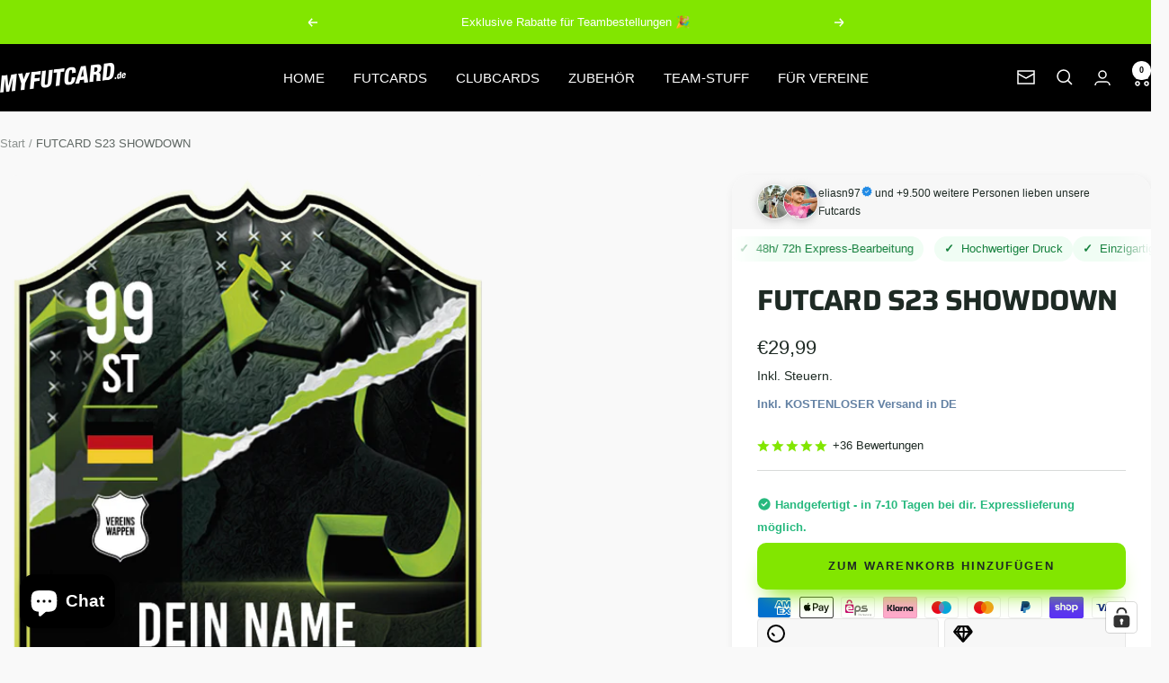

--- FILE ---
content_type: text/html; charset=utf-8
request_url: https://www.myfutcard.de/products/futcard-s23-showdown
body_size: 71970
content:
<!doctype html><html class="no-js" lang="de" dir="ltr">
  <head>
    <meta charset="utf-8">
    <meta
      name="viewport"
      content="width=device-width, initial-scale=1.0, height=device-height, minimum-scale=1.0, maximum-scale=1.0"
    >
    <meta name="theme-color" content="#000000">

    <title>
      FUTCARD S23 SHOWDOWN
    </title><meta name="description" content="Erstelle jetzt Deine eigene personalisierte FUTCARD im S23 SHOWDOWN Design!Einfach Foto und Vereinswappen hochladen, Nationalität, Namen und Werte eintragen und die gewünschte Kartengröße und Kartenart (Spieler, Torwart oder Trainer) auswählen. Dein Foto erscheint auf der Live-Ansicht nur als Vorschaugrafik und wird na"><link rel="canonical" href="https://www.myfutcard.de/products/futcard-s23-showdown"><link rel="shortcut icon" href="//www.myfutcard.de/cdn/shop/files/mf_Logo_black.png?v=1754558982&width=96" type="image/png"><link rel="preconnect" href="https://cdn.shopify.com">
    <link rel="dns-prefetch" href="https://productreviews.shopifycdn.com">
    <link rel="dns-prefetch" href="https://www.google-analytics.com"><link rel="preconnect" href="https://fonts.shopifycdn.com" crossorigin><link rel="preload" as="style" href="//www.myfutcard.de/cdn/shop/t/15/assets/theme.css?v=182320110275547539261754579900">
    <link rel="preload" as="script" href="//www.myfutcard.de/cdn/shop/t/15/assets/vendor.js?v=32643890569905814191751197093">
    <link rel="preload" as="script" href="//www.myfutcard.de/cdn/shop/t/15/assets/theme.js?v=99951375191110629561751197093">

    <!-- FLOOW CSS -->
    <link rel="stylesheet" href="//www.myfutcard.de/cdn/shop/t/15/assets/floow.css?v=134585376150775792641753890436">
    <!-- FLOOW JS -->
    <script src="//www.myfutcard.de/cdn/shop/t/15/assets/floow.js?v=25902512115104934001753890458" defer="defer"></script><link rel="preload" as="fetch" href="/products/futcard-s23-showdown.js" crossorigin><meta property="og:type" content="product">
  <meta property="og:title" content="FUTCARD S23 SHOWDOWN">
  <meta property="product:price:amount" content="29,99">
  <meta property="product:price:currency" content="EUR"><meta property="og:image" content="http://www.myfutcard.de/cdn/shop/files/FUT_SHOWDOWN_SP.png?v=1685005576&width=1024">
  <meta property="og:image:secure_url" content="https://www.myfutcard.de/cdn/shop/files/FUT_SHOWDOWN_SP.png?v=1685005576&width=1024">
  <meta property="og:image:width" content="529">
  <meta property="og:image:height" content="848"><meta property="og:description" content="Erstelle jetzt Deine eigene personalisierte FUTCARD im S23 SHOWDOWN Design!Einfach Foto und Vereinswappen hochladen, Nationalität, Namen und Werte eintragen und die gewünschte Kartengröße und Kartenart (Spieler, Torwart oder Trainer) auswählen. Dein Foto erscheint auf der Live-Ansicht nur als Vorschaugrafik und wird na"><meta property="og:url" content="https://www.myfutcard.de/products/futcard-s23-showdown">
<meta property="og:site_name" content="myfutcard.shop"><meta name="twitter:card" content="summary"><meta name="twitter:title" content="FUTCARD S23 SHOWDOWN">
  <meta name="twitter:description" content="Erstelle jetzt Deine eigene personalisierte FUTCARD im S23 SHOWDOWN Design!Einfach Foto und Vereinswappen hochladen, Nationalität, Namen und Werte eintragen und die gewünschte Kartengröße und Kartenart (Spieler, Torwart oder Trainer) auswählen. Dein Foto erscheint auf der Live-Ansicht nur als Vorschaugrafik und wird nach der Bestellung bestmöglich von uns freigestellt, sodass Dein Foto ohne Hintergrund auf die Karte gedruckt wird. Bitte beachte, dass Bilder mit geringer Qualität auch zu einer minderen Druckqualität führen können. Unsere personalisierten FUTCARDS werden auf einem besonders leichten Kunststoff mit fester und solider Beschaffenheit gedruckt. Bestellen kannst Du die Karten in vier Größen (Small 18,5x29,7cm ; Medium 26,5x42cm ; Large 37,5x59,4cm ; Extra Large 53x84,1cm). Lust auf etwas besonderes? Unsere FUTCARDS sind jetzt auch als hochwertige Acrylkarte verfügbar. Der Druck befindet sich hinter 3mm Acrylglas, wodurch eine hochglänzende Oberfläche entsteht. Die Premium Acrylkarten sind in der Größe Small (18,5x29,7cm)"><meta name="twitter:image" content="https://www.myfutcard.de/cdn/shop/files/FUT_SHOWDOWN_SP.png?v=1685005576&width=1200">
  <meta name="twitter:image:alt" content="">
    <script type="application/ld+json">{"@context":"http:\/\/schema.org\/","@id":"\/products\/futcard-s23-showdown#product","@type":"Product","brand":{"@type":"Brand","name":"Myfutcard"},"category":"Futcard","description":"\nErstelle jetzt Deine eigene personalisierte FUTCARD im S23 SHOWDOWN Design!Einfach Foto und Vereinswappen hochladen, Nationalität, Namen und Werte eintragen und die gewünschte Kartengröße und Kartenart (Spieler, Torwart oder Trainer) auswählen.\nDein Foto erscheint auf der Live-Ansicht nur als Vorschaugrafik und wird nach der Bestellung bestmöglich von uns freigestellt, sodass Dein Foto ohne Hintergrund auf die Karte gedruckt wird. Bitte beachte, dass Bilder mit geringer Qualität auch zu einer minderen Druckqualität führen können.\nUnsere personalisierten FUTCARDS werden auf einem besonders leichten Kunststoff mit fester und solider Beschaffenheit gedruckt. Bestellen kannst Du die Karten in vier Größen (Small 18,5x29,7cm ; Medium 26,5x42cm ; Large 37,5x59,4cm ; Extra Large 53x84,1cm).\nLust auf etwas besonderes? Unsere FUTCARDS sind jetzt auch als hochwertige Acrylkarte verfügbar. Der Druck befindet sich hinter 3mm Acrylglas, wodurch eine hochglänzende Oberfläche entsteht. Die Premium Acrylkarten sind in der Größe Small (18,5x29,7cm) erhältlich und werden inkl. Standfuß und Geschenkbox versendet.\n","image":"https:\/\/www.myfutcard.de\/cdn\/shop\/files\/FUT_SHOWDOWN_SP.png?v=1685005576\u0026width=1920","name":"FUTCARD S23 SHOWDOWN","offers":{"@id":"\/products\/futcard-s23-showdown?variant=44393187967243#offer","@type":"Offer","availability":"http:\/\/schema.org\/InStock","price":"29.99","priceCurrency":"EUR","url":"https:\/\/www.myfutcard.de\/products\/futcard-s23-showdown?variant=44393187967243"},"url":"https:\/\/www.myfutcard.de\/products\/futcard-s23-showdown"}</script><script type="application/ld+json">
  {
    "@context": "https://schema.org",
    "@type": "BreadcrumbList",
    "itemListElement": [{
        "@type": "ListItem",
        "position": 1,
        "name": "Start",
        "item": "https://www.myfutcard.de"
      },{
            "@type": "ListItem",
            "position": 2,
            "name": "FUTCARD S23 SHOWDOWN",
            "item": "https://www.myfutcard.de/products/futcard-s23-showdown"
          }]
  }
</script>
    <link rel="preload" href="//www.myfutcard.de/cdn/fonts/saira/saira_n7.3f7362bcb0699c03fde052e2621337039e9f1b79.woff2" as="font" type="font/woff2" crossorigin><style>
  /* Typography (heading) */
  @font-face {
  font-family: Saira;
  font-weight: 700;
  font-style: normal;
  font-display: swap;
  src: url("//www.myfutcard.de/cdn/fonts/saira/saira_n7.3f7362bcb0699c03fde052e2621337039e9f1b79.woff2") format("woff2"),
       url("//www.myfutcard.de/cdn/fonts/saira/saira_n7.5b21ceea0d81b522e5146f598a5b761af26c639c.woff") format("woff");
}

@font-face {
  font-family: Saira;
  font-weight: 700;
  font-style: italic;
  font-display: swap;
  src: url("//www.myfutcard.de/cdn/fonts/saira/saira_i7.14c617913f8956055d9f392a72b02d9e0f41cd37.woff2") format("woff2"),
       url("//www.myfutcard.de/cdn/fonts/saira/saira_i7.31da949dcab9f5aba71af88a6b9290c10e31f9d2.woff") format("woff");
}

/* Typography (body) */
  



:root {--heading-color: 30, 42, 36;
    --text-color: 30, 42, 36;
    --background: 249, 249, 249;
    --secondary-background: 249, 249, 249;
    --border-color: 216, 218, 217;
    --border-color-darker: 161, 166, 164;
    --success-color: 46, 158, 123;
    --success-background: 208, 231, 224;
    --error-color: 222, 42, 42;
    --error-background: 247, 235, 235;
    --primary-button-background: 130, 230, 0;
    --primary-button-text-color: 30, 42, 36;
    --secondary-button-background: 130, 230, 0;
    --secondary-button-text-color: 30, 42, 36;
    --product-star-rating: 130, 230, 0;
    --product-on-sale-accent: 222, 42, 42;
    --product-sold-out-accent: 82, 95, 95;
    --product-custom-label-background: 64, 93, 230;
    --product-custom-label-text-color: 255, 255, 255;
    --product-custom-label-2-background: 243, 255, 52;
    --product-custom-label-2-text-color: 0, 0, 0;
    --product-low-stock-text-color: 222, 42, 42;
    --product-in-stock-text-color: 38, 171, 69;
    --loading-bar-background: 30, 42, 36;

    /* We duplicate some "base" colors as root colors, which is useful to use on drawer elements or popover without. Those should not be overridden to avoid issues */
    --root-heading-color: 30, 42, 36;
    --root-text-color: 30, 42, 36;
    --root-background: 249, 249, 249;
    --root-border-color: 216, 218, 217;
    --root-primary-button-background: 130, 230, 0;
    --root-primary-button-text-color: 30, 42, 36;

    --base-font-size: 15px;
    --heading-font-family: Saira, sans-serif;
    --heading-font-weight: 700;
    --heading-font-style: normal;
    --heading-text-transform: normal;
    --text-font-family: "system_ui", -apple-system, 'Segoe UI', Roboto, 'Helvetica Neue', 'Noto Sans', 'Liberation Sans', Arial, sans-serif, 'Apple Color Emoji', 'Segoe UI Emoji', 'Segoe UI Symbol', 'Noto Color Emoji';
    --text-font-weight: 400;
    --text-font-style: normal;
    --text-font-bold-weight: 700;

    /* Typography (font size) */
    --heading-xxsmall-font-size: 10px;
    --heading-xsmall-font-size: 10px;
    --heading-small-font-size: 11px;
    --heading-large-font-size: 32px;
    --heading-h1-font-size: 32px;
    --heading-h2-font-size: 28px;
    --heading-h3-font-size: 26px;
    --heading-h4-font-size: 22px;
    --heading-h5-font-size: 18px;
    --heading-h6-font-size: 16px;

    /* Control the look and feel of the theme by changing radius of various elements */
    --button-border-radius: 10px;
    --block-border-radius: 16px;
    --block-border-radius-reduced: 8px;
    --color-swatch-border-radius: 100%;

    /* Button size */
    --button-height: 48px;
    --button-small-height: 40px;

    /* Form related */
    --form-input-field-height: 48px;
    --form-input-gap: 16px;
    --form-submit-margin: 24px;

    /* Product listing related variables */
    --product-list-block-spacing: 32px;

    /* Video related */
    --play-button-background: 249, 249, 249;
    --play-button-arrow: 30, 42, 36;

    /* RTL support */
    --transform-logical-flip: 1;
    --transform-origin-start: left;
    --transform-origin-end: right;

    /* Other */
    --zoom-cursor-svg-url: url(//www.myfutcard.de/cdn/shop/t/15/assets/zoom-cursor.svg?v=98041689829579510941751197093);
    --arrow-right-svg-url: url(//www.myfutcard.de/cdn/shop/t/15/assets/arrow-right.svg?v=3554680958172348041751197093);
    --arrow-left-svg-url: url(//www.myfutcard.de/cdn/shop/t/15/assets/arrow-left.svg?v=49699080835254639171751197093);

    /* Some useful variables that we can reuse in our CSS. Some explanation are needed for some of them:
       - container-max-width-minus-gutters: represents the container max width without the edge gutters
       - container-outer-width: considering the screen width, represent all the space outside the container
       - container-outer-margin: same as container-outer-width but get set to 0 inside a container
       - container-inner-width: the effective space inside the container (minus gutters)
       - grid-column-width: represents the width of a single column of the grid
       - vertical-breather: this is a variable that defines the global "spacing" between sections, and inside the section
                            to create some "breath" and minimum spacing
     */
    --container-max-width: 1600px;
    --container-gutter: 24px;
    --container-max-width-minus-gutters: calc(var(--container-max-width) - (var(--container-gutter)) * 2);
    --container-outer-width: max(calc((100vw - var(--container-max-width-minus-gutters)) / 2), var(--container-gutter));
    --container-outer-margin: var(--container-outer-width);
    --container-inner-width: calc(100vw - var(--container-outer-width) * 2);

    --grid-column-count: 10;
    --grid-gap: 24px;
    --grid-column-width: calc((100vw - var(--container-outer-width) * 2 - var(--grid-gap) * (var(--grid-column-count) - 1)) / var(--grid-column-count));

    --vertical-breather: 28px;
    --vertical-breather-tight: 28px;

    /* Shopify related variables */
    --payment-terms-background-color: #f9f9f9;
  }

  @media screen and (min-width: 741px) {
    :root {
      --container-gutter: 40px;
      --grid-column-count: 20;
      --vertical-breather: 40px;
      --vertical-breather-tight: 40px;

      /* Typography (font size) */
      --heading-xsmall-font-size: 11px;
      --heading-small-font-size: 12px;
      --heading-large-font-size: 48px;
      --heading-h1-font-size: 48px;
      --heading-h2-font-size: 36px;
      --heading-h3-font-size: 30px;
      --heading-h4-font-size: 22px;
      --heading-h5-font-size: 18px;
      --heading-h6-font-size: 16px;

      /* Form related */
      --form-input-field-height: 52px;
      --form-submit-margin: 32px;

      /* Button size */
      --button-height: 52px;
      --button-small-height: 44px;
    }
  }

  @media screen and (min-width: 1200px) {
    :root {
      --vertical-breather: 48px;
      --vertical-breather-tight: 48px;
      --product-list-block-spacing: 48px;

      /* Typography */
      --heading-large-font-size: 58px;
      --heading-h1-font-size: 50px;
      --heading-h2-font-size: 44px;
      --heading-h3-font-size: 32px;
      --heading-h4-font-size: 26px;
      --heading-h5-font-size: 22px;
      --heading-h6-font-size: 16px;
    }
  }

  @media screen and (min-width: 1600px) {
    :root {
      --vertical-breather: 48px;
      --vertical-breather-tight: 48px;
    }
  }
</style>
    <script>
  // This allows to expose several variables to the global scope, to be used in scripts
  window.themeVariables = {
    settings: {
      direction: "ltr",
      pageType: "product",
      cartCount: 0,
      moneyFormat: "€{{amount_with_comma_separator}}",
      moneyWithCurrencyFormat: "€{{amount_with_comma_separator}} EUR",
      showVendor: false,
      discountMode: "saving",
      currencyCodeEnabled: false,
      cartType: "drawer",
      cartCurrency: "EUR",
      mobileZoomFactor: 2.5
    },

    routes: {
      host: "www.myfutcard.de",
      rootUrl: "\/",
      rootUrlWithoutSlash: '',
      cartUrl: "\/cart",
      cartAddUrl: "\/cart\/add",
      cartChangeUrl: "\/cart\/change",
      searchUrl: "\/search",
      predictiveSearchUrl: "\/search\/suggest",
      productRecommendationsUrl: "\/recommendations\/products"
    },

    strings: {
      accessibilityDelete: "Löschen",
      accessibilityClose: "Schließen",
      collectionSoldOut: "Ausverkauft",
      collectionDiscount: "Spare @savings@",
      productSalePrice: "Angebotspreis",
      productRegularPrice: "Regulärer Preis",
      productFormUnavailable: "Nicht verfügbar",
      productFormSoldOut: "Ausverkauft",
      productFormPreOrder: "Vorbestellen",
      productFormAddToCart: "Zum Warenkorb hinzufügen",
      searchNoResults: "Es konnten keine Ergebnisse gefunden werden.",
      searchNewSearch: "Neue Suche",
      searchProducts: "Produkte",
      searchArticles: "Blogbeiträge",
      searchPages: "Seiten",
      searchCollections: "Kategorien",
      cartViewCart: "Warenkorb ansehen",
      cartItemAdded: "Produkt zum Warenkorb hinzugefügt!",
      cartItemAddedShort: "Zum Warenkorb hinzugefügt!",
      cartAddOrderNote: "Notiz hinzufügen",
      cartEditOrderNote: "Notiz bearbeiten",
      shippingEstimatorNoResults: "Entschuldige, wir liefern leider niche an Deine Adresse.",
      shippingEstimatorOneResult: "Es gibt eine Versandklasse für Deine Adresse:",
      shippingEstimatorMultipleResults: "Es gibt mehrere Versandklassen für Deine Adresse:",
      shippingEstimatorError: "Ein oder mehrere Fehler sind beim Abrufen der Versandklassen aufgetreten:"
    },

    libs: {
      flickity: "\/\/www.myfutcard.de\/cdn\/shop\/t\/15\/assets\/flickity.js?v=176646718982628074891751197093",
      photoswipe: "\/\/www.myfutcard.de\/cdn\/shop\/t\/15\/assets\/photoswipe.js?v=132268647426145925301751197093",
      qrCode: "\/\/www.myfutcard.de\/cdn\/shopifycloud\/storefront\/assets\/themes_support\/vendor\/qrcode-3f2b403b.js"
    },

    breakpoints: {
      phone: 'screen and (max-width: 740px)',
      tablet: 'screen and (min-width: 741px) and (max-width: 999px)',
      tabletAndUp: 'screen and (min-width: 741px)',
      pocket: 'screen and (max-width: 999px)',
      lap: 'screen and (min-width: 1000px) and (max-width: 1199px)',
      lapAndUp: 'screen and (min-width: 1000px)',
      desktop: 'screen and (min-width: 1200px)',
      wide: 'screen and (min-width: 1400px)'
    }
  };

  window.addEventListener('pageshow', async () => {
    const cartContent = await (await fetch(`${window.themeVariables.routes.cartUrl}.js`, {cache: 'reload'})).json();
    document.documentElement.dispatchEvent(new CustomEvent('cart:refresh', {detail: {cart: cartContent}}));
  });

  if ('noModule' in HTMLScriptElement.prototype) {
    // Old browsers (like IE) that does not support module will be considered as if not executing JS at all
    document.documentElement.className = document.documentElement.className.replace('no-js', 'js');

    requestAnimationFrame(() => {
      const viewportHeight = (window.visualViewport ? window.visualViewport.height : document.documentElement.clientHeight);
      document.documentElement.style.setProperty('--window-height',viewportHeight + 'px');
    });
  }// We save the product ID in local storage to be eventually used for recently viewed section
    try {
      const items = JSON.parse(localStorage.getItem('theme:recently-viewed-products') || '[]');

      // We check if the current product already exists, and if it does not, we add it at the start
      if (!items.includes(8254462132491)) {
        items.unshift(8254462132491);
      }

      localStorage.setItem('theme:recently-viewed-products', JSON.stringify(items.slice(0, 20)));
    } catch (e) {
      // Safari in private mode does not allow setting item, we silently fail
    }</script>

    <link rel="stylesheet" href="//www.myfutcard.de/cdn/shop/t/15/assets/theme.css?v=182320110275547539261754579900">

    <script src="//www.myfutcard.de/cdn/shop/t/15/assets/vendor.js?v=32643890569905814191751197093" defer></script>
    <script src="//www.myfutcard.de/cdn/shop/t/15/assets/theme.js?v=99951375191110629561751197093" defer></script>
    <script src="//www.myfutcard.de/cdn/shop/t/15/assets/custom.js?v=167639537848865775061751197093" defer></script>


    <script>window.performance && window.performance.mark && window.performance.mark('shopify.content_for_header.start');</script><meta name="facebook-domain-verification" content="eiscmkguy232u9vqpp6lk1b3pjurps">
<meta id="shopify-digital-wallet" name="shopify-digital-wallet" content="/58683850916/digital_wallets/dialog">
<meta name="shopify-checkout-api-token" content="d44c019c6cd7c20aa848c9121d59b42c">
<meta id="in-context-paypal-metadata" data-shop-id="58683850916" data-venmo-supported="false" data-environment="production" data-locale="de_DE" data-paypal-v4="true" data-currency="EUR">
<link rel="alternate" type="application/json+oembed" href="https://www.myfutcard.de/products/futcard-s23-showdown.oembed">
<script async="async" src="/checkouts/internal/preloads.js?locale=de-DE"></script>
<link rel="preconnect" href="https://shop.app" crossorigin="anonymous">
<script async="async" src="https://shop.app/checkouts/internal/preloads.js?locale=de-DE&shop_id=58683850916" crossorigin="anonymous"></script>
<script id="apple-pay-shop-capabilities" type="application/json">{"shopId":58683850916,"countryCode":"DE","currencyCode":"EUR","merchantCapabilities":["supports3DS"],"merchantId":"gid:\/\/shopify\/Shop\/58683850916","merchantName":"myfutcard.shop","requiredBillingContactFields":["postalAddress","email","phone"],"requiredShippingContactFields":["postalAddress","email","phone"],"shippingType":"shipping","supportedNetworks":["visa","maestro","masterCard","amex"],"total":{"type":"pending","label":"myfutcard.shop","amount":"1.00"},"shopifyPaymentsEnabled":true,"supportsSubscriptions":true}</script>
<script id="shopify-features" type="application/json">{"accessToken":"d44c019c6cd7c20aa848c9121d59b42c","betas":["rich-media-storefront-analytics"],"domain":"www.myfutcard.de","predictiveSearch":true,"shopId":58683850916,"locale":"de"}</script>
<script>var Shopify = Shopify || {};
Shopify.shop = "myfutcard-shop.myshopify.com";
Shopify.locale = "de";
Shopify.currency = {"active":"EUR","rate":"1.0"};
Shopify.country = "DE";
Shopify.theme = {"name":"Focal Theme by FLOOW-Media Alternate LP","id":179815678219,"schema_name":"Focal","schema_version":"12.0.1","theme_store_id":null,"role":"main"};
Shopify.theme.handle = "null";
Shopify.theme.style = {"id":null,"handle":null};
Shopify.cdnHost = "www.myfutcard.de/cdn";
Shopify.routes = Shopify.routes || {};
Shopify.routes.root = "/";</script>
<script type="module">!function(o){(o.Shopify=o.Shopify||{}).modules=!0}(window);</script>
<script>!function(o){function n(){var o=[];function n(){o.push(Array.prototype.slice.apply(arguments))}return n.q=o,n}var t=o.Shopify=o.Shopify||{};t.loadFeatures=n(),t.autoloadFeatures=n()}(window);</script>
<script>
  window.ShopifyPay = window.ShopifyPay || {};
  window.ShopifyPay.apiHost = "shop.app\/pay";
  window.ShopifyPay.redirectState = null;
</script>
<script id="shop-js-analytics" type="application/json">{"pageType":"product"}</script>
<script defer="defer" async type="module" src="//www.myfutcard.de/cdn/shopifycloud/shop-js/modules/v2/client.init-shop-cart-sync_kxAhZfSm.de.esm.js"></script>
<script defer="defer" async type="module" src="//www.myfutcard.de/cdn/shopifycloud/shop-js/modules/v2/chunk.common_5BMd6ono.esm.js"></script>
<script type="module">
  await import("//www.myfutcard.de/cdn/shopifycloud/shop-js/modules/v2/client.init-shop-cart-sync_kxAhZfSm.de.esm.js");
await import("//www.myfutcard.de/cdn/shopifycloud/shop-js/modules/v2/chunk.common_5BMd6ono.esm.js");

  window.Shopify.SignInWithShop?.initShopCartSync?.({"fedCMEnabled":true,"windoidEnabled":true});

</script>
<script>
  window.Shopify = window.Shopify || {};
  if (!window.Shopify.featureAssets) window.Shopify.featureAssets = {};
  window.Shopify.featureAssets['shop-js'] = {"shop-cart-sync":["modules/v2/client.shop-cart-sync_81xuAXRO.de.esm.js","modules/v2/chunk.common_5BMd6ono.esm.js"],"init-fed-cm":["modules/v2/client.init-fed-cm_B2l2C8gd.de.esm.js","modules/v2/chunk.common_5BMd6ono.esm.js"],"shop-button":["modules/v2/client.shop-button_DteRmTIv.de.esm.js","modules/v2/chunk.common_5BMd6ono.esm.js"],"init-windoid":["modules/v2/client.init-windoid_BrVTPDHy.de.esm.js","modules/v2/chunk.common_5BMd6ono.esm.js"],"shop-cash-offers":["modules/v2/client.shop-cash-offers_uZhaqfcC.de.esm.js","modules/v2/chunk.common_5BMd6ono.esm.js","modules/v2/chunk.modal_DhTZgVSk.esm.js"],"shop-toast-manager":["modules/v2/client.shop-toast-manager_lTRStNPf.de.esm.js","modules/v2/chunk.common_5BMd6ono.esm.js"],"init-shop-email-lookup-coordinator":["modules/v2/client.init-shop-email-lookup-coordinator_BhyMm2Vh.de.esm.js","modules/v2/chunk.common_5BMd6ono.esm.js"],"pay-button":["modules/v2/client.pay-button_uIj7-e2V.de.esm.js","modules/v2/chunk.common_5BMd6ono.esm.js"],"avatar":["modules/v2/client.avatar_BTnouDA3.de.esm.js"],"init-shop-cart-sync":["modules/v2/client.init-shop-cart-sync_kxAhZfSm.de.esm.js","modules/v2/chunk.common_5BMd6ono.esm.js"],"shop-login-button":["modules/v2/client.shop-login-button_hqVUT9QF.de.esm.js","modules/v2/chunk.common_5BMd6ono.esm.js","modules/v2/chunk.modal_DhTZgVSk.esm.js"],"init-customer-accounts-sign-up":["modules/v2/client.init-customer-accounts-sign-up_0Oyvgx7Z.de.esm.js","modules/v2/client.shop-login-button_hqVUT9QF.de.esm.js","modules/v2/chunk.common_5BMd6ono.esm.js","modules/v2/chunk.modal_DhTZgVSk.esm.js"],"init-shop-for-new-customer-accounts":["modules/v2/client.init-shop-for-new-customer-accounts_DojLPa1w.de.esm.js","modules/v2/client.shop-login-button_hqVUT9QF.de.esm.js","modules/v2/chunk.common_5BMd6ono.esm.js","modules/v2/chunk.modal_DhTZgVSk.esm.js"],"init-customer-accounts":["modules/v2/client.init-customer-accounts_DWlFj6gc.de.esm.js","modules/v2/client.shop-login-button_hqVUT9QF.de.esm.js","modules/v2/chunk.common_5BMd6ono.esm.js","modules/v2/chunk.modal_DhTZgVSk.esm.js"],"shop-follow-button":["modules/v2/client.shop-follow-button_BEIcZOGj.de.esm.js","modules/v2/chunk.common_5BMd6ono.esm.js","modules/v2/chunk.modal_DhTZgVSk.esm.js"],"lead-capture":["modules/v2/client.lead-capture_BSpzCmmh.de.esm.js","modules/v2/chunk.common_5BMd6ono.esm.js","modules/v2/chunk.modal_DhTZgVSk.esm.js"],"checkout-modal":["modules/v2/client.checkout-modal_8HiTfxyj.de.esm.js","modules/v2/chunk.common_5BMd6ono.esm.js","modules/v2/chunk.modal_DhTZgVSk.esm.js"],"shop-login":["modules/v2/client.shop-login_Fe0VhLV0.de.esm.js","modules/v2/chunk.common_5BMd6ono.esm.js","modules/v2/chunk.modal_DhTZgVSk.esm.js"],"payment-terms":["modules/v2/client.payment-terms_C8PkVPzh.de.esm.js","modules/v2/chunk.common_5BMd6ono.esm.js","modules/v2/chunk.modal_DhTZgVSk.esm.js"]};
</script>
<script>(function() {
  var isLoaded = false;
  function asyncLoad() {
    if (isLoaded) return;
    isLoaded = true;
    var urls = ["https:\/\/ecommplugins-scripts.trustpilot.com\/v2.1\/js\/header.min.js?settings=eyJrZXkiOiIyUzVBNnhpekpla005em9yIiwicyI6Im5vbmUifQ==\u0026shop=myfutcard-shop.myshopify.com","https:\/\/ecommplugins-trustboxsettings.trustpilot.com\/myfutcard-shop.myshopify.com.js?settings=1755333537895\u0026shop=myfutcard-shop.myshopify.com","https:\/\/widget.trustpilot.com\/bootstrap\/v5\/tp.widget.sync.bootstrap.min.js?shop=myfutcard-shop.myshopify.com","\/\/cdn.shopify.com\/proxy\/20fcaf098abfd1b771144ee1578a925033ee67bd31d5718bca35bcaf951adda1\/api.goaffpro.com\/loader.js?shop=myfutcard-shop.myshopify.com\u0026sp-cache-control=cHVibGljLCBtYXgtYWdlPTkwMA","https:\/\/ecommplugins-scripts.trustpilot.com\/v2.1\/js\/success.min.js?settings=eyJrZXkiOiIyUzVBNnhpekpla005em9yIiwicyI6Im5vbmUiLCJ0IjpbIm9yZGVycy9mdWxmaWxsZWQiXSwidiI6IiIsImEiOiJTaG9waWZ5LTIwMjEtMDQifQ==\u0026shop=myfutcard-shop.myshopify.com"];
    for (var i = 0; i < urls.length; i++) {
      var s = document.createElement('script');
      s.type = 'text/javascript';
      s.async = true;
      s.src = urls[i];
      var x = document.getElementsByTagName('script')[0];
      x.parentNode.insertBefore(s, x);
    }
  };
  if(window.attachEvent) {
    window.attachEvent('onload', asyncLoad);
  } else {
    window.addEventListener('load', asyncLoad, false);
  }
})();</script>
<script id="__st">var __st={"a":58683850916,"offset":3600,"reqid":"54bdb7ec-2919-42d0-9057-07c3210fad5c-1768940004","pageurl":"www.myfutcard.de\/products\/futcard-s23-showdown","u":"b42d97e41241","p":"product","rtyp":"product","rid":8254462132491};</script>
<script>window.ShopifyPaypalV4VisibilityTracking = true;</script>
<script id="captcha-bootstrap">!function(){'use strict';const t='contact',e='account',n='new_comment',o=[[t,t],['blogs',n],['comments',n],[t,'customer']],c=[[e,'customer_login'],[e,'guest_login'],[e,'recover_customer_password'],[e,'create_customer']],r=t=>t.map((([t,e])=>`form[action*='/${t}']:not([data-nocaptcha='true']) input[name='form_type'][value='${e}']`)).join(','),a=t=>()=>t?[...document.querySelectorAll(t)].map((t=>t.form)):[];function s(){const t=[...o],e=r(t);return a(e)}const i='password',u='form_key',d=['recaptcha-v3-token','g-recaptcha-response','h-captcha-response',i],f=()=>{try{return window.sessionStorage}catch{return}},m='__shopify_v',_=t=>t.elements[u];function p(t,e,n=!1){try{const o=window.sessionStorage,c=JSON.parse(o.getItem(e)),{data:r}=function(t){const{data:e,action:n}=t;return t[m]||n?{data:e,action:n}:{data:t,action:n}}(c);for(const[e,n]of Object.entries(r))t.elements[e]&&(t.elements[e].value=n);n&&o.removeItem(e)}catch(o){console.error('form repopulation failed',{error:o})}}const l='form_type',E='cptcha';function T(t){t.dataset[E]=!0}const w=window,h=w.document,L='Shopify',v='ce_forms',y='captcha';let A=!1;((t,e)=>{const n=(g='f06e6c50-85a8-45c8-87d0-21a2b65856fe',I='https://cdn.shopify.com/shopifycloud/storefront-forms-hcaptcha/ce_storefront_forms_captcha_hcaptcha.v1.5.2.iife.js',D={infoText:'Durch hCaptcha geschützt',privacyText:'Datenschutz',termsText:'Allgemeine Geschäftsbedingungen'},(t,e,n)=>{const o=w[L][v],c=o.bindForm;if(c)return c(t,g,e,D).then(n);var r;o.q.push([[t,g,e,D],n]),r=I,A||(h.body.append(Object.assign(h.createElement('script'),{id:'captcha-provider',async:!0,src:r})),A=!0)});var g,I,D;w[L]=w[L]||{},w[L][v]=w[L][v]||{},w[L][v].q=[],w[L][y]=w[L][y]||{},w[L][y].protect=function(t,e){n(t,void 0,e),T(t)},Object.freeze(w[L][y]),function(t,e,n,w,h,L){const[v,y,A,g]=function(t,e,n){const i=e?o:[],u=t?c:[],d=[...i,...u],f=r(d),m=r(i),_=r(d.filter((([t,e])=>n.includes(e))));return[a(f),a(m),a(_),s()]}(w,h,L),I=t=>{const e=t.target;return e instanceof HTMLFormElement?e:e&&e.form},D=t=>v().includes(t);t.addEventListener('submit',(t=>{const e=I(t);if(!e)return;const n=D(e)&&!e.dataset.hcaptchaBound&&!e.dataset.recaptchaBound,o=_(e),c=g().includes(e)&&(!o||!o.value);(n||c)&&t.preventDefault(),c&&!n&&(function(t){try{if(!f())return;!function(t){const e=f();if(!e)return;const n=_(t);if(!n)return;const o=n.value;o&&e.removeItem(o)}(t);const e=Array.from(Array(32),(()=>Math.random().toString(36)[2])).join('');!function(t,e){_(t)||t.append(Object.assign(document.createElement('input'),{type:'hidden',name:u})),t.elements[u].value=e}(t,e),function(t,e){const n=f();if(!n)return;const o=[...t.querySelectorAll(`input[type='${i}']`)].map((({name:t})=>t)),c=[...d,...o],r={};for(const[a,s]of new FormData(t).entries())c.includes(a)||(r[a]=s);n.setItem(e,JSON.stringify({[m]:1,action:t.action,data:r}))}(t,e)}catch(e){console.error('failed to persist form',e)}}(e),e.submit())}));const S=(t,e)=>{t&&!t.dataset[E]&&(n(t,e.some((e=>e===t))),T(t))};for(const o of['focusin','change'])t.addEventListener(o,(t=>{const e=I(t);D(e)&&S(e,y())}));const B=e.get('form_key'),M=e.get(l),P=B&&M;t.addEventListener('DOMContentLoaded',(()=>{const t=y();if(P)for(const e of t)e.elements[l].value===M&&p(e,B);[...new Set([...A(),...v().filter((t=>'true'===t.dataset.shopifyCaptcha))])].forEach((e=>S(e,t)))}))}(h,new URLSearchParams(w.location.search),n,t,e,['guest_login'])})(!0,!0)}();</script>
<script integrity="sha256-4kQ18oKyAcykRKYeNunJcIwy7WH5gtpwJnB7kiuLZ1E=" data-source-attribution="shopify.loadfeatures" defer="defer" src="//www.myfutcard.de/cdn/shopifycloud/storefront/assets/storefront/load_feature-a0a9edcb.js" crossorigin="anonymous"></script>
<script crossorigin="anonymous" defer="defer" src="//www.myfutcard.de/cdn/shopifycloud/storefront/assets/shopify_pay/storefront-65b4c6d7.js?v=20250812"></script>
<script data-source-attribution="shopify.dynamic_checkout.dynamic.init">var Shopify=Shopify||{};Shopify.PaymentButton=Shopify.PaymentButton||{isStorefrontPortableWallets:!0,init:function(){window.Shopify.PaymentButton.init=function(){};var t=document.createElement("script");t.src="https://www.myfutcard.de/cdn/shopifycloud/portable-wallets/latest/portable-wallets.de.js",t.type="module",document.head.appendChild(t)}};
</script>
<script data-source-attribution="shopify.dynamic_checkout.buyer_consent">
  function portableWalletsHideBuyerConsent(e){var t=document.getElementById("shopify-buyer-consent"),n=document.getElementById("shopify-subscription-policy-button");t&&n&&(t.classList.add("hidden"),t.setAttribute("aria-hidden","true"),n.removeEventListener("click",e))}function portableWalletsShowBuyerConsent(e){var t=document.getElementById("shopify-buyer-consent"),n=document.getElementById("shopify-subscription-policy-button");t&&n&&(t.classList.remove("hidden"),t.removeAttribute("aria-hidden"),n.addEventListener("click",e))}window.Shopify?.PaymentButton&&(window.Shopify.PaymentButton.hideBuyerConsent=portableWalletsHideBuyerConsent,window.Shopify.PaymentButton.showBuyerConsent=portableWalletsShowBuyerConsent);
</script>
<script data-source-attribution="shopify.dynamic_checkout.cart.bootstrap">document.addEventListener("DOMContentLoaded",(function(){function t(){return document.querySelector("shopify-accelerated-checkout-cart, shopify-accelerated-checkout")}if(t())Shopify.PaymentButton.init();else{new MutationObserver((function(e,n){t()&&(Shopify.PaymentButton.init(),n.disconnect())})).observe(document.body,{childList:!0,subtree:!0})}}));
</script>
<link id="shopify-accelerated-checkout-styles" rel="stylesheet" media="screen" href="https://www.myfutcard.de/cdn/shopifycloud/portable-wallets/latest/accelerated-checkout-backwards-compat.css" crossorigin="anonymous">
<style id="shopify-accelerated-checkout-cart">
        #shopify-buyer-consent {
  margin-top: 1em;
  display: inline-block;
  width: 100%;
}

#shopify-buyer-consent.hidden {
  display: none;
}

#shopify-subscription-policy-button {
  background: none;
  border: none;
  padding: 0;
  text-decoration: underline;
  font-size: inherit;
  cursor: pointer;
}

#shopify-subscription-policy-button::before {
  box-shadow: none;
}

      </style>

<script>window.performance && window.performance.mark && window.performance.mark('shopify.content_for_header.end');</script>
    <!-- Bodymovin -->
    <script
      src="https://cdnjs.cloudflare.com/ajax/libs/bodymovin/5.12.2/lottie.min.js"
      integrity="sha512-jEnuDt6jfecCjthQAJ+ed0MTVA++5ZKmlUcmDGBv2vUI/REn6FuIdixLNnQT+vKusE2hhTk2is3cFvv5wA+Sgg=="
      crossorigin="anonymous"
      referrerpolicy="no-referrer"
    ></script>

    <script src="https://cdn.jsdelivr.net/npm/vue@3.5.13/dist/vue.global.min.js"></script>
  <!-- BEGIN app block: shopify://apps/complianz-gdpr-cookie-consent/blocks/bc-block/e49729f0-d37d-4e24-ac65-e0e2f472ac27 -->

    
    
    
<link id='complianz-css' rel="stylesheet" href=https://cdn.shopify.com/extensions/019a2fb2-ee57-75e6-ac86-acfd14822c1d/gdpr-legal-cookie-74/assets/complainz.css media="print" onload="this.media='all'">
    <style>
        #Compliance-iframe.Compliance-iframe-branded > div.purposes-header,
        #Compliance-iframe.Compliance-iframe-branded > div.cmplc-cmp-header,
        #purposes-container > div.purposes-header,
        #Compliance-cs-banner .Compliance-cs-brand {
            background-color: #FFFFFF !important;
            color: #82E602!important;
        }
        #Compliance-iframe.Compliance-iframe-branded .purposes-header .cmplc-btn-cp ,
        #Compliance-iframe.Compliance-iframe-branded .purposes-header .cmplc-btn-cp:hover,
        #Compliance-iframe.Compliance-iframe-branded .purposes-header .cmplc-btn-back:hover  {
            background-color: #ffffff !important;
            opacity: 1 !important;
        }
        #Compliance-cs-banner .cmplc-toggle .cmplc-toggle-label {
            color: #FFFFFF!important;
        }
        #Compliance-iframe.Compliance-iframe-branded .purposes-header .cmplc-btn-cp:hover,
        #Compliance-iframe.Compliance-iframe-branded .purposes-header .cmplc-btn-back:hover {
            background-color: #82E602!important;
            color: #FFFFFF!important;
        }
        #Compliance-cs-banner #Compliance-cs-title {
            font-size: 14px !important;
        }
        #Compliance-cs-banner .Compliance-cs-content,
        #Compliance-cs-title,
        .cmplc-toggle-checkbox.granular-control-checkbox span {
            background-color: #FFFFFF !important;
            color: #0A0A0A !important;
            font-size: 14px !important;
        }
        #Compliance-cs-banner .Compliance-cs-close-btn {
            font-size: 14px !important;
            background-color: #FFFFFF !important;
        }
        #Compliance-cs-banner .Compliance-cs-opt-group {
            color: #FFFFFF !important;
        }
        #Compliance-cs-banner .Compliance-cs-opt-group button,
        .Compliance-alert button.Compliance-button-cancel {
            background-color: #82E602!important;
            color: #000000!important;
        }
        #Compliance-cs-banner .Compliance-cs-opt-group button.Compliance-cs-accept-btn,
        #Compliance-cs-banner .Compliance-cs-opt-group button.Compliance-cs-btn-primary,
        .Compliance-alert button.Compliance-button-confirm {
            background-color: #82E602 !important;
            color: #000000 !important;
        }
        #Compliance-cs-banner .Compliance-cs-opt-group button.Compliance-cs-reject-btn {
            background-color: #82E602!important;
            color: #000000!important;
        }

        #Compliance-cs-banner .Compliance-banner-content button {
            cursor: pointer !important;
            color: currentColor !important;
            text-decoration: underline !important;
            border: none !important;
            background-color: transparent !important;
            font-size: 100% !important;
            padding: 0 !important;
        }

        #Compliance-cs-banner .Compliance-cs-opt-group button {
            border-radius: 4px !important;
            padding-block: 10px !important;
        }
        @media (min-width: 640px) {
            #Compliance-cs-banner.Compliance-cs-default-floating:not(.Compliance-cs-top):not(.Compliance-cs-center) .Compliance-cs-container, #Compliance-cs-banner.Compliance-cs-default-floating:not(.Compliance-cs-bottom):not(.Compliance-cs-center) .Compliance-cs-container, #Compliance-cs-banner.Compliance-cs-default-floating.Compliance-cs-center:not(.Compliance-cs-top):not(.Compliance-cs-bottom) .Compliance-cs-container {
                width: 560px !important;
            }
            #Compliance-cs-banner.Compliance-cs-default-floating:not(.Compliance-cs-top):not(.Compliance-cs-center) .Compliance-cs-opt-group, #Compliance-cs-banner.Compliance-cs-default-floating:not(.Compliance-cs-bottom):not(.Compliance-cs-center) .Compliance-cs-opt-group, #Compliance-cs-banner.Compliance-cs-default-floating.Compliance-cs-center:not(.Compliance-cs-top):not(.Compliance-cs-bottom) .Compliance-cs-opt-group {
                flex-direction: row !important;
            }
            #Compliance-cs-banner .Compliance-cs-opt-group button:not(:last-of-type),
            #Compliance-cs-banner .Compliance-cs-opt-group button {
                margin-right: 4px !important;
            }
            #Compliance-cs-banner .Compliance-cs-container .Compliance-cs-brand {
                position: absolute !important;
                inset-block-start: 6px;
            }
        }
        #Compliance-cs-banner.Compliance-cs-default-floating:not(.Compliance-cs-top):not(.Compliance-cs-center) .Compliance-cs-opt-group > div, #Compliance-cs-banner.Compliance-cs-default-floating:not(.Compliance-cs-bottom):not(.Compliance-cs-center) .Compliance-cs-opt-group > div, #Compliance-cs-banner.Compliance-cs-default-floating.Compliance-cs-center:not(.Compliance-cs-top):not(.Compliance-cs-bottom) .Compliance-cs-opt-group > div {
            flex-direction: row-reverse;
            width: 100% !important;
        }

        .Compliance-cs-brand-badge-outer, .Compliance-cs-brand-badge, #Compliance-cs-banner.Compliance-cs-default-floating.Compliance-cs-bottom .Compliance-cs-brand-badge-outer,
        #Compliance-cs-banner.Compliance-cs-default.Compliance-cs-bottom .Compliance-cs-brand-badge-outer,
        #Compliance-cs-banner.Compliance-cs-default:not(.Compliance-cs-left) .Compliance-cs-brand-badge-outer,
        #Compliance-cs-banner.Compliance-cs-default-floating:not(.Compliance-cs-left) .Compliance-cs-brand-badge-outer {
            display: none !important
        }

        #Compliance-cs-banner:not(.Compliance-cs-top):not(.Compliance-cs-bottom) .Compliance-cs-container.Compliance-cs-themed {
            flex-direction: row !important;
        }

        #Compliance-cs-banner #Compliance-cs-title,
        #Compliance-cs-banner #Compliance-cs-custom-title {
            justify-self: center !important;
            font-size: 14px !important;
            font-family: -apple-system,sans-serif !important;
            margin-inline: auto !important;
            width: 55% !important;
            text-align: center;
            font-weight: 600;
            visibility: unset;
        }

        @media (max-width: 640px) {
            #Compliance-cs-banner #Compliance-cs-title,
            #Compliance-cs-banner #Compliance-cs-custom-title {
                display: block;
            }
        }

        #Compliance-cs-banner .Compliance-cs-brand img {
            max-width: 110px !important;
            min-height: 32px !important;
        }
        #Compliance-cs-banner .Compliance-cs-container .Compliance-cs-brand {
            background: none !important;
            padding: 0px !important;
            margin-block-start:10px !important;
            margin-inline-start:16px !important;
        }

        #Compliance-cs-banner .Compliance-cs-opt-group button {
            padding-inline: 4px !important;
        }

    </style>
    
    
    
    

    <script type="text/javascript">
        function loadScript(src) {
            return new Promise((resolve, reject) => {
                const s = document.createElement("script");
                s.src = src;
                s.charset = "UTF-8";
                s.onload = resolve;
                s.onerror = reject;
                document.head.appendChild(s);
            });
        }

        function filterGoogleConsentModeURLs(domainsArray) {
            const googleConsentModeComplianzURls = [
                // 197, # Google Tag Manager:
                {"domain":"s.www.googletagmanager.com", "path":""},
                {"domain":"www.tagmanager.google.com", "path":""},
                {"domain":"www.googletagmanager.com", "path":""},
                {"domain":"googletagmanager.com", "path":""},
                {"domain":"tagassistant.google.com", "path":""},
                {"domain":"tagmanager.google.com", "path":""},

                // 2110, # Google Analytics 4:
                {"domain":"www.analytics.google.com", "path":""},
                {"domain":"www.google-analytics.com", "path":""},
                {"domain":"ssl.google-analytics.com", "path":""},
                {"domain":"google-analytics.com", "path":""},
                {"domain":"analytics.google.com", "path":""},
                {"domain":"region1.google-analytics.com", "path":""},
                {"domain":"region1.analytics.google.com", "path":""},
                {"domain":"*.google-analytics.com", "path":""},
                {"domain":"www.googletagmanager.com", "path":"/gtag/js?id=G"},
                {"domain":"googletagmanager.com", "path":"/gtag/js?id=UA"},
                {"domain":"www.googletagmanager.com", "path":"/gtag/js?id=UA"},
                {"domain":"googletagmanager.com", "path":"/gtag/js?id=G"},

                // 177, # Google Ads conversion tracking:
                {"domain":"googlesyndication.com", "path":""},
                {"domain":"media.admob.com", "path":""},
                {"domain":"gmodules.com", "path":""},
                {"domain":"ad.ytsa.net", "path":""},
                {"domain":"dartmotif.net", "path":""},
                {"domain":"dmtry.com", "path":""},
                {"domain":"go.channelintelligence.com", "path":""},
                {"domain":"googleusercontent.com", "path":""},
                {"domain":"googlevideo.com", "path":""},
                {"domain":"gvt1.com", "path":""},
                {"domain":"links.channelintelligence.com", "path":""},
                {"domain":"obrasilinteirojoga.com.br", "path":""},
                {"domain":"pcdn.tcgmsrv.net", "path":""},
                {"domain":"rdr.tag.channelintelligence.com", "path":""},
                {"domain":"static.googleadsserving.cn", "path":""},
                {"domain":"studioapi.doubleclick.com", "path":""},
                {"domain":"teracent.net", "path":""},
                {"domain":"ttwbs.channelintelligence.com", "path":""},
                {"domain":"wtb.channelintelligence.com", "path":""},
                {"domain":"youknowbest.com", "path":""},
                {"domain":"doubleclick.net", "path":""},
                {"domain":"redirector.gvt1.com", "path":""},

                //116, # Google Ads Remarketing
                {"domain":"googlesyndication.com", "path":""},
                {"domain":"media.admob.com", "path":""},
                {"domain":"gmodules.com", "path":""},
                {"domain":"ad.ytsa.net", "path":""},
                {"domain":"dartmotif.net", "path":""},
                {"domain":"dmtry.com", "path":""},
                {"domain":"go.channelintelligence.com", "path":""},
                {"domain":"googleusercontent.com", "path":""},
                {"domain":"googlevideo.com", "path":""},
                {"domain":"gvt1.com", "path":""},
                {"domain":"links.channelintelligence.com", "path":""},
                {"domain":"obrasilinteirojoga.com.br", "path":""},
                {"domain":"pcdn.tcgmsrv.net", "path":""},
                {"domain":"rdr.tag.channelintelligence.com", "path":""},
                {"domain":"static.googleadsserving.cn", "path":""},
                {"domain":"studioapi.doubleclick.com", "path":""},
                {"domain":"teracent.net", "path":""},
                {"domain":"ttwbs.channelintelligence.com", "path":""},
                {"domain":"wtb.channelintelligence.com", "path":""},
                {"domain":"youknowbest.com", "path":""},
                {"domain":"doubleclick.net", "path":""},
                {"domain":"redirector.gvt1.com", "path":""}
            ];

            if (!Array.isArray(domainsArray)) { 
                return [];
            }

            const blockedPairs = new Map();
            for (const rule of googleConsentModeComplianzURls) {
                if (!blockedPairs.has(rule.domain)) {
                    blockedPairs.set(rule.domain, new Set());
                }
                blockedPairs.get(rule.domain).add(rule.path);
            }

            return domainsArray.filter(item => {
                const paths = blockedPairs.get(item.d);
                return !(paths && paths.has(item.p));
            });
        }

        function setupAutoblockingByDomain() {
            // autoblocking by domain
            const autoblockByDomainArray = [];
            const prefixID = '10000' // to not get mixed with real metis ids
            let cmpBlockerDomains = []
            let cmpCmplcVendorsPurposes = {}
            let counter = 1
            for (const object of autoblockByDomainArray) {
                cmpBlockerDomains.push({
                    d: object.d,
                    p: object.path,
                    v: prefixID + counter,
                });
                counter++;
            }
            
            counter = 1
            for (const object of autoblockByDomainArray) {
                cmpCmplcVendorsPurposes[prefixID + counter] = object?.p ?? '1';
                counter++;
            }

            Object.defineProperty(window, "cmp_cmplc_vendors_purposes", {
                get() {
                    return cmpCmplcVendorsPurposes;
                },
                set(value) {
                    cmpCmplcVendorsPurposes = { ...cmpCmplcVendorsPurposes, ...value };
                }
            });
            const basicGmc = true;


            Object.defineProperty(window, "cmp_importblockerdomains", {
                get() {
                    if (basicGmc) {
                        return filterGoogleConsentModeURLs(cmpBlockerDomains);
                    }
                    return cmpBlockerDomains;
                },
                set(value) {
                    cmpBlockerDomains = [ ...cmpBlockerDomains, ...value ];
                }
            });
        }

        function enforceRejectionRecovery() {
            const base = (window._cmplc = window._cmplc || {});
            const featuresHolder = {};

            function lockFlagOn(holder) {
                const desc = Object.getOwnPropertyDescriptor(holder, 'rejection_recovery');
                if (!desc) {
                    Object.defineProperty(holder, 'rejection_recovery', {
                        get() { return true; },
                        set(_) { /* ignore */ },
                        enumerable: true,
                        configurable: false
                    });
                }
                return holder;
            }

            Object.defineProperty(base, 'csFeatures', {
                configurable: false,
                enumerable: true,
                get() {
                    return featuresHolder;
                },
                set(obj) {
                    if (obj && typeof obj === 'object') {
                        Object.keys(obj).forEach(k => {
                            if (k !== 'rejection_recovery') {
                                featuresHolder[k] = obj[k];
                            }
                        });
                    }
                    // we lock it, it won't try to redefine
                    lockFlagOn(featuresHolder);
                }
            });

            // Ensure an object is exposed even if read early
            if (!('csFeatures' in base)) {
                base.csFeatures = {};
            } else {
                // If someone already set it synchronously, merge and lock now.
                base.csFeatures = base.csFeatures;
            }
        }

        function splitDomains(joinedString) {
            if (!joinedString) {
                return []; // empty string -> empty array
            }
            return joinedString.split(";");
        }

        function setupWhitelist() {
            // Whitelist by domain:
            const whitelistString = "";
            const whitelist_array = [...splitDomains(whitelistString)];
            if (Array.isArray(window?.cmp_block_ignoredomains)) {
                window.cmp_block_ignoredomains = [...whitelist_array, ...window.cmp_block_ignoredomains];
            }
        }

        async function initCompliance() {
            const currentCsConfiguration = {"siteId":4194101,"cookiePolicyIds":{"de":66423255},"banner":{"acceptButtonDisplay":true,"rejectButtonDisplay":true,"customizeButtonDisplay":true,"position":"float-center","backgroundOverlay":false,"fontSize":"14px","content":"","title":"","hideTitle":false,"acceptButtonCaption":"","rejectButtonCaption":"","customizeButtonCaption":"","cookiePolicyLinkCaption":"","privacyWidget":true,"logo":"data:image\/png;base64,iVBORw0KGgoAAAANSUhEUgAAAGQAAAAqCAYAAABFsP5IAAAAAXNSR0IArs4c6QAACZdJREFUeF7tmGuQHFUVx\/+ne3ZnQ0ISlMyG6b53X4lBCKLyforIo2JKsACFwlIUUgWlgFpWAR+UAlEjWAVEA76qiMGSiEBpiWLQYEGIBIWUhSEBYdmwffvOPiKPFIRkZ6b7mDPTncyuGwKDaw1W3y+709339Ln\/37nnnNuEbLSUAtRS3mTOIAPSYkGQAcmAtJgCLeZOtkMyIC2mQIu5k+2QDEiLKdBi7mQ7JAPSYgq0mDvZDsmAtJgC\/yV3env9w7ZvrwyMjIxsfycmsx0yiXpaexcx01FEcXvjbWasN6a0Qq4p5T8C8MmTTP+xMfayZqH83wLp6vIWRxEVU2Fmzpy5cvPmzeX0t9bFa5np+vS3MXa3Fkp5TwH4wGSiGmNdALFS3g4AHQBeJuL7ADqbGQUAXCjMzW\/YsKHSDJRWBeL6vt8ehqEsOuf7\/iGyuDAMN3Z3FxdEkXs4EB9DhFOYcZg8I\/fz+Wkd\/f39kVLewwBOGC8I3WFMeEl6TSnvDQDTGoA4IiYAVynvGQDzifD7ILBnKVX8A0BnyLPMtCgMw9VKefIsAFprTPgRpbzfAviEXCkU5ra\/64D09PR0VSqVEx2Hz2Cm0wGeXSjMnTU6Ovw0AA3ww8aUFnme90HHwd9loeVydUY+nxtixv57iV5SqjgAUA+A7cw0hwjDAM8ULY2xIjq09j7LjDsB\/AvAgXLNcXK9g4ODW4rF4n6uSyGAAwDcbYy9oFgsHuy6JJCQ2OAUCJF7RhAEf2oJIEcccUTb6GjpWMBZCPCRxpSWKOX9uRY3hJeCwJ5Xz7feKwBmA7SaKL6dmSSaJo5yX9\/86S+88PyY6ANgjTH2dK29e5hRs7NzZ3n\/jo62ex2H1sUxbkgMRMx0GlEURREN5nJOPzO3AbTcmPAKrb1nmbEgEbOWEXzfW0OEjwF0B8AXJ5F\/ThiGv+7t7Z1VqYyJv\/LsSmPsEq29jcw4GMBfjbHHaq17maMXGm3+z4D4vv9xIlwJxD5A84loaRCE19VhDEtKkZwqY5sxdrZSXgnAQQBG+vqs399fvIGIrkkiVjsOrmPmK5I5txLRsPwfx3gjDMPlSnlxcu8GY+y1SnnrARwrPIyxu1PMngjFY0Fga+nJ9\/15RPx8fb5ztDHmCa39KyU1McdbjSndkQTITslwzPReIn6pDoSvCsPS9xIgryY+iC+1XQXQKteNv\/nii6Vn9wCt7Zga5BQIEQaDwPbKkuS61voA5uolxpRuARBNEojjLu2zhmjtX83M301nEdH1AkRrfQJztK7BWgLE\/wHAlwOoRBH3uS7dD+DwXbn+vjC05ynl\/RLA+bWA31mes3Xr1tdTG\/PmzZs5NrZjW2355PYFQTCglPc4gGMA3mRMaaHc6+7u7oiiigQDHCc+ZHBwqJZOtPYeYsapSeRKXfkPAbq6il+KY1oO8KPGlE5OwTLz1WFYusn3\/flE\/FziUwhQGWARWMY3jLHfUsqzAKRhqBhja52YUp5oIYFR20UJjF7m6jmA8x0i50NxHC9wXR4aHLQSZJOOfQJRyrt5V\/R\/NVmcmwLZU9TqdplxbxjaT2ntX8PMS+tXnZOBeG1jdDcAsa4bnVit5mrdSBzHr+RyzhJmXpYIKr5R0vFI4b7fGHuW3Ovq8k6NYzxUfy\/ND8OwPxFFANQiurFrSlYu9hyl\/B2ApDQsjSK+2XVpaz0A6JogCG9sWG\/NRk9PoTOK2k09DWKFMfbiBiBPGGOPTvxMdjavltqX+PMGQA8SYTEzniLiXzDzmen9yYi8FSD\/BPC+OObbHYe+KECq1Xh5shCJFE8Mt7XlZw8MDEh0i4hp2hGBJKXdaYy9KHHy0V314cSJzhC5C4FofVqwE0FzSnki2OxGIFoXlzGTpKKJQJLOpw6ku7t7dhRVnkza0x8BzoNA\/Lfk3VKrZOTrf2iVMeGFSnnSGov4qY25UVSRIi\/rWFEozL10dHTYAOgE6DZjwi9r7W1K61Rjh6WU9xoRPhnHvIKIDowiXpDP5\/fbsmWLaDrpeCtAaosUwSuVsVcFiGx3ZqyJYxzvOHgscT5tG+XQtBbgk9I3Ju1oTQClvJeTDqbBIRowJuxTypf00MaMIAxtV1KnkrMDrzKmdGHdxu60WK1W43lDQ0ODie0UyCPG2FO01ocyRxvrG4C+wsySSi7YixYDxti+hp3\/tDH2MKVUEYgl8MTIMiL3xjiuDiSQJ5jiy40p3aa19ztm5zogXgNITXO\/RhSvZEaZyL0kCILGVD\/OxlsGIuRHR4dFnF8lFs4lchcxR39Moym1rFTxfICkVki3dWkQ2J\/suVfv34nwUBDY0xqpKOWPJUB+Hob2c41AmPkzYVi6KxH+hwAuI8LojBmzVHrgayj0zwaBfb\/W\/vXMfK3MqVSiQlubO5q87wvG2J9NgIhCwbaPjtZ2iIxvG2O\/3ggEwC3MdHu9cZBmhAeJ8BxAQ1HEd1lr5UAJrf2ryuXqinzeXTh9uv3L5s3YfSDd285Ir78pkJ6ens5qtSxdUFwozO1IgEi+nid1gYjWM\/NHAewwxu43GRBmWhyG4QMTgcQxPm2tvSe9PmfOnBkdHe3SbkoxTjusz0uakPcnJ+Ta4w0tZskYW0uZMnzfGyGqnZbHDTnMOQ4fzAzpdOA4OD4trEp5BqBtAL\/[base64]\/KbjpGWF3BySr1br4U2ZaIv+nJ9skstOWd7IuCEqpoxqKbh0L4dL29mkr+\/v70yIsYGvfmXK5uCzngokKd3Z2Th8ZGZHnqy2t\/iTO7WuHpN9nHjfGHqe19xgzjgPwsDH2VKU86WA+3NgB1YH425hrnyvGCV9PNfQ6wM\/s2iHpSXucW729B8yKommHMue2BUGw6d0m6Dv1d187ZDXAZwJYZ4w9SaniIwDJh75bjbFLtS7eKt1GHOMfYVhavielHHRkFNHmUqkkH\/Cy8TYUeFMgnZ2dhZGRkbQzeRtms0ebVWCfbW+zhrN5zSmQAWlOtymblQGZMmmbM5wBaU63KZuVAZkyaZsznAFpTrcpm5UBmTJpmzOcAWlOtymblQGZMmmbM5wBaU63KZuVAZkyaZsznAFpTrcpm\/VvFUB3Z4L+QyQAAAAASUVORK5CYII=","brandTextColor":"#82E602","brandBackgroundColor":"#FFFFFF","backgroundColor":"#FFFFFF","textColor":"#0A0A0A","acceptButtonColor":"#82E602","acceptButtonCaptionColor":"#000000","rejectButtonColor":"#82E602","rejectButtonCaptionColor":"#000000","customizeButtonColor":"#82E602","customizeButtonCaptionColor":"#000000","applyStyles":"false"},"whitelabel":true,"privacyWidget":true};
            const preview_config = {"format_and_position":{"has_background_overlay":false,"position":"float-center"},"text":{"fontsize":"14px","content":{"main":"","accept":"","reject":"","learnMore":"","title":"","hideTitle":false,"cp_caption":""}},"theme":{"setting_type":2,"standard":{"subtype":"light"},"color":{"selected_color":"Mint","selected_color_style":"neutral"},"custom":{"main":{"background":"#FFFFFF","text":"#0A0A0A"},"acceptButton":{"background":"#82E602","text":"#000000"},"rejectButton":{"background":"#82E602","text":"#000000"},"learnMoreButton":{"background":"#82E602","text":"#000000"}},"logo":{"type":3,"add_from_url":{"url":"","brand_header_color":"#FFFFFF","brand_text_color":"#0A0A0A"},"upload":{"src":"data:image\/png;base64,iVBORw0KGgoAAAANSUhEUgAAAGQAAAAqCAYAAABFsP5IAAAAAXNSR0IArs4c6QAACZdJREFUeF7tmGuQHFUVx\/+ne3ZnQ0ISlMyG6b53X4lBCKLyforIo2JKsACFwlIUUgWlgFpWAR+UAlEjWAVEA76qiMGSiEBpiWLQYEGIBIWUhSEBYdmwffvOPiKPFIRkZ6b7mDPTncyuGwKDaw1W3y+709339Ln\/37nnnNuEbLSUAtRS3mTOIAPSYkGQAcmAtJgCLeZOtkMyIC2mQIu5k+2QDEiLKdBi7mQ7JAPSYgq0mDvZDsmAtJgC\/yV3env9w7ZvrwyMjIxsfycmsx0yiXpaexcx01FEcXvjbWasN6a0Qq4p5T8C8MmTTP+xMfayZqH83wLp6vIWRxEVU2Fmzpy5cvPmzeX0t9bFa5np+vS3MXa3Fkp5TwH4wGSiGmNdALFS3g4AHQBeJuL7ADqbGQUAXCjMzW\/YsKHSDJRWBeL6vt8ehqEsOuf7\/iGyuDAMN3Z3FxdEkXs4EB9DhFOYcZg8I\/fz+Wkd\/f39kVLewwBOGC8I3WFMeEl6TSnvDQDTGoA4IiYAVynvGQDzifD7ILBnKVX8A0BnyLPMtCgMw9VKefIsAFprTPgRpbzfAviEXCkU5ra\/64D09PR0VSqVEx2Hz2Cm0wGeXSjMnTU6Ovw0AA3ww8aUFnme90HHwd9loeVydUY+nxtixv57iV5SqjgAUA+A7cw0hwjDAM8ULY2xIjq09j7LjDsB\/AvAgXLNcXK9g4ODW4rF4n6uSyGAAwDcbYy9oFgsHuy6JJCQ2OAUCJF7RhAEf2oJIEcccUTb6GjpWMBZCPCRxpSWKOX9uRY3hJeCwJ5Xz7feKwBmA7SaKL6dmSSaJo5yX9\/86S+88PyY6ANgjTH2dK29e5hRs7NzZ3n\/jo62ex2H1sUxbkgMRMx0GlEURREN5nJOPzO3AbTcmPAKrb1nmbEgEbOWEXzfW0OEjwF0B8AXJ5F\/ThiGv+7t7Z1VqYyJv\/LsSmPsEq29jcw4GMBfjbHHaq17maMXGm3+z4D4vv9xIlwJxD5A84loaRCE19VhDEtKkZwqY5sxdrZSXgnAQQBG+vqs399fvIGIrkkiVjsOrmPmK5I5txLRsPwfx3gjDMPlSnlxcu8GY+y1SnnrARwrPIyxu1PMngjFY0Fga+nJ9\/15RPx8fb5ztDHmCa39KyU1McdbjSndkQTITslwzPReIn6pDoSvCsPS9xIgryY+iC+1XQXQKteNv\/nii6Vn9wCt7Zga5BQIEQaDwPbKkuS61voA5uolxpRuARBNEojjLu2zhmjtX83M301nEdH1AkRrfQJztK7BWgLE\/wHAlwOoRBH3uS7dD+DwXbn+vjC05ynl\/RLA+bWA31mes3Xr1tdTG\/PmzZs5NrZjW2355PYFQTCglPc4gGMA3mRMaaHc6+7u7oiiigQDHCc+ZHBwqJZOtPYeYsapSeRKXfkPAbq6il+KY1oO8KPGlE5OwTLz1WFYusn3\/flE\/FziUwhQGWARWMY3jLHfUsqzAKRhqBhja52YUp5oIYFR20UJjF7m6jmA8x0i50NxHC9wXR4aHLQSZJOOfQJRyrt5V\/R\/NVmcmwLZU9TqdplxbxjaT2ntX8PMS+tXnZOBeG1jdDcAsa4bnVit5mrdSBzHr+RyzhJmXpYIKr5R0vFI4b7fGHuW3Ovq8k6NYzxUfy\/ND8OwPxFFANQiurFrSlYu9hyl\/B2ApDQsjSK+2XVpaz0A6JogCG9sWG\/NRk9PoTOK2k09DWKFMfbiBiBPGGOPTvxMdjavltqX+PMGQA8SYTEzniLiXzDzmen9yYi8FSD\/BPC+OObbHYe+KECq1Xh5shCJFE8Mt7XlZw8MDEh0i4hp2hGBJKXdaYy9KHHy0V314cSJzhC5C4FofVqwE0FzSnki2OxGIFoXlzGTpKKJQJLOpw6ku7t7dhRVnkza0x8BzoNA\/Lfk3VKrZOTrf2iVMeGFSnnSGov4qY25UVSRIi\/rWFEozL10dHTYAOgE6DZjwi9r7W1K61Rjh6WU9xoRPhnHvIKIDowiXpDP5\/fbsmWLaDrpeCtAaosUwSuVsVcFiGx3ZqyJYxzvOHgscT5tG+XQtBbgk9I3Ju1oTQClvJeTDqbBIRowJuxTypf00MaMIAxtV1KnkrMDrzKmdGHdxu60WK1W43lDQ0ODie0UyCPG2FO01ocyRxvrG4C+wsySSi7YixYDxti+hp3\/tDH2MKVUEYgl8MTIMiL3xjiuDiSQJ5jiy40p3aa19ztm5zogXgNITXO\/RhSvZEaZyL0kCILGVD\/OxlsGIuRHR4dFnF8lFs4lchcxR39Moym1rFTxfICkVki3dWkQ2J\/suVfv34nwUBDY0xqpKOWPJUB+Hob2c41AmPkzYVi6KxH+hwAuI8LojBmzVHrgayj0zwaBfb\/W\/vXMfK3MqVSiQlubO5q87wvG2J9NgIhCwbaPjtZ2iIxvG2O\/3ggEwC3MdHu9cZBmhAeJ8BxAQ1HEd1lr5UAJrf2ryuXqinzeXTh9uv3L5s3YfSDd285Ir78pkJ6ens5qtSxdUFwozO1IgEi+nid1gYjWM\/NHAewwxu43GRBmWhyG4QMTgcQxPm2tvSe9PmfOnBkdHe3SbkoxTjusz0uakPcnJ+Ta4w0tZskYW0uZMnzfGyGqnZbHDTnMOQ4fzAzpdOA4OD4trEp5BqBtAL\/[base64]\/KbjpGWF3BySr1br4U2ZaIv+nJ9skstOWd7IuCEqpoxqKbh0L4dL29mkr+\/v70yIsYGvfmXK5uCzngokKd3Z2Th8ZGZHnqy2t\/iTO7WuHpN9nHjfGHqe19xgzjgPwsDH2VKU86WA+3NgB1YH425hrnyvGCV9PNfQ6wM\/s2iHpSXucW729B8yKommHMue2BUGw6d0m6Dv1d187ZDXAZwJYZ4w9SaniIwDJh75bjbFLtS7eKt1GHOMfYVhavielHHRkFNHmUqkkH\/Cy8TYUeFMgnZ2dhZGRkbQzeRtms0ebVWCfbW+zhrN5zSmQAWlOtymblQGZMmmbM5wBaU63KZuVAZkyaZsznAFpTrcpm5UBmTJpmzOcAWlOtymblQGZMmmbM5wBaU63KZuVAZkyaZsznAFpTrcpm\/VvFUB3Z4L+QyQAAAAASUVORK5CYII=","brand_header_color":"#FFFFFF","brand_text_color":"#82E602"}}},"whitelabel":true,"privacyWidget":true,"cookiePolicyPageUrl":"\/pages\/cookie-policy","privacyPolicyPageUrl":"\/policies\/privacy-policy","primaryDomain":"https:\/\/www.myfutcard.de"};
            const settings = {"businessLocation":"DE","legislations":{"isAutomatic":true,"customLegislations":{"gdprApplies":true,"usprApplies":true,"ccpaApplies":true,"lgpdApplies":true}},"googleConsentMode":true,"enableTcf":false,"fallbackLanguage":"de","emailNotification":true,"targetLocations":[],"reviewModalDismissed":true,"reviewModalDismissedAt":"2025-12-05T05:42:23.791Z","targetRegions":{"EU":true,"US":true,"CA":true,"BR":true},"alreadySubmittedReview":false,"microsoftConsentMode":true,"disableAutoBlocking":true,"enableAdvanceGCM":true};

            const supportedLangs = [
            'bg','ca','cs','da','de','el','en','en-GB','es','et',
            'fi','fr','hr','hu','it','lt','lv','nl','no','pl',
            'pt','pt-BR','ro','ru','sk','sl','sv'
            ];

            // Build i18n map; prefer globals (e.g., window.it / window.en) if your locale files define them,
            // otherwise fall back to Liquid-injected JSON (cleaned_*).
            const currentLang = "de";
            const fallbackLang = "de";

            let cmplc_i18n = {};

            // fallback first
            (function attachFallback() {
                // If your external locale file defines a global like "window[<lang>]"
                if (typeof window[fallbackLang] !== "undefined") {
                    cmplc_i18n[fallbackLang] = window[fallbackLang];
                    return;
                }
            })();

            // then current
            (function attachCurrent() {
            if (supportedLangs.includes(currentLang)) {
                if (typeof window[currentLang] !== "undefined") {
                    cmplc_i18n[currentLang] = window[currentLang];
                    return;
                }
            }
            })();

            const isPrimaryLang = true;
            const primaryDomain = "https://www.myfutcard.de";
            const cookiePolicyPageUrl = "/pages/cookie-policy";
            const privacyPolicyPageUrl = "/policies/privacy-policy";

            const cookiePolicyId =
            currentCsConfiguration?.cookiePolicyIds[currentLang] ??
            currentCsConfiguration?.cookiePolicyIds[fallbackLang];

            // 🔴 IMPORTANT: make _cmplc global
            window._cmplc = window?._cmplc || [];
            const _cmplc = window._cmplc;

            _cmplc.csConfiguration = {
                ..._cmplc.csConfiguration,
                ...currentCsConfiguration,
                cookiePolicyId,
                consentOnContinuedBrowsing:  false,
                perPurposeConsent:           true,
                countryDetection:            true,
                enableGdpr:                  settings?.legislations?.customLegislations?.gdprApplies,
                enableUspr:                  settings?.legislations?.customLegislations?.usprApplies,
                enableCcpa:                  settings?.legislations?.customLegislations?.ccpaApplies,
                enableLgpd:                  settings?.legislations?.customLegislations?.lgpdApplies,
                googleConsentMode:           settings?.googleConsentMode,
                uetConsentMode:              settings?.microsoftConsentMode,
                enableTcf:                   settings?.enableTcf,
                tcfPublisherCC:              settings?.businessLocation,
                lang:                        supportedLangs.includes(currentLang) ? currentLang : fallbackLang,
                i18n:                        cmplc_i18n,
                brand:                       'Complianz',
                cookiePolicyInOtherWindow:   true,
                cookiePolicyUrl:             `${primaryDomain}${isPrimaryLang ? '' : '/' + currentLang}${cookiePolicyPageUrl}`,
                privacyPolicyUrl:            `${primaryDomain}${isPrimaryLang ? '' : '/' + currentLang}${privacyPolicyPageUrl}`,
                floatingPreferencesButtonDisplay: currentCsConfiguration?.privacyWidget ? (currentCsConfiguration?.banner?.privacyWidgetPosition ?? 'bottom-right') : false,
                cmpId:                       { tcf: 332 },
                callback:                    {},
                purposes:                    "1, 2, 3, 4, 5",
                promptToAcceptOnBlockedElements: true,
                googleEnableAdvertiserConsentMode: settings?.googleConsentMode && settings?.enableTcf
            };

            const customeContent = preview_config?.text?.content ?? {};
            const titleContent =
            customeContent?.title?.hasOwnProperty(currentLang) ? customeContent?.title[currentLang] :
            customeContent?.title?.hasOwnProperty(fallbackLang) ? customeContent?.title[fallbackLang] : '';
            let mainContent =
            customeContent?.main?.hasOwnProperty(currentLang) ? customeContent?.main[currentLang] :
            customeContent?.main?.hasOwnProperty(fallbackLang) ? customeContent?.main[fallbackLang] : '';
            if (titleContent !== '') {
            mainContent = mainContent !== '' ? `<h2 id='Compliance-cs-custom-title'>${titleContent}</h2>${mainContent}` : '';
            }

            _cmplc.csConfiguration.banner = {
            ..._cmplc.csConfiguration.banner,
            content: mainContent,
            acceptButtonCaption:
                customeContent?.accept?.hasOwnProperty(currentLang) ? customeContent?.accept[currentLang] :
                customeContent?.accept?.hasOwnProperty(fallbackLang) ? customeContent?.accept[fallbackLang] : '',
            rejectButtonCaption:
                customeContent?.reject?.hasOwnProperty(currentLang) ? customeContent?.reject[currentLang] :
                customeContent?.reject?.hasOwnProperty(fallbackLang) ? customeContent?.reject[fallbackLang] : '',
            customizeButtonCaption:
                customeContent?.learnMore?.hasOwnProperty(currentLang) ? customeContent?.learnMore[currentLang] :
                customeContent?.learnMore?.hasOwnProperty(fallbackLang) ? customeContent?.learnMore[fallbackLang] : '',
            cookiePolicyLinkCaption:
                customeContent?.cp_caption?.hasOwnProperty(currentLang) ? customeContent?.cp_caption[currentLang] :
                customeContent?.cp_caption?.hasOwnProperty(fallbackLang) ? customeContent?.cp_caption[fallbackLang] : '',
            };

            var onPreferenceExpressedOrNotNeededCallback = function(prefs) {
                var isPrefEmpty = !prefs || Object.keys(prefs).length === 0;
                var consent = isPrefEmpty ? _cmplc.cs.api.getPreferences() : prefs;
                var shopifyPurposes = {
                    "analytics": [4, 's'],
                    "marketing": [5, 'adv'],
                    "preferences": [2, 3],
                    "sale_of_data": ['s', 'sh'],
                }
                var expressedConsent = {};
                Object.keys(shopifyPurposes).forEach(function(purposeItem) {
                    var purposeExpressed = null
                    shopifyPurposes[purposeItem].forEach(item => {
                    if (consent.purposes && typeof consent.purposes[item] === 'boolean') {
                        purposeExpressed = consent.purposes[item];
                    }
                    if (consent.uspr && typeof consent.uspr[item] === 'boolean' && purposeExpressed !== false) {
                        purposeExpressed = consent.uspr[item];
                    }
                    })
                    if (typeof purposeExpressed === 'boolean') {
                        expressedConsent[purposeItem] = purposeExpressed;
                    }
                })

                var oldConsentOfCustomer = Shopify.customerPrivacy.currentVisitorConsent();
                if (oldConsentOfCustomer["sale_of_data"] !== 'no') {
                    expressedConsent["sale_of_data"] = true;
                }

                window.Shopify.customerPrivacy.setTrackingConsent(expressedConsent, function() {});
            }

            var onCcpaOptOutCallback = function () {
                window.Shopify.customerPrivacy.setTrackingConsent({ "sale_of_data": false });
            }
        
            var onReady = function () {
                const currentConsent = window.Shopify.customerPrivacy.currentVisitorConsent();
                delete currentConsent['sale_of_data'];
                if (Object.values(currentConsent).some(consent => consent !== '') || !_cmplc.cs.state.needsConsent) {
                    return;
                }
                window._cmplc.cs.api.showBanner();
            }

            _cmplc.csConfiguration.callback.onPreferenceExpressedOrNotNeeded = onPreferenceExpressedOrNotNeededCallback;
            _cmplc.csConfiguration.callback.onCcpaOptOut = onCcpaOptOutCallback;
            _cmplc.csConfiguration.callback.onReady = onReady;

            window.dispatchEvent(new CustomEvent('cmplc::configurationIsSet'));
            window.COMPLIANZ_CONFIGURATION_IS_SET = true;

            if (settings?.disableAutoBlocking === true) {
                await loadScript(`https://cs.complianz.io/sync/${currentCsConfiguration.siteId}.js`)
                return;
            }

            // Load Complianz autoblocking AFTER config is set and global
            await loadScript(`https://cs.complianz.io/autoblocking/${currentCsConfiguration.siteId}.js`)
        }

        Promise.all([
            loadScript("https://cdn.shopify.com/extensions/019a2fb2-ee57-75e6-ac86-acfd14822c1d/gdpr-legal-cookie-74/assets/de.js"),
            loadScript("https://cdn.shopify.com/extensions/019a2fb2-ee57-75e6-ac86-acfd14822c1d/gdpr-legal-cookie-74/assets/de.js"),
        ]).then(async () => {
            // Autoblocking by domain:
            enforceRejectionRecovery();
            setupAutoblockingByDomain();
            await initCompliance();
            
        }).catch(async (err) => {
            console.error("Failed to load locale scripts:", err);
            // Autoblocking by domain:
            setupAutoblockingByDomain();
            await initCompliance();
        }).finally(() => {
            // Whitelist by domain:
            setupWhitelist();
            loadScript("https://cdn.complianz.io/cs/compliance_cs.js");
            if(false == true) {
                loadScript("https://cdn.complianz.io/cs/tcf/stub-v2.js");
                loadScript("https://cdn.complianz.io/cs/tcf/safe-tcf-v2.js");
            }
            if(true == true) {
                loadScript("//cdn.complianz.io/cs/gpp/stub.js");
            }
        });
    </script>

    <script>
        window.Shopify.loadFeatures(
            [
                {
                name: 'consent-tracking-api',
                version: '0.1',
                },
            ],
            function(error) {
                if (error) {
                throw error;
                }
            }
        );
    </script>


<!-- END app block --><!-- BEGIN app block: shopify://apps/zepto-product-personalizer/blocks/product_personalizer_main/7411210d-7b32-4c09-9455-e129e3be4729 --><!-- BEGIN app snippet: product-personalizer -->



  
 
 


<style>.pplr_add_to_cart{display:none !important;}</style><div id="pplr-8254462132491" data-id="8254462132491" class="product-personalizer" data-handle="futcard-s23-showdown"></div>
  
<script type='text/javascript'>
  window.pplr_variant_product = [];
  
  
  
  
  window.pplr_inv_product = [];
   
  if (typeof product_personalizer == 'undefined') {
  var product_personalizer = {"cstmfy_req":"1"};
  }
  if (typeof pplr_product == 'undefined') {
    var pplr_product = {"id":8254462132491,"title":"FUTCARD S23 SHOWDOWN","handle":"futcard-s23-showdown","description":"\u003cmeta charset=\"utf-8\"\u003e\n\u003cp data-mce-fragment=\"1\"\u003e\u003cspan data-mce-fragment=\"1\"\u003eErstelle jetzt Deine eigene personalisierte FUTCARD im S23 SHOWDOWN Design!\u003cbr data-mce-fragment=\"1\"\u003eEinfach Foto und Vereinswappen hochladen, Nationalität, Namen und Werte eintragen und die gewünschte Kartengröße und Kartenart (Spieler, Torwart oder Trainer) auswählen.\u003c\/span\u003e\u003c\/p\u003e\n\u003cp data-mce-fragment=\"1\"\u003e\u003cspan data-mce-fragment=\"1\"\u003eDein Foto erscheint auf der Live-Ansicht nur als Vorschaugrafik und wird nach der Bestellung bestmöglich von uns freigestellt, sodass Dein Foto ohne Hintergrund auf die Karte gedruckt wird. Bitte beachte, dass Bilder mit geringer Qualität auch zu einer minderen Druckqualität führen können.\u003c\/span\u003e\u003c\/p\u003e\n\u003cp data-mce-fragment=\"1\"\u003e\u003cspan data-mce-fragment=\"1\"\u003eUnsere personalisierten FUTCARDS werden auf einem besonders leichten Kunststoff mit fester und solider Beschaffenheit gedruckt. Bestellen kannst Du die Karten in vier Größen (Small 18,5x29,7cm ; Medium 26,5x42cm ; Large 37,5x59,4cm ; Extra Large 53x84,1cm).\u003c\/span\u003e\u003c\/p\u003e\n\u003cp data-mce-fragment=\"1\"\u003e\u003cspan data-mce-fragment=\"1\"\u003eLust auf etwas besonderes? Unsere FUTCARDS sind jetzt auch als hochwertige Acrylkarte verfügbar. Der Druck befindet sich hinter 3mm Acrylglas, wodurch eine hochglänzende Oberfläche entsteht. Die Premium Acrylkarten sind in der Größe Small (18,5x29,7cm) erhältlich und werden inkl. Standfuß und Geschenkbox versendet.\u003c\/span\u003e\u003c\/p\u003e\n\u003cp data-mce-fragment=\"1\"\u003e\u003cspan data-mce-fragment=\"1\"\u003e\u003cimg alt=\"\" src=\"https:\/\/cdn.shopify.com\/s\/files\/1\/0586\/8385\/0916\/files\/myfutcard_s23_showdown_futcard_480x480.jpg?v=1685005525\"\u003e\u003c\/span\u003e\u003c\/p\u003e","published_at":"2023-05-25T15:25:36+02:00","created_at":"2023-05-25T11:06:13+02:00","vendor":"Myfutcard","type":"Futcard","tags":["23 FUT Cards"],"price":2999,"price_min":2999,"price_max":2999,"available":true,"price_varies":false,"compare_at_price":null,"compare_at_price_min":0,"compare_at_price_max":0,"compare_at_price_varies":false,"variants":[{"id":44393187967243,"title":"Default Title","option1":"Default Title","option2":null,"option3":null,"sku":"","requires_shipping":true,"taxable":true,"featured_image":null,"available":true,"name":"FUTCARD S23 SHOWDOWN","public_title":null,"options":["Default Title"],"price":2999,"weight":1000,"compare_at_price":null,"inventory_management":null,"barcode":"","requires_selling_plan":false,"selling_plan_allocations":[]}],"images":["\/\/www.myfutcard.de\/cdn\/shop\/files\/FUT_SHOWDOWN_SP.png?v=1685005576"],"featured_image":"\/\/www.myfutcard.de\/cdn\/shop\/files\/FUT_SHOWDOWN_SP.png?v=1685005576","options":["Title"],"media":[{"alt":null,"id":36112384065803,"position":1,"preview_image":{"aspect_ratio":0.624,"height":848,"width":529,"src":"\/\/www.myfutcard.de\/cdn\/shop\/files\/FUT_SHOWDOWN_SP.png?v=1685005576"},"aspect_ratio":0.624,"height":848,"media_type":"image","src":"\/\/www.myfutcard.de\/cdn\/shop\/files\/FUT_SHOWDOWN_SP.png?v=1685005576","width":529}],"requires_selling_plan":false,"selling_plan_groups":[],"content":"\u003cmeta charset=\"utf-8\"\u003e\n\u003cp data-mce-fragment=\"1\"\u003e\u003cspan data-mce-fragment=\"1\"\u003eErstelle jetzt Deine eigene personalisierte FUTCARD im S23 SHOWDOWN Design!\u003cbr data-mce-fragment=\"1\"\u003eEinfach Foto und Vereinswappen hochladen, Nationalität, Namen und Werte eintragen und die gewünschte Kartengröße und Kartenart (Spieler, Torwart oder Trainer) auswählen.\u003c\/span\u003e\u003c\/p\u003e\n\u003cp data-mce-fragment=\"1\"\u003e\u003cspan data-mce-fragment=\"1\"\u003eDein Foto erscheint auf der Live-Ansicht nur als Vorschaugrafik und wird nach der Bestellung bestmöglich von uns freigestellt, sodass Dein Foto ohne Hintergrund auf die Karte gedruckt wird. Bitte beachte, dass Bilder mit geringer Qualität auch zu einer minderen Druckqualität führen können.\u003c\/span\u003e\u003c\/p\u003e\n\u003cp data-mce-fragment=\"1\"\u003e\u003cspan data-mce-fragment=\"1\"\u003eUnsere personalisierten FUTCARDS werden auf einem besonders leichten Kunststoff mit fester und solider Beschaffenheit gedruckt. Bestellen kannst Du die Karten in vier Größen (Small 18,5x29,7cm ; Medium 26,5x42cm ; Large 37,5x59,4cm ; Extra Large 53x84,1cm).\u003c\/span\u003e\u003c\/p\u003e\n\u003cp data-mce-fragment=\"1\"\u003e\u003cspan data-mce-fragment=\"1\"\u003eLust auf etwas besonderes? Unsere FUTCARDS sind jetzt auch als hochwertige Acrylkarte verfügbar. Der Druck befindet sich hinter 3mm Acrylglas, wodurch eine hochglänzende Oberfläche entsteht. Die Premium Acrylkarten sind in der Größe Small (18,5x29,7cm) erhältlich und werden inkl. Standfuß und Geschenkbox versendet.\u003c\/span\u003e\u003c\/p\u003e\n\u003cp data-mce-fragment=\"1\"\u003e\u003cspan data-mce-fragment=\"1\"\u003e\u003cimg alt=\"\" src=\"https:\/\/cdn.shopify.com\/s\/files\/1\/0586\/8385\/0916\/files\/myfutcard_s23_showdown_futcard_480x480.jpg?v=1685005525\"\u003e\u003c\/span\u003e\u003c\/p\u003e"};
  }
  if (typeof pplr_shop_currency == 'undefined') {
  var pplr_shop_currency = "EUR";
  }
  if (typeof pplr_enabled_currencies_size == 'undefined') {
    var pplr_enabled_currencies_size = 107;
  }
  if (typeof pplr_money_formate == 'undefined') {
  var pplr_money_formate = "€{{amount_with_comma_separator}}";
  }
  if (typeof pplr_script_loaded == "undefined") {
    var pplr_script_loaded = true;
    var loadScript_p = function(url, callback) {
    var script = document.createElement("script")
    script.type = "text/javascript";
    script.setAttribute("defer", "defer");
    if (script.readyState) {
      script.onreadystatechange = function() {
        if (script.readyState == "loaded" ||
            script.readyState == "complete") {
          script.onreadystatechange = null;
          callback();
        }
      };
    } else {
      script.onload = function() {
        callback();
      };
    }
    script.src = url;
    document.getElementsByTagName("head")[0].appendChild(script);
  };
  if(product_personalizer['cstmfy_req']>0){
      loadScript_p('//cdn-zeptoapps.com/product-personalizer/canvas-script.php?shop=myfutcard-shop.myshopify.com&prid=8254462132491&kkr=tomato', function() {})
    }
  }
</script>

<!-- END app snippet -->
<!-- BEGIN app snippet: zepto_common --><script>
var pplr_cart = {"note":null,"attributes":{},"original_total_price":0,"total_price":0,"total_discount":0,"total_weight":0.0,"item_count":0,"items":[],"requires_shipping":false,"currency":"EUR","items_subtotal_price":0,"cart_level_discount_applications":[],"checkout_charge_amount":0};
var pplr_shop_currency = "EUR";
var pplr_enabled_currencies_size = 107;
var pplr_money_formate = "€{{amount_with_comma_separator}}";
var pplr_manual_theme_selector=["CartCount span , .cart-item-count-header",".line-item , .cart-items li, .line-item","tr img:first",".line-item__title, .meta span, .product-item-meta__property, .properties",".pplr_item_price , .cart-item-price .money, .product-item-meta__price-list-container .price",".pplr_item_line_price, .line-item__price-list-container .price",".pplr_item_remove",".pplr_item_update",".pplr_subtotal_price","form[action*=cart] [name=checkout]","Click To View Image","0","Discount Code {{ code }} is invalid","Discount code","Apply",".SomeClass","Subtotal","Shipping","EST. TOTAL","100"];
</script>
<script defer src="//cdn-zeptoapps.com/product-personalizer/pplr_common.js?v=20" ></script><!-- END app snippet -->

<!-- END app block --><script src="https://cdn.shopify.com/extensions/19689677-6488-4a31-adf3-fcf4359c5fd9/forms-2295/assets/shopify-forms-loader.js" type="text/javascript" defer="defer"></script>
<script src="https://cdn.shopify.com/extensions/e4b3a77b-20c9-4161-b1bb-deb87046128d/inbox-1253/assets/inbox-chat-loader.js" type="text/javascript" defer="defer"></script>
<link href="https://monorail-edge.shopifysvc.com" rel="dns-prefetch">
<script>(function(){if ("sendBeacon" in navigator && "performance" in window) {try {var session_token_from_headers = performance.getEntriesByType('navigation')[0].serverTiming.find(x => x.name == '_s').description;} catch {var session_token_from_headers = undefined;}var session_cookie_matches = document.cookie.match(/_shopify_s=([^;]*)/);var session_token_from_cookie = session_cookie_matches && session_cookie_matches.length === 2 ? session_cookie_matches[1] : "";var session_token = session_token_from_headers || session_token_from_cookie || "";function handle_abandonment_event(e) {var entries = performance.getEntries().filter(function(entry) {return /monorail-edge.shopifysvc.com/.test(entry.name);});if (!window.abandonment_tracked && entries.length === 0) {window.abandonment_tracked = true;var currentMs = Date.now();var navigation_start = performance.timing.navigationStart;var payload = {shop_id: 58683850916,url: window.location.href,navigation_start,duration: currentMs - navigation_start,session_token,page_type: "product"};window.navigator.sendBeacon("https://monorail-edge.shopifysvc.com/v1/produce", JSON.stringify({schema_id: "online_store_buyer_site_abandonment/1.1",payload: payload,metadata: {event_created_at_ms: currentMs,event_sent_at_ms: currentMs}}));}}window.addEventListener('pagehide', handle_abandonment_event);}}());</script>
<script id="web-pixels-manager-setup">(function e(e,d,r,n,o){if(void 0===o&&(o={}),!Boolean(null===(a=null===(i=window.Shopify)||void 0===i?void 0:i.analytics)||void 0===a?void 0:a.replayQueue)){var i,a;window.Shopify=window.Shopify||{};var t=window.Shopify;t.analytics=t.analytics||{};var s=t.analytics;s.replayQueue=[],s.publish=function(e,d,r){return s.replayQueue.push([e,d,r]),!0};try{self.performance.mark("wpm:start")}catch(e){}var l=function(){var e={modern:/Edge?\/(1{2}[4-9]|1[2-9]\d|[2-9]\d{2}|\d{4,})\.\d+(\.\d+|)|Firefox\/(1{2}[4-9]|1[2-9]\d|[2-9]\d{2}|\d{4,})\.\d+(\.\d+|)|Chrom(ium|e)\/(9{2}|\d{3,})\.\d+(\.\d+|)|(Maci|X1{2}).+ Version\/(15\.\d+|(1[6-9]|[2-9]\d|\d{3,})\.\d+)([,.]\d+|)( \(\w+\)|)( Mobile\/\w+|) Safari\/|Chrome.+OPR\/(9{2}|\d{3,})\.\d+\.\d+|(CPU[ +]OS|iPhone[ +]OS|CPU[ +]iPhone|CPU IPhone OS|CPU iPad OS)[ +]+(15[._]\d+|(1[6-9]|[2-9]\d|\d{3,})[._]\d+)([._]\d+|)|Android:?[ /-](13[3-9]|1[4-9]\d|[2-9]\d{2}|\d{4,})(\.\d+|)(\.\d+|)|Android.+Firefox\/(13[5-9]|1[4-9]\d|[2-9]\d{2}|\d{4,})\.\d+(\.\d+|)|Android.+Chrom(ium|e)\/(13[3-9]|1[4-9]\d|[2-9]\d{2}|\d{4,})\.\d+(\.\d+|)|SamsungBrowser\/([2-9]\d|\d{3,})\.\d+/,legacy:/Edge?\/(1[6-9]|[2-9]\d|\d{3,})\.\d+(\.\d+|)|Firefox\/(5[4-9]|[6-9]\d|\d{3,})\.\d+(\.\d+|)|Chrom(ium|e)\/(5[1-9]|[6-9]\d|\d{3,})\.\d+(\.\d+|)([\d.]+$|.*Safari\/(?![\d.]+ Edge\/[\d.]+$))|(Maci|X1{2}).+ Version\/(10\.\d+|(1[1-9]|[2-9]\d|\d{3,})\.\d+)([,.]\d+|)( \(\w+\)|)( Mobile\/\w+|) Safari\/|Chrome.+OPR\/(3[89]|[4-9]\d|\d{3,})\.\d+\.\d+|(CPU[ +]OS|iPhone[ +]OS|CPU[ +]iPhone|CPU IPhone OS|CPU iPad OS)[ +]+(10[._]\d+|(1[1-9]|[2-9]\d|\d{3,})[._]\d+)([._]\d+|)|Android:?[ /-](13[3-9]|1[4-9]\d|[2-9]\d{2}|\d{4,})(\.\d+|)(\.\d+|)|Mobile Safari.+OPR\/([89]\d|\d{3,})\.\d+\.\d+|Android.+Firefox\/(13[5-9]|1[4-9]\d|[2-9]\d{2}|\d{4,})\.\d+(\.\d+|)|Android.+Chrom(ium|e)\/(13[3-9]|1[4-9]\d|[2-9]\d{2}|\d{4,})\.\d+(\.\d+|)|Android.+(UC? ?Browser|UCWEB|U3)[ /]?(15\.([5-9]|\d{2,})|(1[6-9]|[2-9]\d|\d{3,})\.\d+)\.\d+|SamsungBrowser\/(5\.\d+|([6-9]|\d{2,})\.\d+)|Android.+MQ{2}Browser\/(14(\.(9|\d{2,})|)|(1[5-9]|[2-9]\d|\d{3,})(\.\d+|))(\.\d+|)|K[Aa][Ii]OS\/(3\.\d+|([4-9]|\d{2,})\.\d+)(\.\d+|)/},d=e.modern,r=e.legacy,n=navigator.userAgent;return n.match(d)?"modern":n.match(r)?"legacy":"unknown"}(),u="modern"===l?"modern":"legacy",c=(null!=n?n:{modern:"",legacy:""})[u],f=function(e){return[e.baseUrl,"/wpm","/b",e.hashVersion,"modern"===e.buildTarget?"m":"l",".js"].join("")}({baseUrl:d,hashVersion:r,buildTarget:u}),m=function(e){var d=e.version,r=e.bundleTarget,n=e.surface,o=e.pageUrl,i=e.monorailEndpoint;return{emit:function(e){var a=e.status,t=e.errorMsg,s=(new Date).getTime(),l=JSON.stringify({metadata:{event_sent_at_ms:s},events:[{schema_id:"web_pixels_manager_load/3.1",payload:{version:d,bundle_target:r,page_url:o,status:a,surface:n,error_msg:t},metadata:{event_created_at_ms:s}}]});if(!i)return console&&console.warn&&console.warn("[Web Pixels Manager] No Monorail endpoint provided, skipping logging."),!1;try{return self.navigator.sendBeacon.bind(self.navigator)(i,l)}catch(e){}var u=new XMLHttpRequest;try{return u.open("POST",i,!0),u.setRequestHeader("Content-Type","text/plain"),u.send(l),!0}catch(e){return console&&console.warn&&console.warn("[Web Pixels Manager] Got an unhandled error while logging to Monorail."),!1}}}}({version:r,bundleTarget:l,surface:e.surface,pageUrl:self.location.href,monorailEndpoint:e.monorailEndpoint});try{o.browserTarget=l,function(e){var d=e.src,r=e.async,n=void 0===r||r,o=e.onload,i=e.onerror,a=e.sri,t=e.scriptDataAttributes,s=void 0===t?{}:t,l=document.createElement("script"),u=document.querySelector("head"),c=document.querySelector("body");if(l.async=n,l.src=d,a&&(l.integrity=a,l.crossOrigin="anonymous"),s)for(var f in s)if(Object.prototype.hasOwnProperty.call(s,f))try{l.dataset[f]=s[f]}catch(e){}if(o&&l.addEventListener("load",o),i&&l.addEventListener("error",i),u)u.appendChild(l);else{if(!c)throw new Error("Did not find a head or body element to append the script");c.appendChild(l)}}({src:f,async:!0,onload:function(){if(!function(){var e,d;return Boolean(null===(d=null===(e=window.Shopify)||void 0===e?void 0:e.analytics)||void 0===d?void 0:d.initialized)}()){var d=window.webPixelsManager.init(e)||void 0;if(d){var r=window.Shopify.analytics;r.replayQueue.forEach((function(e){var r=e[0],n=e[1],o=e[2];d.publishCustomEvent(r,n,o)})),r.replayQueue=[],r.publish=d.publishCustomEvent,r.visitor=d.visitor,r.initialized=!0}}},onerror:function(){return m.emit({status:"failed",errorMsg:"".concat(f," has failed to load")})},sri:function(e){var d=/^sha384-[A-Za-z0-9+/=]+$/;return"string"==typeof e&&d.test(e)}(c)?c:"",scriptDataAttributes:o}),m.emit({status:"loading"})}catch(e){m.emit({status:"failed",errorMsg:(null==e?void 0:e.message)||"Unknown error"})}}})({shopId: 58683850916,storefrontBaseUrl: "https://www.myfutcard.de",extensionsBaseUrl: "https://extensions.shopifycdn.com/cdn/shopifycloud/web-pixels-manager",monorailEndpoint: "https://monorail-edge.shopifysvc.com/unstable/produce_batch",surface: "storefront-renderer",enabledBetaFlags: ["2dca8a86"],webPixelsConfigList: [{"id":"1944486155","configuration":"{\"shop\":\"myfutcard-shop.myshopify.com\",\"cookie_duration\":\"2592000\"}","eventPayloadVersion":"v1","runtimeContext":"STRICT","scriptVersion":"a2e7513c3708f34b1f617d7ce88f9697","type":"APP","apiClientId":2744533,"privacyPurposes":["ANALYTICS","MARKETING"],"dataSharingAdjustments":{"protectedCustomerApprovalScopes":["read_customer_address","read_customer_email","read_customer_name","read_customer_personal_data","read_customer_phone"]}},{"id":"921665803","configuration":"{\"config\":\"{\\\"pixel_id\\\":\\\"G-B7H5Y8WLE1\\\",\\\"gtag_events\\\":[{\\\"type\\\":\\\"purchase\\\",\\\"action_label\\\":\\\"G-B7H5Y8WLE1\\\"},{\\\"type\\\":\\\"page_view\\\",\\\"action_label\\\":\\\"G-B7H5Y8WLE1\\\"},{\\\"type\\\":\\\"view_item\\\",\\\"action_label\\\":\\\"G-B7H5Y8WLE1\\\"},{\\\"type\\\":\\\"search\\\",\\\"action_label\\\":\\\"G-B7H5Y8WLE1\\\"},{\\\"type\\\":\\\"add_to_cart\\\",\\\"action_label\\\":\\\"G-B7H5Y8WLE1\\\"},{\\\"type\\\":\\\"begin_checkout\\\",\\\"action_label\\\":\\\"G-B7H5Y8WLE1\\\"},{\\\"type\\\":\\\"add_payment_info\\\",\\\"action_label\\\":\\\"G-B7H5Y8WLE1\\\"}],\\\"enable_monitoring_mode\\\":false}\"}","eventPayloadVersion":"v1","runtimeContext":"OPEN","scriptVersion":"b2a88bafab3e21179ed38636efcd8a93","type":"APP","apiClientId":1780363,"privacyPurposes":[],"dataSharingAdjustments":{"protectedCustomerApprovalScopes":["read_customer_address","read_customer_email","read_customer_name","read_customer_personal_data","read_customer_phone"]}},{"id":"783417611","configuration":"{\"pixelCode\":\"CCVU6F3C77U4AGK4T81G\"}","eventPayloadVersion":"v1","runtimeContext":"STRICT","scriptVersion":"22e92c2ad45662f435e4801458fb78cc","type":"APP","apiClientId":4383523,"privacyPurposes":["ANALYTICS","MARKETING","SALE_OF_DATA"],"dataSharingAdjustments":{"protectedCustomerApprovalScopes":["read_customer_address","read_customer_email","read_customer_name","read_customer_personal_data","read_customer_phone"]}},{"id":"336265483","configuration":"{\"pixel_id\":\"1169363203805983\",\"pixel_type\":\"facebook_pixel\",\"metaapp_system_user_token\":\"-\"}","eventPayloadVersion":"v1","runtimeContext":"OPEN","scriptVersion":"ca16bc87fe92b6042fbaa3acc2fbdaa6","type":"APP","apiClientId":2329312,"privacyPurposes":["ANALYTICS","MARKETING","SALE_OF_DATA"],"dataSharingAdjustments":{"protectedCustomerApprovalScopes":["read_customer_address","read_customer_email","read_customer_name","read_customer_personal_data","read_customer_phone"]}},{"id":"shopify-app-pixel","configuration":"{}","eventPayloadVersion":"v1","runtimeContext":"STRICT","scriptVersion":"0450","apiClientId":"shopify-pixel","type":"APP","privacyPurposes":["ANALYTICS","MARKETING"]},{"id":"shopify-custom-pixel","eventPayloadVersion":"v1","runtimeContext":"LAX","scriptVersion":"0450","apiClientId":"shopify-pixel","type":"CUSTOM","privacyPurposes":["ANALYTICS","MARKETING"]}],isMerchantRequest: false,initData: {"shop":{"name":"myfutcard.shop","paymentSettings":{"currencyCode":"EUR"},"myshopifyDomain":"myfutcard-shop.myshopify.com","countryCode":"DE","storefrontUrl":"https:\/\/www.myfutcard.de"},"customer":null,"cart":null,"checkout":null,"productVariants":[{"price":{"amount":29.99,"currencyCode":"EUR"},"product":{"title":"FUTCARD S23 SHOWDOWN","vendor":"Myfutcard","id":"8254462132491","untranslatedTitle":"FUTCARD S23 SHOWDOWN","url":"\/products\/futcard-s23-showdown","type":"Futcard"},"id":"44393187967243","image":{"src":"\/\/www.myfutcard.de\/cdn\/shop\/files\/FUT_SHOWDOWN_SP.png?v=1685005576"},"sku":"","title":"Default Title","untranslatedTitle":"Default Title"}],"purchasingCompany":null},},"https://www.myfutcard.de/cdn","fcfee988w5aeb613cpc8e4bc33m6693e112",{"modern":"","legacy":""},{"shopId":"58683850916","storefrontBaseUrl":"https:\/\/www.myfutcard.de","extensionBaseUrl":"https:\/\/extensions.shopifycdn.com\/cdn\/shopifycloud\/web-pixels-manager","surface":"storefront-renderer","enabledBetaFlags":"[\"2dca8a86\"]","isMerchantRequest":"false","hashVersion":"fcfee988w5aeb613cpc8e4bc33m6693e112","publish":"custom","events":"[[\"page_viewed\",{}],[\"product_viewed\",{\"productVariant\":{\"price\":{\"amount\":29.99,\"currencyCode\":\"EUR\"},\"product\":{\"title\":\"FUTCARD S23 SHOWDOWN\",\"vendor\":\"Myfutcard\",\"id\":\"8254462132491\",\"untranslatedTitle\":\"FUTCARD S23 SHOWDOWN\",\"url\":\"\/products\/futcard-s23-showdown\",\"type\":\"Futcard\"},\"id\":\"44393187967243\",\"image\":{\"src\":\"\/\/www.myfutcard.de\/cdn\/shop\/files\/FUT_SHOWDOWN_SP.png?v=1685005576\"},\"sku\":\"\",\"title\":\"Default Title\",\"untranslatedTitle\":\"Default Title\"}}]]"});</script><script>
  window.ShopifyAnalytics = window.ShopifyAnalytics || {};
  window.ShopifyAnalytics.meta = window.ShopifyAnalytics.meta || {};
  window.ShopifyAnalytics.meta.currency = 'EUR';
  var meta = {"product":{"id":8254462132491,"gid":"gid:\/\/shopify\/Product\/8254462132491","vendor":"Myfutcard","type":"Futcard","handle":"futcard-s23-showdown","variants":[{"id":44393187967243,"price":2999,"name":"FUTCARD S23 SHOWDOWN","public_title":null,"sku":""}],"remote":false},"page":{"pageType":"product","resourceType":"product","resourceId":8254462132491,"requestId":"54bdb7ec-2919-42d0-9057-07c3210fad5c-1768940004"}};
  for (var attr in meta) {
    window.ShopifyAnalytics.meta[attr] = meta[attr];
  }
</script>
<script class="analytics">
  (function () {
    var customDocumentWrite = function(content) {
      var jquery = null;

      if (window.jQuery) {
        jquery = window.jQuery;
      } else if (window.Checkout && window.Checkout.$) {
        jquery = window.Checkout.$;
      }

      if (jquery) {
        jquery('body').append(content);
      }
    };

    var hasLoggedConversion = function(token) {
      if (token) {
        return document.cookie.indexOf('loggedConversion=' + token) !== -1;
      }
      return false;
    }

    var setCookieIfConversion = function(token) {
      if (token) {
        var twoMonthsFromNow = new Date(Date.now());
        twoMonthsFromNow.setMonth(twoMonthsFromNow.getMonth() + 2);

        document.cookie = 'loggedConversion=' + token + '; expires=' + twoMonthsFromNow;
      }
    }

    var trekkie = window.ShopifyAnalytics.lib = window.trekkie = window.trekkie || [];
    if (trekkie.integrations) {
      return;
    }
    trekkie.methods = [
      'identify',
      'page',
      'ready',
      'track',
      'trackForm',
      'trackLink'
    ];
    trekkie.factory = function(method) {
      return function() {
        var args = Array.prototype.slice.call(arguments);
        args.unshift(method);
        trekkie.push(args);
        return trekkie;
      };
    };
    for (var i = 0; i < trekkie.methods.length; i++) {
      var key = trekkie.methods[i];
      trekkie[key] = trekkie.factory(key);
    }
    trekkie.load = function(config) {
      trekkie.config = config || {};
      trekkie.config.initialDocumentCookie = document.cookie;
      var first = document.getElementsByTagName('script')[0];
      var script = document.createElement('script');
      script.type = 'text/javascript';
      script.onerror = function(e) {
        var scriptFallback = document.createElement('script');
        scriptFallback.type = 'text/javascript';
        scriptFallback.onerror = function(error) {
                var Monorail = {
      produce: function produce(monorailDomain, schemaId, payload) {
        var currentMs = new Date().getTime();
        var event = {
          schema_id: schemaId,
          payload: payload,
          metadata: {
            event_created_at_ms: currentMs,
            event_sent_at_ms: currentMs
          }
        };
        return Monorail.sendRequest("https://" + monorailDomain + "/v1/produce", JSON.stringify(event));
      },
      sendRequest: function sendRequest(endpointUrl, payload) {
        // Try the sendBeacon API
        if (window && window.navigator && typeof window.navigator.sendBeacon === 'function' && typeof window.Blob === 'function' && !Monorail.isIos12()) {
          var blobData = new window.Blob([payload], {
            type: 'text/plain'
          });

          if (window.navigator.sendBeacon(endpointUrl, blobData)) {
            return true;
          } // sendBeacon was not successful

        } // XHR beacon

        var xhr = new XMLHttpRequest();

        try {
          xhr.open('POST', endpointUrl);
          xhr.setRequestHeader('Content-Type', 'text/plain');
          xhr.send(payload);
        } catch (e) {
          console.log(e);
        }

        return false;
      },
      isIos12: function isIos12() {
        return window.navigator.userAgent.lastIndexOf('iPhone; CPU iPhone OS 12_') !== -1 || window.navigator.userAgent.lastIndexOf('iPad; CPU OS 12_') !== -1;
      }
    };
    Monorail.produce('monorail-edge.shopifysvc.com',
      'trekkie_storefront_load_errors/1.1',
      {shop_id: 58683850916,
      theme_id: 179815678219,
      app_name: "storefront",
      context_url: window.location.href,
      source_url: "//www.myfutcard.de/cdn/s/trekkie.storefront.cd680fe47e6c39ca5d5df5f0a32d569bc48c0f27.min.js"});

        };
        scriptFallback.async = true;
        scriptFallback.src = '//www.myfutcard.de/cdn/s/trekkie.storefront.cd680fe47e6c39ca5d5df5f0a32d569bc48c0f27.min.js';
        first.parentNode.insertBefore(scriptFallback, first);
      };
      script.async = true;
      script.src = '//www.myfutcard.de/cdn/s/trekkie.storefront.cd680fe47e6c39ca5d5df5f0a32d569bc48c0f27.min.js';
      first.parentNode.insertBefore(script, first);
    };
    trekkie.load(
      {"Trekkie":{"appName":"storefront","development":false,"defaultAttributes":{"shopId":58683850916,"isMerchantRequest":null,"themeId":179815678219,"themeCityHash":"4124512117280818459","contentLanguage":"de","currency":"EUR","eventMetadataId":"a9c2d33b-d0f6-4da9-a72a-19e2e85d3485"},"isServerSideCookieWritingEnabled":true,"monorailRegion":"shop_domain","enabledBetaFlags":["65f19447"]},"Session Attribution":{},"S2S":{"facebookCapiEnabled":true,"source":"trekkie-storefront-renderer","apiClientId":580111}}
    );

    var loaded = false;
    trekkie.ready(function() {
      if (loaded) return;
      loaded = true;

      window.ShopifyAnalytics.lib = window.trekkie;

      var originalDocumentWrite = document.write;
      document.write = customDocumentWrite;
      try { window.ShopifyAnalytics.merchantGoogleAnalytics.call(this); } catch(error) {};
      document.write = originalDocumentWrite;

      window.ShopifyAnalytics.lib.page(null,{"pageType":"product","resourceType":"product","resourceId":8254462132491,"requestId":"54bdb7ec-2919-42d0-9057-07c3210fad5c-1768940004","shopifyEmitted":true});

      var match = window.location.pathname.match(/checkouts\/(.+)\/(thank_you|post_purchase)/)
      var token = match? match[1]: undefined;
      if (!hasLoggedConversion(token)) {
        setCookieIfConversion(token);
        window.ShopifyAnalytics.lib.track("Viewed Product",{"currency":"EUR","variantId":44393187967243,"productId":8254462132491,"productGid":"gid:\/\/shopify\/Product\/8254462132491","name":"FUTCARD S23 SHOWDOWN","price":"29.99","sku":"","brand":"Myfutcard","variant":null,"category":"Futcard","nonInteraction":true,"remote":false},undefined,undefined,{"shopifyEmitted":true});
      window.ShopifyAnalytics.lib.track("monorail:\/\/trekkie_storefront_viewed_product\/1.1",{"currency":"EUR","variantId":44393187967243,"productId":8254462132491,"productGid":"gid:\/\/shopify\/Product\/8254462132491","name":"FUTCARD S23 SHOWDOWN","price":"29.99","sku":"","brand":"Myfutcard","variant":null,"category":"Futcard","nonInteraction":true,"remote":false,"referer":"https:\/\/www.myfutcard.de\/products\/futcard-s23-showdown"});
      }
    });


        var eventsListenerScript = document.createElement('script');
        eventsListenerScript.async = true;
        eventsListenerScript.src = "//www.myfutcard.de/cdn/shopifycloud/storefront/assets/shop_events_listener-3da45d37.js";
        document.getElementsByTagName('head')[0].appendChild(eventsListenerScript);

})();</script>
<script
  defer
  src="https://www.myfutcard.de/cdn/shopifycloud/perf-kit/shopify-perf-kit-3.0.4.min.js"
  data-application="storefront-renderer"
  data-shop-id="58683850916"
  data-render-region="gcp-us-east1"
  data-page-type="product"
  data-theme-instance-id="179815678219"
  data-theme-name="Focal"
  data-theme-version="12.0.1"
  data-monorail-region="shop_domain"
  data-resource-timing-sampling-rate="10"
  data-shs="true"
  data-shs-beacon="true"
  data-shs-export-with-fetch="true"
  data-shs-logs-sample-rate="1"
  data-shs-beacon-endpoint="https://www.myfutcard.de/api/collect"
></script>
</head><body class="no-focus-outline  features--image-zoom" data-instant-allow-query-string><svg class="visually-hidden">
      <linearGradient id="rating-star-gradient-half">
        <stop offset="50%" stop-color="rgb(var(--product-star-rating))" />
        <stop offset="50%" stop-color="rgb(var(--product-star-rating))" stop-opacity="0.4" />
      </linearGradient>
    </svg>

    <a href="#main" class="visually-hidden skip-to-content">Direkt zum Inhalt</a>
    <loading-bar class="loading-bar"></loading-bar><!-- BEGIN sections: header-group -->
<div id="shopify-section-sections--25093424120075__announcement-bar" class="shopify-section shopify-section-group-header-group shopify-section--announcement-bar"><style>
  :root {
    --enable-sticky-announcement-bar: 1;
  }

  #shopify-section-sections--25093424120075__announcement-bar {
    --heading-color: 255, 255, 255;
    --text-color: 255, 255, 255;
    --primary-button-background: 82, 95, 95;
    --primary-button-text-color: 255, 255, 255;
    --section-background: 130, 230, 0;position: -webkit-sticky;
      position: sticky;
      top: 0;
      z-index: 5; /* Make sure it goes over header */}

  @media screen and (min-width: 741px) {
    :root {
      --enable-sticky-announcement-bar: 1;
    }

    #shopify-section-sections--25093424120075__announcement-bar {position: -webkit-sticky;
        position: sticky;
        top: 0;
        z-index: 5; /* Make sure it goes over header */}
  }
</style><section>
    <announcement-bar auto-play cycle-speed="4" class="announcement-bar announcement-bar--multiple"><button data-action="prev" class="tap-area tap-area--large">
          <span class="visually-hidden">Zurück</span>
          <svg fill="none" focusable="false" width="12" height="10" class="icon icon--nav-arrow-left-small  icon--direction-aware " viewBox="0 0 12 10">
        <path d="M12 5L2.25 5M2.25 5L6.15 9.16M2.25 5L6.15 0.840001" stroke="currentColor" stroke-width="1.5"></path>
      </svg>
        </button><div class="announcement-bar__list"><announcement-bar-item   class="announcement-bar__item" ><div class="announcement-bar__message text--xsmall"><p>Versandkostenfrei innerhalb DE 📦</p></div></announcement-bar-item><announcement-bar-item hidden  class="announcement-bar__item" ><div class="announcement-bar__message text--xsmall"><p>Exklusive Rabatte für Teambestellungen 🎉</p></div></announcement-bar-item><announcement-bar-item hidden  class="announcement-bar__item" ><div class="announcement-bar__message text--xsmall"><p>Das perfekte Geschenk für jeden Fußballfan 🎁</p></div></announcement-bar-item></div><button data-action="next" class="tap-area tap-area--large">
          <span class="visually-hidden">Weiter</span>
          <svg fill="none" focusable="false" width="12" height="10" class="icon icon--nav-arrow-right-small  icon--direction-aware " viewBox="0 0 12 10">
        <path d="M-3.63679e-07 5L9.75 5M9.75 5L5.85 9.16M9.75 5L5.85 0.840001" stroke="currentColor" stroke-width="1.5"></path>
      </svg>
        </button></announcement-bar>
  </section>

  <script>
    document.documentElement.style.setProperty('--announcement-bar-height', document.getElementById('shopify-section-sections--25093424120075__announcement-bar').clientHeight + 'px');
  </script></div><div id="shopify-section-sections--25093424120075__header" class="shopify-section shopify-section-group-header-group shopify-section--header"><style>
  :root {
    --enable-sticky-header: 1;
    --enable-transparent-header: 0;
    --loading-bar-background: 255, 255, 255; /* Prevent the loading bar to be invisible */
  }

  #shopify-section-sections--25093424120075__header {--header-background: 0, 0, 0;
    --header-text-color: 255, 255, 255;
    --header-border-color: 38, 38, 38;
    --reduce-header-padding: 1;position: -webkit-sticky;
      position: sticky;
      top: 0;z-index: 4;
  }.shopify-section--announcement-bar ~ #shopify-section-sections--25093424120075__header {
      top: calc(var(--enable-sticky-announcement-bar, 0) * var(--announcement-bar-height, 0px));
    }#shopify-section-sections--25093424120075__header .header__logo-image {
    max-width: 130px;
  }

  @media screen and (min-width: 741px) {
    #shopify-section-sections--25093424120075__header .header__logo-image {
      max-width: 140px;
    }
  }

  @media screen and (min-width: 1200px) {/* For this navigation we have to move the logo and make sure the navigation takes the whole width */
      .header__logo {
        order: -1;
        flex: 1 1 0;
      }

      .header__inline-navigation {
        flex: 1 1 auto;
        justify-content: center;
        max-width: max-content;
        margin-inline: 48px;
      }}</style>

<store-header sticky  class="header  " role="banner"><div class="container">
    <div class="header__wrapper">
      <!-- LEFT PART -->
      <nav class="header__inline-navigation" role="navigation"><desktop-navigation>
  <ul class="header__linklist list--unstyled hidden-pocket hidden-lap" role="list"><li class="header__linklist-item " data-item-title="HOME">
        <a class="header__linklist-link link--animated" href="/" >HOME</a></li><li class="header__linklist-item has-dropdown" data-item-title="FUTCARDS">
        <a class="header__linklist-link link--animated" href="/collections/futcards-22" aria-controls="desktop-menu-2" aria-expanded="false">FUTCARDS</a><ul hidden id="desktop-menu-2" class="nav-dropdown nav-dropdown--restrict list--unstyled" role="list"><li class="nav-dropdown__item ">
                <a class="nav-dropdown__link link--faded" href="/collections/futcard-fc26" >26 FC Cards</a></li><li class="nav-dropdown__item ">
                <a class="nav-dropdown__link link--faded" href="/collections/fc25-cards" >25 FC Cards</a></li><li class="nav-dropdown__item ">
                <a class="nav-dropdown__link link--faded" href="/collections/fc-24-cards" >24 FC Cards</a></li><li class="nav-dropdown__item ">
                <a class="nav-dropdown__link link--faded" href="/collections/fut-cards-season-23" >23 FUT Cards</a></li><li class="nav-dropdown__item ">
                <a class="nav-dropdown__link link--faded" href="/collections/fut-cards-season-22" >22 FUT Cards</a></li><li class="nav-dropdown__item ">
                <a class="nav-dropdown__link link--faded" href="/collections/fut-cards-s21" >21 FUT Cards</a></li><li class="nav-dropdown__item ">
                <a class="nav-dropdown__link link--faded" href="/collections/s20" >20 FUT Cards</a></li></ul></li><li class="header__linklist-item has-dropdown" data-item-title="CLUBCARDS">
        <a class="header__linklist-link link--animated" href="/collections/clubcard" aria-controls="desktop-menu-3" aria-expanded="false">CLUBCARDS</a><ul hidden id="desktop-menu-3" class="nav-dropdown nav-dropdown--restrict list--unstyled" role="list"><li class="nav-dropdown__item ">
                <a class="nav-dropdown__link link--faded" href="/collections/hertha-bsc" >Hertha BSC</a></li><li class="nav-dropdown__item ">
                <a class="nav-dropdown__link link--faded" href="/collections/clubcard" >Alle Clubcards</a></li></ul></li><li class="header__linklist-item has-dropdown" data-item-title="ZUBEHÖR">
        <a class="header__linklist-link link--animated" href="/collections/zubehor" aria-controls="desktop-menu-4" aria-expanded="false">ZUBEHÖR</a><ul hidden id="desktop-menu-4" class="nav-dropdown nav-dropdown--restrict list--unstyled" role="list"><li class="nav-dropdown__item ">
                <a class="nav-dropdown__link link--faded" href="/collections/backdrops" >Backdrops</a></li><li class="nav-dropdown__item ">
                <a class="nav-dropdown__link link--faded" href="/collections/led-signs" >LED-Signs</a></li><li class="nav-dropdown__item ">
                <a class="nav-dropdown__link link--faded" href="/collections/standfusse" >Standfüße</a></li></ul></li><li class="header__linklist-item " data-item-title="TEAM-STUFF">
        <a class="header__linklist-link link--animated" href="/collections/team-bedarf" >TEAM-STUFF</a></li><li class="header__linklist-item " data-item-title="FÜR VEREINE">
        <a class="header__linklist-link link--animated" href="/pages/futcards-fuer-vereine" >FÜR VEREINE</a></li></ul>
</desktop-navigation><div class="header__icon-list "><button is="toggle-button" class="header__icon-wrapper tap-area hidden-desk" aria-controls="mobile-menu-drawer" aria-expanded="false">
              <span class="visually-hidden">Navigation</span><svg focusable="false" width="18" height="14" class="icon icon--header-hamburger   " viewBox="0 0 18 14">
        <path d="M0 1h18M0 13h18H0zm0-6h18H0z" fill="none" stroke="currentColor" stroke-width="1.5"></path>
      </svg></button><a href="/search" is="toggle-link" class="header__icon-wrapper tap-area  hidden-desk" aria-controls="search-drawer" aria-expanded="false" aria-label="Suche"><svg focusable="false" width="18" height="18" class="icon icon--header-search   " viewBox="0 0 18 18">
        <path d="M12.336 12.336c2.634-2.635 2.682-6.859.106-9.435-2.576-2.576-6.8-2.528-9.435.106C.373 5.642.325 9.866 2.901 12.442c2.576 2.576 6.8 2.528 9.435-.106zm0 0L17 17" fill="none" stroke="currentColor" stroke-width="1.5"></path>
      </svg></a>
        </div></nav>

      <!-- LOGO PART --><span class="header__logo"><a class="header__logo-link" href="/">
            <span class="visually-hidden">myfutcard.shop</span>
            <img class="header__logo-image" width="790" height="182" src="//www.myfutcard.de/cdn/shop/files/logowhite.png?v=1628276482&width=280" alt=""></a></span><!-- SECONDARY LINKS PART -->
      <div class="header__secondary-links"><div class="header__icon-list"><button is="toggle-button" class="header__icon-wrapper tap-area hidden-phone " aria-controls="newsletter-popup" aria-expanded="false">
            <span class="visually-hidden">Newsletter</span><svg focusable="false" width="20" height="16" class="icon icon--header-email   " viewBox="0 0 20 16">
        <path d="M19 4l-9 5-9-5" fill="none" stroke="currentColor" stroke-width="1.5"></path>
        <path stroke="currentColor" fill="none" stroke-width="1.5" d="M1 1h18v14H1z"></path>
      </svg></button><a href="/search" is="toggle-link" class="header__icon-wrapper tap-area hidden-pocket hidden-lap " aria-label="Suche" aria-controls="search-drawer" aria-expanded="false"><svg focusable="false" width="18" height="18" class="icon icon--header-search   " viewBox="0 0 18 18">
        <path d="M12.336 12.336c2.634-2.635 2.682-6.859.106-9.435-2.576-2.576-6.8-2.528-9.435.106C.373 5.642.325 9.866 2.901 12.442c2.576 2.576 6.8 2.528 9.435-.106zm0 0L17 17" fill="none" stroke="currentColor" stroke-width="1.5"></path>
      </svg></a><a href="/account/login" class="header__icon-wrapper tap-area hidden-phone " aria-label="Login"><svg focusable="false" width="18" height="17" class="icon icon--header-customer   " viewBox="0 0 18 17">
        <circle cx="9" cy="5" r="4" fill="none" stroke="currentColor" stroke-width="1.5" stroke-linejoin="round"></circle>
        <path d="M1 17v0a4 4 0 014-4h8a4 4 0 014 4v0" fill="none" stroke="currentColor" stroke-width="1.5"></path>
      </svg></a><a href="/cart" is="toggle-link" aria-controls="mini-cart" aria-expanded="false" class="header__icon-wrapper tap-area " aria-label="Warenkorb" data-no-instant><svg focusable="false" width="21" height="20" class="icon icon--header-shopping-cart   " viewBox="0 0 21 20">
        <path d="M0 1H4L5 11H17L19 4H8" fill="none" stroke="currentColor" stroke-width="1.5"></path>
        <circle cx="6" cy="17" r="2" fill="none" stroke="currentColor" stroke-width="1.5"></circle>
        <circle cx="16" cy="17" r="2" fill="none" stroke="currentColor" stroke-width="1.5"></circle>
      </svg><cart-count class="header__cart-count header__cart-count--floating bubble-count" aria-hidden="true">0</cart-count>
          </a>
        </div></div>
    </div></div>
</store-header><cart-notification global hidden class="cart-notification "></cart-notification><mobile-navigation append-body id="mobile-menu-drawer" class="drawer drawer--from-left">
  <span class="drawer__overlay"></span>

  <div class="drawer__header drawer__header--shadowed">
    <button type="button" class="drawer__close-button drawer__close-button--block tap-area" data-action="close" title="Schließen"><svg focusable="false" width="14" height="14" class="icon icon--close   " viewBox="0 0 14 14">
        <path d="M13 13L1 1M13 1L1 13" stroke="currentColor" stroke-width="1.5" fill="none"></path>
      </svg></button>
  </div>

  <div class="drawer__content">
    <ul class="mobile-nav list--unstyled" role="list"><li class="mobile-nav__item" data-level="1"><a href="/" class="mobile-nav__link heading h5">HOME</a></li><li class="mobile-nav__item" data-level="1"><button is="toggle-button" class="mobile-nav__link heading h5" aria-controls="mobile-menu-2" aria-expanded="false">FUTCARDS<span class="animated-plus"></span>
            </button>

            <collapsible-content id="mobile-menu-2" class="collapsible"><ul class="mobile-nav list--unstyled" role="list"><li class="mobile-nav__item" data-level="2"><a href="/collections/futcard-fc26" class="mobile-nav__link">26 FC Cards</a></li><li class="mobile-nav__item" data-level="2"><a href="/collections/fc25-cards" class="mobile-nav__link">25 FC Cards</a></li><li class="mobile-nav__item" data-level="2"><a href="/collections/fc-24-cards" class="mobile-nav__link">24 FC Cards</a></li><li class="mobile-nav__item" data-level="2"><a href="/collections/fut-cards-season-23" class="mobile-nav__link">23 FUT Cards</a></li><li class="mobile-nav__item" data-level="2"><a href="/collections/fut-cards-season-22" class="mobile-nav__link">22 FUT Cards</a></li><li class="mobile-nav__item" data-level="2"><a href="/collections/fut-cards-s21" class="mobile-nav__link">21 FUT Cards</a></li><li class="mobile-nav__item" data-level="2"><a href="/collections/s20" class="mobile-nav__link">20 FUT Cards</a></li></ul></collapsible-content></li><li class="mobile-nav__item" data-level="1"><button is="toggle-button" class="mobile-nav__link heading h5" aria-controls="mobile-menu-3" aria-expanded="false">CLUBCARDS<span class="animated-plus"></span>
            </button>

            <collapsible-content id="mobile-menu-3" class="collapsible"><ul class="mobile-nav list--unstyled" role="list"><li class="mobile-nav__item" data-level="2"><a href="/collections/hertha-bsc" class="mobile-nav__link">Hertha BSC</a></li><li class="mobile-nav__item" data-level="2"><a href="/collections/clubcard" class="mobile-nav__link">Alle Clubcards</a></li></ul></collapsible-content></li><li class="mobile-nav__item" data-level="1"><button is="toggle-button" class="mobile-nav__link heading h5" aria-controls="mobile-menu-4" aria-expanded="false">ZUBEHÖR<span class="animated-plus"></span>
            </button>

            <collapsible-content id="mobile-menu-4" class="collapsible"><ul class="mobile-nav list--unstyled" role="list"><li class="mobile-nav__item" data-level="2"><a href="/collections/backdrops" class="mobile-nav__link">Backdrops</a></li><li class="mobile-nav__item" data-level="2"><a href="/collections/led-signs" class="mobile-nav__link">LED-Signs</a></li><li class="mobile-nav__item" data-level="2"><a href="/collections/standfusse" class="mobile-nav__link">Standfüße</a></li></ul></collapsible-content></li><li class="mobile-nav__item" data-level="1"><a href="/collections/team-bedarf" class="mobile-nav__link heading h5">TEAM-STUFF</a></li><li class="mobile-nav__item" data-level="1"><a href="/pages/futcards-fuer-vereine" class="mobile-nav__link heading h5">FÜR VEREINE</a></li></ul>
  </div><div class="drawer__footer drawer__footer--tight drawer__footer--bordered">
      <div class="mobile-nav__footer"><a class="icon-text" href="/account/login"><svg focusable="false" width="18" height="17" class="icon icon--header-customer   " viewBox="0 0 18 17">
        <circle cx="9" cy="5" r="4" fill="none" stroke="currentColor" stroke-width="1.5" stroke-linejoin="round"></circle>
        <path d="M1 17v0a4 4 0 014-4h8a4 4 0 014 4v0" fill="none" stroke="currentColor" stroke-width="1.5"></path>
      </svg>Account</a></div>
    </div></mobile-navigation><predictive-search-drawer append-body reverse-breakpoint="screen and (min-width: 1200px)" id="search-drawer" initial-focus-selector="#search-drawer [name='q']" class="predictive-search drawer drawer--large drawer--from-left">
  <span class="drawer__overlay"></span>

  <header class="drawer__header">
    <form id="predictive-search-form" action="/search" method="get" class="predictive-search__form"><svg focusable="false" width="18" height="18" class="icon icon--header-search   " viewBox="0 0 18 18">
        <path d="M12.336 12.336c2.634-2.635 2.682-6.859.106-9.435-2.576-2.576-6.8-2.528-9.435.106C.373 5.642.325 9.866 2.901 12.442c2.576 2.576 6.8 2.528 9.435-.106zm0 0L17 17" fill="none" stroke="currentColor" stroke-width="1.5"></path>
      </svg><input class="predictive-search__input" type="text" name="q" autocomplete="off" autocorrect="off" aria-label="Suche" placeholder="Nach was suchst Du?">
    </form>

    <button type="button" class="drawer__close-button tap-area" data-action="close" title="Schließen"><svg focusable="false" width="14" height="14" class="icon icon--close   " viewBox="0 0 14 14">
        <path d="M13 13L1 1M13 1L1 13" stroke="currentColor" stroke-width="1.5" fill="none"></path>
      </svg></button>
  </header>

  <div class="drawer__content">
    <div class="predictive-search__content-wrapper">
      <div hidden class="predictive-search__loading-state">
        <div class="spinner"><svg focusable="false" width="50" height="50" class="icon icon--spinner   " viewBox="25 25 50 50">
        <circle cx="50" cy="50" r="20" fill="none" stroke="#1e2a24" stroke-width="4"></circle>
      </svg></div>
      </div>

      <div hidden class="predictive-search__results" aria-live="polite"></div></div>
  </div>

  <footer hidden class="drawer__footer drawer__footer--no-top-padding">
    <button type="submit" form="predictive-search-form" class="button button--primary button--full">Alle Ergebnisse anzeigen</button>
  </footer>
</predictive-search-drawer><script>
  (() => {
    const headerElement = document.getElementById('shopify-section-sections--25093424120075__header'),
      headerHeight = headerElement.clientHeight,
      headerHeightWithoutBottomNav = headerElement.querySelector('.header__wrapper').clientHeight;

    document.documentElement.style.setProperty('--header-height', headerHeight + 'px');
    document.documentElement.style.setProperty('--header-height-without-bottom-nav', headerHeightWithoutBottomNav + 'px');
  })();
</script>

<script type="application/ld+json">
  {
    "@context": "https://schema.org",
    "@type": "Organization",
    "name": "myfutcard.shop",
    
      "logo": "https:\/\/www.myfutcard.de\/cdn\/shop\/files\/logowhite.png?v=1628276482\u0026width=790",
    
    "url": "https:\/\/www.myfutcard.de"
  }
</script>


<style> #shopify-section-sections--25093424120075__header .container {margin-bottom: 20px;} </style></div><div id="shopify-section-sections--25093424120075__floow_1046_cart_drawer_qUhVyr" class="shopify-section shopify-section-group-header-group"><div id="floow-cart-drawer" section-id="sections--25093424120075__floow_1046_cart_drawer_qUhVyr" style="display: none;">

  <!-- Cart Background -->
  <div class="cart-background-sections--25093424120075__floow_1046_cart_drawer_qUhVyr" onclick="floowOpenCart()"></div>

  <!-- Cart Container -->
  <div class="cart-sections--25093424120075__floow_1046_cart_drawer_qUhVyr">
    <form style="height: 100%;" action="/cart" novalidate method="post">

      <!-- Order Note -->
      

      <!-- Cart Content -->
      <div class="cart-content-sections--25093424120075__floow_1046_cart_drawer_qUhVyr">

        <!-- Loading -->
        <div class="loading-sections--25093424120075__floow_1046_cart_drawer_qUhVyr">
          <div class="loader-sections--25093424120075__floow_1046_cart_drawer_qUhVyr"></div>
        </div>

        <!-- Header -->
        <div class="cart-header-sections--25093424120075__floow_1046_cart_drawer_qUhVyr">
          <div class="cart-heading-sections--25093424120075__floow_1046_cart_drawer_qUhVyr" floow-tab active onclick="floowChangeTabs(event)">Warenkorb&nbsp;</div>
          <div class="item-count-sections--25093424120075__floow_1046_cart_drawer_qUhVyr">0</div>
          
            
            <div class="recently-viewed-heading-sections--25093424120075__floow_1046_cart_drawer_qUhVyr" floow-tab onclick="floowChangeTabs(event)">Angesehen</div>
          
          <svg onclick="floowOpenCart()" role="presentation" stroke-width="2" focusable="false" width="24" height="24" class="close-sections--25093424120075__floow_1046_cart_drawer_qUhVyr" viewBox="0 0 24 24">
            <path d="M17.658 6.343 6.344 17.657M17.658 17.657 6.344 6.343"></path>
          </svg>
        </div>

        
          <div class="recently-viewed-products-sections--25093424120075__floow_1046_cart_drawer_qUhVyr">
            
          </div>
        

        
        

        <!-- Empty Cart -->
        <div class="cart-empty-sections--25093424120075__floow_1046_cart_drawer_qUhVyr">
          <div class="cart-heading-sections--25093424120075__floow_1046_cart_drawer_qUhVyr">Dein Warenkorb ist leer</div>
          
            <a class=" button  button--primary" href="/">
            Produkte entdecken
            </a>
          
          
            
            <div class="empty-cart-collections-sections--25093424120075__floow_1046_cart_drawer_qUhVyr">
              <div class="empty-cart-collections-heading-sections--25093424120075__floow_1046_cart_drawer_qUhVyr">Noch nicht sicher? Schau mal hier:</div>
              
                <a class="collection-sections--25093424120075__floow_1046_cart_drawer_qUhVyr" href="/collections/futcard-fc26">
                  <div class="collection-title-sections--25093424120075__floow_1046_cart_drawer_qUhVyr">FC 26 Cards</div>
                  <svg class="collection-icon-sections--25093424120075__floow_1046_cart_drawer_qUhVyr" xmlns='http://www.w3.org/2000/svg' width='24' height='24' viewBox='0 0 24 24'><title>arrow_right_line</title><g id="arrow_right_line" fill='none' fill-rule='nonzero'><path d='M24 0v24H0V0h24ZM12.593 23.258l-.011.002-.071.035-.02.004-.014-.004-.071-.035c-.01-.004-.019-.001-.024.005l-.004.01-.017.428.005.02.01.013.104.074.015.004.012-.004.104-.074.012-.016.004-.017-.017-.427c-.002-.01-.009-.017-.017-.018Zm.265-.113-.013.002-.185.093-.01.01-.003.011.018.43.005.012.008.007.201.093c.012.004.023 0 .029-.008l.004-.014-.034-.614c-.003-.012-.01-.02-.02-.022Zm-.715.002a.023.023 0 0 0-.027.006l-.006.014-.034.614c0 .012.007.02.017.024l.015-.002.201-.093.01-.008.004-.011.017-.43-.003-.012-.01-.01-.184-.092Z'/><path fill='currentColor' d='m14.707 5.636 5.657 5.657a1 1 0 0 1 0 1.414l-5.657 5.657a1 1 0 0 1-1.414-1.414l3.95-3.95H4a1 1 0 1 1 0-2h13.243l-3.95-3.95a1 1 0 1 1 1.414-1.414Z'/></g></svg>
                </a>
              
                <a class="collection-sections--25093424120075__floow_1046_cart_drawer_qUhVyr" href="/collections/fc25-cards">
                  <div class="collection-title-sections--25093424120075__floow_1046_cart_drawer_qUhVyr">FC 25 Cards</div>
                  <svg class="collection-icon-sections--25093424120075__floow_1046_cart_drawer_qUhVyr" xmlns='http://www.w3.org/2000/svg' width='24' height='24' viewBox='0 0 24 24'><title>arrow_right_line</title><g id="arrow_right_line" fill='none' fill-rule='nonzero'><path d='M24 0v24H0V0h24ZM12.593 23.258l-.011.002-.071.035-.02.004-.014-.004-.071-.035c-.01-.004-.019-.001-.024.005l-.004.01-.017.428.005.02.01.013.104.074.015.004.012-.004.104-.074.012-.016.004-.017-.017-.427c-.002-.01-.009-.017-.017-.018Zm.265-.113-.013.002-.185.093-.01.01-.003.011.018.43.005.012.008.007.201.093c.012.004.023 0 .029-.008l.004-.014-.034-.614c-.003-.012-.01-.02-.02-.022Zm-.715.002a.023.023 0 0 0-.027.006l-.006.014-.034.614c0 .012.007.02.017.024l.015-.002.201-.093.01-.008.004-.011.017-.43-.003-.012-.01-.01-.184-.092Z'/><path fill='currentColor' d='m14.707 5.636 5.657 5.657a1 1 0 0 1 0 1.414l-5.657 5.657a1 1 0 0 1-1.414-1.414l3.95-3.95H4a1 1 0 1 1 0-2h13.243l-3.95-3.95a1 1 0 1 1 1.414-1.414Z'/></g></svg>
                </a>
              
                <a class="collection-sections--25093424120075__floow_1046_cart_drawer_qUhVyr" href="/collections/fc-24-cards">
                  <div class="collection-title-sections--25093424120075__floow_1046_cart_drawer_qUhVyr">FC 24 Cards</div>
                  <svg class="collection-icon-sections--25093424120075__floow_1046_cart_drawer_qUhVyr" xmlns='http://www.w3.org/2000/svg' width='24' height='24' viewBox='0 0 24 24'><title>arrow_right_line</title><g id="arrow_right_line" fill='none' fill-rule='nonzero'><path d='M24 0v24H0V0h24ZM12.593 23.258l-.011.002-.071.035-.02.004-.014-.004-.071-.035c-.01-.004-.019-.001-.024.005l-.004.01-.017.428.005.02.01.013.104.074.015.004.012-.004.104-.074.012-.016.004-.017-.017-.427c-.002-.01-.009-.017-.017-.018Zm.265-.113-.013.002-.185.093-.01.01-.003.011.018.43.005.012.008.007.201.093c.012.004.023 0 .029-.008l.004-.014-.034-.614c-.003-.012-.01-.02-.02-.022Zm-.715.002a.023.023 0 0 0-.027.006l-.006.014-.034.614c0 .012.007.02.017.024l.015-.002.201-.093.01-.008.004-.011.017-.43-.003-.012-.01-.01-.184-.092Z'/><path fill='currentColor' d='m14.707 5.636 5.657 5.657a1 1 0 0 1 0 1.414l-5.657 5.657a1 1 0 0 1-1.414-1.414l3.95-3.95H4a1 1 0 1 1 0-2h13.243l-3.95-3.95a1 1 0 1 1 1.414-1.414Z'/></g></svg>
                </a>
              
                <a class="collection-sections--25093424120075__floow_1046_cart_drawer_qUhVyr" href="/collections/fut-cards-s21">
                  <div class="collection-title-sections--25093424120075__floow_1046_cart_drawer_qUhVyr">FUT Cards S21</div>
                  <svg class="collection-icon-sections--25093424120075__floow_1046_cart_drawer_qUhVyr" xmlns='http://www.w3.org/2000/svg' width='24' height='24' viewBox='0 0 24 24'><title>arrow_right_line</title><g id="arrow_right_line" fill='none' fill-rule='nonzero'><path d='M24 0v24H0V0h24ZM12.593 23.258l-.011.002-.071.035-.02.004-.014-.004-.071-.035c-.01-.004-.019-.001-.024.005l-.004.01-.017.428.005.02.01.013.104.074.015.004.012-.004.104-.074.012-.016.004-.017-.017-.427c-.002-.01-.009-.017-.017-.018Zm.265-.113-.013.002-.185.093-.01.01-.003.011.018.43.005.012.008.007.201.093c.012.004.023 0 .029-.008l.004-.014-.034-.614c-.003-.012-.01-.02-.02-.022Zm-.715.002a.023.023 0 0 0-.027.006l-.006.014-.034.614c0 .012.007.02.017.024l.015-.002.201-.093.01-.008.004-.011.017-.43-.003-.012-.01-.01-.184-.092Z'/><path fill='currentColor' d='m14.707 5.636 5.657 5.657a1 1 0 0 1 0 1.414l-5.657 5.657a1 1 0 0 1-1.414-1.414l3.95-3.95H4a1 1 0 1 1 0-2h13.243l-3.95-3.95a1 1 0 1 1 1.414-1.414Z'/></g></svg>
                </a>
              
                <a class="collection-sections--25093424120075__floow_1046_cart_drawer_qUhVyr" href="/collections/fut-cards-season-22">
                  <div class="collection-title-sections--25093424120075__floow_1046_cart_drawer_qUhVyr">FUT Cards Season 22</div>
                  <svg class="collection-icon-sections--25093424120075__floow_1046_cart_drawer_qUhVyr" xmlns='http://www.w3.org/2000/svg' width='24' height='24' viewBox='0 0 24 24'><title>arrow_right_line</title><g id="arrow_right_line" fill='none' fill-rule='nonzero'><path d='M24 0v24H0V0h24ZM12.593 23.258l-.011.002-.071.035-.02.004-.014-.004-.071-.035c-.01-.004-.019-.001-.024.005l-.004.01-.017.428.005.02.01.013.104.074.015.004.012-.004.104-.074.012-.016.004-.017-.017-.427c-.002-.01-.009-.017-.017-.018Zm.265-.113-.013.002-.185.093-.01.01-.003.011.018.43.005.012.008.007.201.093c.012.004.023 0 .029-.008l.004-.014-.034-.614c-.003-.012-.01-.02-.02-.022Zm-.715.002a.023.023 0 0 0-.027.006l-.006.014-.034.614c0 .012.007.02.017.024l.015-.002.201-.093.01-.008.004-.011.017-.43-.003-.012-.01-.01-.184-.092Z'/><path fill='currentColor' d='m14.707 5.636 5.657 5.657a1 1 0 0 1 0 1.414l-5.657 5.657a1 1 0 0 1-1.414-1.414l3.95-3.95H4a1 1 0 1 1 0-2h13.243l-3.95-3.95a1 1 0 1 1 1.414-1.414Z'/></g></svg>
                </a>
              
                <a class="collection-sections--25093424120075__floow_1046_cart_drawer_qUhVyr" href="/collections/fut-cards-season-23">
                  <div class="collection-title-sections--25093424120075__floow_1046_cart_drawer_qUhVyr">FUT Cards Season 23</div>
                  <svg class="collection-icon-sections--25093424120075__floow_1046_cart_drawer_qUhVyr" xmlns='http://www.w3.org/2000/svg' width='24' height='24' viewBox='0 0 24 24'><title>arrow_right_line</title><g id="arrow_right_line" fill='none' fill-rule='nonzero'><path d='M24 0v24H0V0h24ZM12.593 23.258l-.011.002-.071.035-.02.004-.014-.004-.071-.035c-.01-.004-.019-.001-.024.005l-.004.01-.017.428.005.02.01.013.104.074.015.004.012-.004.104-.074.012-.016.004-.017-.017-.427c-.002-.01-.009-.017-.017-.018Zm.265-.113-.013.002-.185.093-.01.01-.003.011.018.43.005.012.008.007.201.093c.012.004.023 0 .029-.008l.004-.014-.034-.614c-.003-.012-.01-.02-.02-.022Zm-.715.002a.023.023 0 0 0-.027.006l-.006.014-.034.614c0 .012.007.02.017.024l.015-.002.201-.093.01-.008.004-.011.017-.43-.003-.012-.01-.01-.184-.092Z'/><path fill='currentColor' d='m14.707 5.636 5.657 5.657a1 1 0 0 1 0 1.414l-5.657 5.657a1 1 0 0 1-1.414-1.414l3.95-3.95H4a1 1 0 1 1 0-2h13.243l-3.95-3.95a1 1 0 1 1 1.414-1.414Z'/></g></svg>
                </a>
              
                <a class="collection-sections--25093424120075__floow_1046_cart_drawer_qUhVyr" href="/collections/zubehor">
                  <div class="collection-title-sections--25093424120075__floow_1046_cart_drawer_qUhVyr">ZUBEHÖR</div>
                  <svg class="collection-icon-sections--25093424120075__floow_1046_cart_drawer_qUhVyr" xmlns='http://www.w3.org/2000/svg' width='24' height='24' viewBox='0 0 24 24'><title>arrow_right_line</title><g id="arrow_right_line" fill='none' fill-rule='nonzero'><path d='M24 0v24H0V0h24ZM12.593 23.258l-.011.002-.071.035-.02.004-.014-.004-.071-.035c-.01-.004-.019-.001-.024.005l-.004.01-.017.428.005.02.01.013.104.074.015.004.012-.004.104-.074.012-.016.004-.017-.017-.427c-.002-.01-.009-.017-.017-.018Zm.265-.113-.013.002-.185.093-.01.01-.003.011.018.43.005.012.008.007.201.093c.012.004.023 0 .029-.008l.004-.014-.034-.614c-.003-.012-.01-.02-.02-.022Zm-.715.002a.023.023 0 0 0-.027.006l-.006.014-.034.614c0 .012.007.02.017.024l.015-.002.201-.093.01-.008.004-.011.017-.43-.003-.012-.01-.01-.184-.092Z'/><path fill='currentColor' d='m14.707 5.636 5.657 5.657a1 1 0 0 1 0 1.414l-5.657 5.657a1 1 0 0 1-1.414-1.414l3.95-3.95H4a1 1 0 1 1 0-2h13.243l-3.95-3.95a1 1 0 1 1 1.414-1.414Z'/></g></svg>
                </a>
              
            </div>
          
        </div>

          
        
      </div>
      
    </form>
  </div>
</div>

<script>


// Initialize Cart
document.addEventListener("DOMContentLoaded", floowInitializeCart);
document.addEventListener('shopify:section:load', floowInitializeCart);


  let recentlyViewedProducts;



async function floowInitializeCart() {

  // Avoid flickering on Page Load
  document.querySelector("#floow-cart-drawer").style.display = "block";
  
 // Add Event Listener to Cart Icon
  document.querySelectorAll(`[aria-controls='mini-cart']`).forEach(button => {      
      button.addEventListener('click', (event) => {
      event.preventDefault();
      floowOpenCart();
      })
    });

  // Add Event Listener to ATC Buttons
  const updateButtons = document.querySelectorAll(`#AddToCart`);
  updateButtons.forEach(button => {
    button.addEventListener('click', async function() {
      floowOpenCart();
      floowTriggerLoading(document.querySelector(".cart-content-sections--25093424120075__floow_1046_cart_drawer_qUhVyr"));
      setTimeout(async () => {
        const section = await floowRequestSection('?section_id=sections--25093424120075__floow_1046_cart_drawer_qUhVyr');
        floowUpdateCart(section);
      }, 1000);
    })
  });

  

  // Only run when Cart is not empty
  if (document.querySelector(".item-count-sections--25093424120075__floow_1046_cart_drawer_qUhVyr").innerHTML != '0') {
    
    
      floowLoadRecProducts();
    
    
  }

  
   await floowGetRecentlyViewedProducts();
  

  // Save recently viewed products html
  
    recentlyViewedProducts = document.querySelector(".recently-viewed-products-sections--25093424120075__floow_1046_cart_drawer_qUhVyr").innerHTML;
  
}
  

// Open and close Cart
function floowOpenCart() {
  document.querySelector('#floow-cart-drawer').toggleAttribute('open');

  const open = document.querySelector('#floow-cart-drawer[open]');
  if (open) document.body.style.overflow = 'hidden !important';
  else document.body.style.overflow = 'auto !important';
}

// Request Section
async function floowRequestSection(string) {
  
  const url = `${window.location.origin}/${string}`;
  const response = await fetch(url);
  const htmlString = await response.text();
  const html = new DOMParser().parseFromString(htmlString, "text/html");
  return html;
}

  
// Update Cart
function floowUpdateCart(section, errorText) {

  if (section.querySelector(".item-count-sections--25093424120075__floow_1046_cart_drawer_qUhVyr").innerHTML != '0') {

    // Add Animation to new Products
 
  let oldItems = [];
  document.querySelectorAll(".item-container-sections--25093424120075__floow_1046_cart_drawer_qUhVyr[item-id]").forEach((item) => {
    oldItems.push(item.getAttribute("item-id"));
  });
  

  let newItems = [];
  section.querySelectorAll(".item-container-sections--25093424120075__floow_1046_cart_drawer_qUhVyr[item-id]").forEach((item) => {
    newItems.push(item.getAttribute("item-id"));
  });

  
   const stop = floowRemoveGifts(section, newItems);
   if (stop) {
    console.log(stop);
   }
  

  
  const animatedItems = newItems.filter(item => !oldItems.includes(item));

  animatedItems.forEach((id) => {

    const element = section.querySelector(`[item-id='${id}']`);
    element?.setAttribute("floow-slide-in", "");

    setTimeout(() => {
      element?.removeAttribute("floow-slide-in");
    }, 1000);
    
  });

  // Animate Progress Bar
  
    const oldProgress = document.querySelector(".progress-sections--25093424120075__floow_1046_cart_drawer_qUhVyr")?.getAttribute("old-width");
    const progressBar = section.querySelector(".progress-sections--25093424120075__floow_1046_cart_drawer_qUhVyr");
    progressBar?.style.setProperty("--floowProgress", oldProgress || "0%");
    
    if (errorText) section.querySelector(".gift-error-text-sections--25093424120075__floow_1046_cart_drawer_qUhVyr").innerText = errorText;
  
    
  }

  
  // Replace old Cart
  const cart = section.querySelector("#floow-cart-drawer").innerHTML;
  document.querySelector("#floow-cart-drawer").innerHTML = cart;

  // Update Cart Count Bubble
  
    const bubble = document.querySelector("cart-count");
    const count = document.querySelector(".item-count-sections--25093424120075__floow_1046_cart_drawer_qUhVyr")?.innerHTML ?? "";
    if (bubble) bubble.innerHTML = count;
  

  // Insert recently viewed products html
  
   document.querySelector(".recently-viewed-products-sections--25093424120075__floow_1046_cart_drawer_qUhVyr").innerHTML = recentlyViewedProducts;
  

  // Only run when cart is not empty
  if (document.querySelector(".item-count-sections--25093424120075__floow_1046_cart_drawer_qUhVyr").innerHTML != '0') {
    
      floowLoadRecProducts();
    
  }

  
  
  

  
  
  
}

// Add to Cart
async function floowAddToCart(id, quantity, query, dont_update_cart) {

      floowTriggerLoading(query);

      let formData = {
       'items': [{
        'id': id,
        'quantity': quantity
        }]
      };
      const response = await fetch(window.Shopify.routes.root + 'cart/add.js', {
        method: 'POST',
        headers: {
          'Content-Type': 'application/json'
        },
        body: JSON.stringify(formData)
      })
      const data = await response.json();
      if (!dont_update_cart == true) {
        const section = await floowRequestSection('?section_id=sections--25093424120075__floow_1046_cart_drawer_qUhVyr');
        floowUpdateCart(section);
        document.querySelector(".cart-body-sections--25093424120075__floow_1046_cart_drawer_qUhVyr").scrollTop = 0;
      }
      
    }

// Change Quantity 
  function floowChangeQuantity(event, id) {
  
  const quantityBox = event.target.closest('.quantity-box-sections--25093424120075__floow_1046_cart_drawer_qUhVyr');
  const input = quantityBox.querySelector('.quantity-sections--25093424120075__floow_1046_cart_drawer_qUhVyr');
  const itemContainer = event.target.closest(".item-container-sections--25093424120075__floow_1046_cart_drawer_qUhVyr");
      
  if (event.target.getAttribute("name") === 'plus-sections--25093424120075__floow_1046_cart_drawer_qUhVyr') {
    floowUpdateItem(id, Number(input.value) + 1, itemContainer);
  }
  
  if (event.target.getAttribute("name") === 'minus-sections--25093424120075__floow_1046_cart_drawer_qUhVyr') {
    floowUpdateItem(id, Number(input.value) - 1, itemContainer);
  }
}
  
// Update Item
  async function floowUpdateItem(id, quantity, query, errorText) {

  if (quantity == 0) {
     query?.setAttribute("floow-slide-out", "");
     query?.removeAttribute("loading");
  }

  else {
    floowTriggerLoading(query);
  }
    
  try {
    const response = await fetch(window.Shopify.routes.root + 'cart/change.js?sections=sections--25093424120075__floow_1046_cart_drawer_qUhVyr', {
      method: 'POST',
      headers: {
        'Content-Type': 'application/json',
      },
      body: JSON.stringify({
        id: String(id),
        quantity: Number(quantity),
      }),
    });

    // Check if the response was successful
    if (!response.ok) {
      query.removeAttribute("loading");
      const errorDetails = await response.json(); // Parse error details from the response
      
        query.querySelector(".error-text-message-sections--25093424120075__floow_1046_cart_drawer_qUhVyr").innerHTML = `Error: ${errorDetails.message || 'Unknown error'}`;
       
        setTimeout(() => {
          query.querySelector(".error-text-message-sections--25093424120075__floow_1046_cart_drawer_qUhVyr").innerHTML = '';
        }, "5000");

    }

    const updatedData = await response.json();
    const section = Object.values(updatedData.sections)[0];
    const html = new DOMParser().parseFromString(section, "text/html");
    floowUpdateCart(html, errorText);

    
  } catch (error) {
    // Optionally: Provide fallback behavior, such as alerting the user
    // alert(`${error.message}`);
    
  }
}

// When quantity input is changed
async function floowOnInputChange(event, id) {

  const newQuantity = Number(event.target.value);

  if (newQuantity >= 0) {
    
    const itemContainer = event.target.closest(".item-container-sections--25093424120075__floow_1046_cart_drawer_qUhVyr");
    floowTriggerLoading(itemContainer);
    const validation = await floowUpdateItem(id, newQuantity, itemContainer);
    if (!validation) {
      event.target.value = event.target.getAttribute("current-value");
    }
    
  } else {
    alert("Quantity cannot be negative.");
  }
}

  // Trigger loading animation
  function floowTriggerLoading(selector) {
    selector?.setAttribute("loading", "");
  }

// Recommended Products
  

    
  async function floowLoadRecProducts() {
      
    
      
        const productId = document.querySelector(".item-container-sections--25093424120075__floow_1046_cart_drawer_qUhVyr").getAttribute('product-id');
        if (productId) {
          const products = await floowRequestSection(`/recommendations/products?section_id=sections--25093424120075__floow_1046_cart_drawer_qUhVyr&product_id=${productId}`);
          const newHTML = products.querySelector(".rp-sections--25093424120075__floow_1046_cart_drawer_qUhVyr").innerHTML;
          document.querySelector(".rp-sections--25093424120075__floow_1046_cart_drawer_qUhVyr").innerHTML = newHTML;
        }
      

      const slider = document.querySelector(".rp-slider-sections--25093424120075__floow_1046_cart_drawer_qUhVyr");
      floowWatchArrows(slider);
      slider.addEventListener("scroll", () => floowWatchArrows(slider));
      
  }

  function floowToggleVariantModal(event, selector) {
    event.target.closest(`${selector}`).querySelector(".variant-modal-sections--25093424120075__floow_1046_cart_drawer_qUhVyr").toggleAttribute("modal-active")
  }
  

  function floowWatchArrows(slider) {

    const leftArrow = document.querySelector(".arrow-sections--25093424120075__floow_1046_cart_drawer_qUhVyr:has([name='left-sections--25093424120075__floow_1046_cart_drawer_qUhVyr'])");
    const rightArrow = document.querySelector(".arrow-sections--25093424120075__floow_1046_cart_drawer_qUhVyr:has([name='right-sections--25093424120075__floow_1046_cart_drawer_qUhVyr'])");

    const scrollLeft = slider.scrollLeft;
    const maxScroll = slider.scrollWidth - slider.clientWidth;

    scrollLeft <= 0 + 10 ? leftArrow?.setAttribute("inactive", "") : leftArrow?.removeAttribute("inactive");
    scrollLeft >= maxScroll - 10 ? rightArrow?.setAttribute("inactive", "") : rightArrow?.removeAttribute("inactive");
    
  }

// Sliding the slider on Arrow Click
  function floowCalculateSlider(event) {
      const scrollContainer = document.querySelector(".rp-slider-sections--25093424120075__floow_1046_cart_drawer_qUhVyr");
      if (event.target.getAttribute("name") === 'right-sections--25093424120075__floow_1046_cart_drawer_qUhVyr') {
        scrollContainer.scrollLeft += 300;
      } else {
        scrollContainer.scrollLeft -= 300;
      }
    }

  


  // Order Note
 



  

  function floowRemoveGifts(section, cartItems) {

    let toRemove = [];

    // Check first Gift
    

    // Check second Gift
    
  }

  async function floowAddGifts() {

    // Add first gift if cart is qualified
    
  
    // Add second gift if cart is qualified
    

    // Click checkout button
    document.querySelector(".checkout-button-sections--25093424120075__floow_1046_cart_drawer_qUhVyr").click();
  }
  



  

  // Change tabs between the cart and recently viewed products
  function floowChangeTabs(event) {
    document.querySelectorAll("[floow-tab]").forEach((tab) => tab.removeAttribute("active"));
    event.target.setAttribute("active", "");
  }

  // Create the recently viewed product cards
  async function floowGetRecentlyViewedProducts() {

  // Get handles from local storage
  let products = localStorage.getItem("floowRecentlyViewedProducts");
  products = products ? JSON.parse(products) : [];
  console.log(products)

  // Create a product cards array
  let productCards = [];


  // Fetch product information
  for (const handle of products) {
  const response = await fetch(`/products/${handle}.js`);
  const product = await response.json();
  console.log(product);
  

  // Create product card
  let productCardString = floowRenderProductCard(product);

  // Convert to HTML and push to product cards array
  let productCard = new DOMParser().parseFromString(productCardString, "text/html");
  productCards.push(productCard.body.firstChild);    
  }

// Insert product cards into DOM
productCards.forEach((productCard) => {
  document.querySelector(".recently-viewed-products-sections--25093424120075__floow_1046_cart_drawer_qUhVyr").append(productCard);
});

// If user is on product page, a new entry is created

  if (!products.includes("futcard-s23-showdown")) {
    products.unshift("futcard-s23-showdown");

    // LIMIT: Max 10 entries, remove oldest if necessary
    if (products.length > 10) {
      products.pop();
    }

    localStorage.setItem("floowRecentlyViewedProducts", JSON.stringify(products));
  }
  console.log(products);

}

  function floowRenderProductCard(product) {
    if (product.tags.includes("hidden")) return
    let availableVariants = product.variants.filter(variant => variant.available === true);
    let variants = ``;
    availableVariants.forEach((variant) => {
      variants += `
      <div class="rp-product-card-sections--25093424120075__floow_1046_cart_drawer_qUhVyr">

                                  <!-- Loader -->
                                  <div class="loading-sections--25093424120075__floow_1046_cart_drawer_qUhVyr">
                                    <div class="loader-sections--25093424120075__floow_1046_cart_drawer_qUhVyr"></div>
                                  </div>
            
                                 <!-- Circle Button -->
                                  <div class="rp-circle-button-sections--25093424120075__floow_1046_cart_drawer_qUhVyr" product-id="${variant.id}" onclick="floowAddToCart(${variant.id}, 1, event.target.closest('.rp-product-card-sections--25093424120075__floow_1046_cart_drawer_qUhVyr'))">
                                    <svg style="pointer-events: none;" xmlns="http://www.w3.org/2000/svg" width="16" height="16" viewBox="0 0 24 24">
                                      <title>add_fill</title><g id="add_fill" fill='none' fill-rule='nonzero'><path d='M24 0v24H0V0h24ZM12.593 23.258l-.011.002-.071.035-.02.004-.014-.004-.071-.035c-.01-.004-.019-.001-.024.005l-.004.01-.017.428.005.02.01.013.104.074.015.004.012-.004.104-.074.012-.016.004-.017-.017-.427c-.002-.01-.009-.017-.017-.018Zm.265-.113-.013.002-.185.093-.01.01-.003.011.018.43.005.012.008.007.201.093c.012.004.023 0 .029-.008l.004-.014-.034-.614c-.003-.012-.01-.02-.02-.022Zm-.715.002a.023.023 0 0 0-.027.006l-.006.014-.034.614c0 .012.007.02.017.024l.015-.002.201-.093.01-.008.004-.011.017-.43-.003-.012-.01-.01-.184-.092Z'/><path fill='#ffffff' d='M10.5 20a1.5 1.5 0 0 0 3 0v-6.5H20a1.5 1.5 0 0 0 0-3h-6.5V4a1.5 1.5 0 0 0-3 0v6.5H4a1.5 1.5 0 0 0 0 3h6.5V20Z'/></g>
                                    </svg>
                                  </div>
                                
                                  <div class="rp-product-info-sections--25093424120075__floow_1046_cart_drawer_qUhVyr">
                                    <img loading="lazy" class="rp-product-image-sections--25093424120075__floow_1046_cart_drawer_qUhVyr" src="${variant.featured_image?.src || product.featured_image}&width=200">
                                    <div class="rp-price-sections--25093424120075__floow_1046_cart_drawer_qUhVyr">
                                      <div class="rp-product-title-sections--25093424120075__floow_1046_cart_drawer_qUhVyr">${variant.title}</div>
                                      ${variant.compare_at_price > variant.price 
                                      ? `<s class="rp-compare-price-sections--25093424120075__floow_1046_cart_drawer_qUhVyr">${floowFormatMoney(variant.compare_at_price)}</s>` 
                                      : ""}
                                      <span class="rp-final-price-sections--25093424120075__floow_1046_cart_drawer_qUhVyr">${floowFormatMoney(variant.price)}</span>
                                    </div>
                                  </div>
               
                                </div>
      `  
    })
    let onlyOneVariant = availableVariants.length > 1 ? `
      <div class="rp-variant-title-sections--25093424120075__floow_1046_cart_drawer_qUhVyr">${availableVariants[0].title}</div>

                            <!-- Variant Picker -->
                            <div class="rp-variant-picker-sections--25093424120075__floow_1046_cart_drawer_qUhVyr" onclick="floowToggleVariantModal(event, '.rp-product-card-sections--25093424120075__floow_1046_cart_drawer_qUhVyr')">
                              <svg xmlns='http://www.w3.org/2000/svg' width='24' height='24' viewBox='0 0 24 24'><title>edit_line</title><g id="edit_line" fill='none'><path d='M24 0v24H0V0zM12.593 23.258l-.011.002-.071.035-.02.004-.014-.004-.071-.035c-.01-.004-.019-.001-.024.005l-.004.01-.017.428.005.02.01.013.104.074.015.004.012-.004.104-.074.012-.016.004-.017-.017-.427c-.002-.01-.009-.017-.017-.018m.265-.113-.013.002-.185.093-.01.01-.003.011.018.43.005.012.008.007.201.093c.012.004.023 0 .029-.008l.004-.014-.034-.614c-.003-.012-.01-.02-.02-.022m-.715.002a.023.023 0 0 0-.027.006l-.006.014-.034.614c0 .012.007.02.017.024l.015-.002.201-.093.01-.008.004-.011.017-.43-.003-.012-.01-.01z'/><path filled d='M13 3a1 1 0 0 1 .117 1.993L13 5H5v14h14v-8a1 1 0 0 1 1.993-.117L21 11v8a2 2 0 0 1-1.85 1.995L19 21H5a2 2 0 0 1-1.995-1.85L3 19V5a2 2 0 0 1 1.85-1.995L5 3zm6.243.343a1 1 0 0 1 1.497 1.32l-.083.095-9.9 9.899a1 1 0 0 1-1.497-1.32l.083-.094z'/></g></svg>
                              <span class="rp-more-variants-text-sections--25093424120075__floow_1046_cart_drawer_qUhVyr">Weitere Varianten</span>
                            </div>

                            <div class="variant-modal-sections--25093424120075__floow_1046_cart_drawer_qUhVyr">

                              <!-- Variants -->
                              ${variants}

                              <div class=" button  button--primary" onclick="floowToggleVariantModal(event, '.rp-product-card-sections--25093424120075__floow_1046_cart_drawer_qUhVyr')">Schließen</div>
                            </div>
                            <div class="variant-modal-background-sections--25093424120075__floow_1046_cart_drawer_qUhVyr" onclick="floowToggleVariantModal(event, '.rp-product-card-sections--25093424120075__floow_1046_cart_drawer_qUhVyr')"></div>                             
    ` : ''

    
    return `
    <div class="rp-product-card-sections--25093424120075__floow_1046_cart_drawer_qUhVyr">

                      <!-- Loader -->
                      <div class="loading-sections--25093424120075__floow_1046_cart_drawer_qUhVyr">
                        <div class="loader-sections--25093424120075__floow_1046_cart_drawer_qUhVyr"></div>
                      </div>

                     <!-- Circle Button -->
                      <div class="rp-circle-button-sections--25093424120075__floow_1046_cart_drawer_qUhVyr" product-id="${availableVariants[0].id}" onclick="floowAddToCart(${availableVariants[0].id}, 1, event.target.closest('.rp-product-card-sections--25093424120075__floow_1046_cart_drawer_qUhVyr'))">
                        <svg style="pointer-events: none;" xmlns="http://www.w3.org/2000/svg" width="16" height="16" viewBox="0 0 24 24">
                          <title>add_fill</title><g id="add_fill" fill='none' fill-rule='nonzero'><path d='M24 0v24H0V0h24ZM12.593 23.258l-.011.002-.071.035-.02.004-.014-.004-.071-.035c-.01-.004-.019-.001-.024.005l-.004.01-.017.428.005.02.01.013.104.074.015.004.012-.004.104-.074.012-.016.004-.017-.017-.427c-.002-.01-.009-.017-.017-.018Zm.265-.113-.013.002-.185.093-.01.01-.003.011.018.43.005.012.008.007.201.093c.012.004.023 0 .029-.008l.004-.014-.034-.614c-.003-.012-.01-.02-.02-.022Zm-.715.002a.023.023 0 0 0-.027.006l-.006.014-.034.614c0 .012.007.02.017.024l.015-.002.201-.093.01-.008.004-.011.017-.43-.003-.012-.01-.01-.184-.092Z'/><path fill='#ffffff' d='M10.5 20a1.5 1.5 0 0 0 3 0v-6.5H20a1.5 1.5 0 0 0 0-3h-6.5V4a1.5 1.5 0 0 0-3 0v6.5H4a1.5 1.5 0 0 0 0 3h6.5V20Z'/></g>
                        </svg>
                      </div>
                    
                      <div class="rp-product-info-sections--25093424120075__floow_1046_cart_drawer_qUhVyr">
                        <img loading="lazy" class="rp-product-image-sections--25093424120075__floow_1046_cart_drawer_qUhVyr" src="${product.featured_image}&width=200">
                        <div class="rp-price-sections--25093424120075__floow_1046_cart_drawer_qUhVyr">
                          <div class="rp-product-title-sections--25093424120075__floow_1046_cart_drawer_qUhVyr">${product.title}</div>
                            ${onlyOneVariant}
                          
                              
                          ${availableVariants[0].compare_at_price > availableVariants[0].price 
                          ? `<s class="rp-compare-price-sections--25093424120075__floow_1046_cart_drawer_qUhVyr">${floowFormatMoney(availableVariants[0].compare_at_price)}</s>` 
                          : ""}
                          <span class="rp-final-price-sections--25093424120075__floow_1046_cart_drawer_qUhVyr">${floowFormatMoney(availableVariants[0].price)}</span>
                        </div>
                      </div>
   
                    </div>
    `
  }

  function floowFormatMoney(cents) {
  const price = (cents / 100).toFixed(2);
  return price.replace(".", ",") + " €";
}
  
  
</script>

<style>

#floow-cart-drawer {

  /* Styles when Cart is opened */
  &[open] {
    
    & .cart-background-sections--25093424120075__floow_1046_cart_drawer_qUhVyr {
      opacity: 1;
      pointer-events: auto;
    }

    & .cart-sections--25093424120075__floow_1046_cart_drawer_qUhVyr {
      width: min(100vw, 600px);    
      transition: width 0.3s ease;
      @media(max-width: 500px) {
        width: min(90vw, 600px);
      }
    }

    & .cart-content-sections--25093424120075__floow_1046_cart_drawer_qUhVyr {
      opacity: 1;
      transition: opacity 0.3s ease 0.3s;
    }
  }
}

.cart-content-sections--25093424120075__floow_1046_cart_drawer_qUhVyr[loading]>.loading-sections--25093424120075__floow_1046_cart_drawer_qUhVyr {
    opacity: 1;
    pointer-events: auto;
  }

  .cart-sections--25093424120075__floow_1046_cart_drawer_qUhVyr {
    width: 0px;
    height: 100%;
    max-height: 100vh;
    background: white;
    position: fixed;
    top: 0;
    right: 0;
    z-index: 9998;
    transition: width 0.3s ease 0.3s;
    overflow: hidden;
    border-top-left-radius: 0px;
    border-bottom-left-radius: 0px;
  }

  .cart-empty-sections--25093424120075__floow_1046_cart_drawer_qUhVyr {
    display: flex;
    justify-content: center;
    align-items: center;
    flex-direction: column;
    gap: 20px;
    width: 100%;
    height: 100%;
    position: relative;
    padding: 16px 28px;

    @media(max-width: 500px) {
      padding: 16px 16px;
    }
  }

  .cart-content-sections--25093424120075__floow_1046_cart_drawer_qUhVyr {
    height: 100%;
    display: flex;
    flex-direction: column;
    opacity: 0;
    transition: opacity 0.3s ease;
    position: relative;
  }


    .cart-body-sections--25093424120075__floow_1046_cart_drawer_qUhVyr {
    overscroll-behavior-y: contain;
    overflow-y: auto;
    scroll-behavior: smooth;
    padding: 16px 28px;
    height: 100%;
    background: ;
    overflow-x: hidden;

      @media(max-width: 500px) {
      padding: 16px 16px;
    }
  }

  .cart-body-sections--25093424120075__floow_1046_cart_drawer_qUhVyr::-webkit-scrollbar {
    display: none !important;
  }

  .cart-body-sections--25093424120075__floow_1046_cart_drawer_qUhVyr {
    -ms-overflow-style: none !important;  /* IE and Edge */
    scrollbar-width: none !important;  /* Firefox */
  }

/* Cart Background */
.cart-background-sections--25093424120075__floow_1046_cart_drawer_qUhVyr {
  background: #00000080;
  position: fixed;
  width: 200vw !important;
  height: 200vh;
  top: 0;
  left: 0;
  z-index: 9997;
  display: block !important;
  pointer-events: none;
  opacity: 0;
  transition: opacity 0.6s ease;
}

.cart-header-sections--25093424120075__floow_1046_cart_drawer_qUhVyr {
    font-size: 26px;
    font-weight: bold;
    position: relative;
    display: flex;
    align-items: center;
    background: ;
    
    padding: 16px 28px;
    
    border-bottom-left-radius: 0px;
    border-bottom-right-radius: 0px;
    
    border-bottom: 1px solid #eeeeee;
    


    @media(max-width: 500px) {
      padding: 10px 16px;
    }
  }

  .cart-header-sections--25093424120075__floow_1046_cart_drawer_qUhVyr:has(.recently-viewed-heading-sections--25093424120075__floow_1046_cart_drawer_qUhVyr) .cart-heading-sections--25093424120075__floow_1046_cart_drawer_qUhVyr {
    opacity: 0.5;
    font-size: medium;
    cursor: pointer;

    &[active] {
      opacity: 1;
    }
  }

  .cart-heading-sections--25093424120075__floow_1046_cart_drawer_qUhVyr {
    font-size: 26px;
    font-weight: bold;
  }

  .item-count-sections--25093424120075__floow_1046_cart_drawer_qUhVyr {
    font-size: small;
    padding: 5px;
    background: #f7f7f7;
    border-radius: 50px;
    line-height: 1;
    width: 25px;
    height: 25px;
    display: grid;
    place-items: center;
  }

  .close-sections--25093424120075__floow_1046_cart_drawer_qUhVyr {
    position: absolute;
    right: 28px;
    cursor: pointer;
    z-index: 1;
    background: ;
    transition: all 0.2s;
    @media(max-width: 500px) {
      right: 16px;
      top: 16px;
    }

    & path {
      stroke: #000000;
    }

    &:hover {
      scale: 1.2;
    }
  }

  /* Cart Items */

  .cart-items-sections--25093424120075__floow_1046_cart_drawer_qUhVyr {
    margin: 16px 0px;
  }
  
  .item-container-sections--25093424120075__floow_1046_cart_drawer_qUhVyr {
    margin-bottom: 16px;
    background: #f9f9f9;
    
    border-radius: 0px;
    
      padding: 10px;
    
    
    position: relative;

    &[floow-slide-in] {
      animation: floow-slide-in 0.5s forwards;
    }

    &[floow-slide-out] {
      animation: floow-slide-out 1s forwards;
    }

  }

  .item-info-sections--25093424120075__floow_1046_cart_drawer_qUhVyr {
    display: flex;
    align-items: center;
    justify-content: space-between;
    gap: 20px;
  }

  @keyframes floow-slide-out {
    50% {
      opacity: 0;
    }
    100% {
      transform: translateX(-100%);
      opacity: 0;
    }
  }

  @keyframes floow-slide-in {
  0% {
    transform: translateX(-100%);
    opacity: 0;
  }
  50% {
    opacity: 0;
  }
  100% {
    transform: translateX(0);
    opacity: 1;
  }
}

  .loading-sections--25093424120075__floow_1046_cart_drawer_qUhVyr {
    opacity: 0;
    position: absolute;
    z-index: 1;
    background: #ffffff80;
    width: 100%;
    height: 100%;
    top: 0;
    left: 0;
    pointer-events: none;
    display: flex;
    align-items: center;
    justify-content: center;
  }

  .item-container-sections--25093424120075__floow_1046_cart_drawer_qUhVyr[loading] .loading-sections--25093424120075__floow_1046_cart_drawer_qUhVyr {
    opacity: 1;
    pointer-events: auto;
  }

  .loader-sections--25093424120075__floow_1046_cart_drawer_qUhVyr {
  border: 4px solid #dddddd;
  border-radius: 50%;
  border-top: 4px solid #a2a2a2;
  width: 32px;
  height: 32px;
  -webkit-animation: floowSpin 2s linear infinite; /* Safari */
  animation: floowSpin 2s linear infinite;
  display: block !important;
}

/* Safari */
  @-webkit-keyframes floowSpin {
    0% { -webkit-transform: rotate(0deg); }
    100% { -webkit-transform: rotate(360deg); }
}

@keyframes floowSpin {
  0% { transform: rotate(0deg); }
  100% { transform: rotate(360deg); }
}
  

  .options-sections--25093424120075__floow_1046_cart_drawer_qUhVyr {
    font-size: small;
  }

  .image-container-sections--25093424120075__floow_1046_cart_drawer_qUhVyr {
    width: 100px;
    height: 100px;

    @media(max-width: 800px) {
      width: 60px;
      height: 60px;
    }
    display: flex;
    align-items: center;
    justify-content: center;
    flex-shrink: 0;
  }

  .image-sections--25093424120075__floow_1046_cart_drawer_qUhVyr {
    max-width: 100%;
    max-height: 100%;
    border-radius: 0px;
  }

  .info-sections--25093424120075__floow_1046_cart_drawer_qUhVyr {
    margin-right: auto;
  }

  .title-sections--25093424120075__floow_1046_cart_drawer_qUhVyr {
    font-weight: bold;
    overflow: hidden;
  display: -webkit-box;
  -webkit-line-clamp: 2; /* Anzahl der Zeilen, nach denen der Text abgeschnitten wird */
  -webkit-box-orient: vertical;
    line-height: normal;
    margin-bottom: 4px;

    @media(max-width: 500px) {
      font-size: smaller;
    }
  }

  .variant-title-sections--25093424120075__floow_1046_cart_drawer_qUhVyr, .properties-sections--25093424120075__floow_1046_cart_drawer_qUhVyr {
    opacity: 0.75;
    font-size: small;
    margin-bottom: 4px;
  }

  .price-sections--25093424120075__floow_1046_cart_drawer_qUhVyr {
    font-size: small;
    margin-bottom: 4px;
  }

  .price-sections--25093424120075__floow_1046_cart_drawer_qUhVyr:has(.crossed-price-sections--25093424120075__floow_1046_cart_drawer_qUhVyr) span:last-child {
    color: #de2a29;
  }

  .crossed-price-sections--25093424120075__floow_1046_cart_drawer_qUhVyr {
    text-decoration: line-through;
  }


  .info-sections--25093424120075__floow_1046_cart_drawer_qUhVyr a {
    text-decoration: none;
    color: inherit;
  }

  .quantity-remove-sections--25093424120075__floow_1046_cart_drawer_qUhVyr {
    display: flex;
    gap: 8px;
    align-items: center;
  }

  .quantity-box-sections--25093424120075__floow_1046_cart_drawer_qUhVyr {
    display: flex;
    align-items: center;
    justify-content: center;
    
    border: 1px solid #aaaaaa;
    border-radius: 0px;
    background: ;
    width: fit-content;
    height: fit-content;
  }

  [name="plus-sections--25093424120075__floow_1046_cart_drawer_qUhVyr"] {
    border-top-right-radius: -4px;
    border-bottom-right-radius: -4px;
  }

  [name="minus-sections--25093424120075__floow_1046_cart_drawer_qUhVyr"] {
    border-top-left-radius: -4px;
    border-bottom-left-radius: -4px;
  }

  .quantity-sections--25093424120075__floow_1046_cart_drawer_qUhVyr {
    width: 20px;
    height: fit-content;
    text-align: center;
    margin-bottom: 0px !important;
    border: none;
    background: ;
    
    padding: 0 !important;
    border: none !important;
    box-shadow: none !important;
    background: transparent;
    font-size: small !important;

    &:focus {
      outline: none;
      border: none;
    }
  }

  .quantity-sections--25093424120075__floow_1046_cart_drawer_qUhVyr::-webkit-outer-spin-button,
  .quantity-sections--25093424120075__floow_1046_cart_drawer_qUhVyr::-webkit-inner-spin-button {
  -webkit-appearance: none;
  margin: 0;
}

  [name="plus-sections--25093424120075__floow_1046_cart_drawer_qUhVyr"], [name="minus-sections--25093424120075__floow_1046_cart_drawer_qUhVyr"] {
    height: 20px;
    width: 20px;
    line-height: normal;
    color: #aaaaaa;
    text-align: center;
    cursor: pointer;
    margin: 3px;
    transition: all 0.2s;
    outline: 1px solid transparent;

    &:hover {
      outline: 1px solid #aaaaaa;
      box-shadow: inset 0px 0px 4px 0px #dddddd;
    }
  }

  .remove-sections--25093424120075__floow_1046_cart_drawer_qUhVyr {
    cursor: pointer;
    pointer-events: auto;
    font-size: x-small;
    text-decoration: underline;
  }

  .error-text-sections--25093424120075__floow_1046_cart_drawer_qUhVyr {
    display: flex;
    align-items: center;
    color: #DF2134;
    background: rgba(223, 33, 52, 0.2);
    padding: 4px 8px;
    gap: 8px;
    margin-top: 8px;
    border-radius: 4px;

    & svg {
      height: 20px;
      width: 20px;
      flex-shrink: 0;
    }
  }

  .error-text-sections--25093424120075__floow_1046_cart_drawer_qUhVyr:has(.error-text-message-sections--25093424120075__floow_1046_cart_drawer_qUhVyr:empty) {
    display: none;
  }

  .error-text-message-sections--25093424120075__floow_1046_cart_drawer_qUhVyr {
    font-size: small;
  }

  .cart-footer-sections--25093424120075__floow_1046_cart_drawer_qUhVyr {
    margin-top: auto;
    padding: 16px 28px;
    
    
      border-top: 1px solid #eeeeee;
    
    background: ;

    @media(max-width: 500px) {
      padding: 16px 16px;
    }
  }

  .subtotal-text-and-value-sections--25093424120075__floow_1046_cart_drawer_qUhVyr {
    text-align: end;
  }

  .total-discount-sections--25093424120075__floow_1046_cart_drawer_qUhVyr {
    display: flex;
    align-items: baseline;
    gap: 8px;
    justify-content: space-between; /*
    border-bottom: 1px solid #f7f7f7;
    padding-bottom: 8px; */
    margin-bottom: 8px;
    width: 100%;

    & svg {
      height: 16px;
      vertical-align: text-bottom;
      
      & path[filled] {
      fill: white !important;
      }
    }     
  }

  .total-discount-sections--25093424120075__floow_1046_cart_drawer_qUhVyr:not(:has(.discount-footer-price-sections--25093424120075__floow_1046_cart_drawer_qUhVyr)) {
    display: none;
  }

  .discount-badge-and-price-sections--25093424120075__floow_1046_cart_drawer_qUhVyr {
    display: flex;
    flex-wrap: wrap;
    justify-content: flex-end;
    gap: 8px;
  }

  .discount-price-sections--25093424120075__floow_1046_cart_drawer_qUhVyr {
    color: #de2a29;
    font-size: small;
    display: none;
  }

  .discount-footer-price-sections--25093424120075__floow_1046_cart_drawer_qUhVyr {
    color: #de2a29;
  }

  .discount-badge-sections--25093424120075__floow_1046_cart_drawer_qUhVyr {
        background: #de2a29;
        color: white;
        padding: 2px 6px;
        height: fit-content;
        border-radius: 4px;
        font-size: smaller;
        margin-left: auto;
    }


  .total-price-sections--25093424120075__floow_1046_cart_drawer_qUhVyr {
    display: flex;
    justify-content: space-between;
  }

  .checkout-button-sections--25093424120075__floow_1046_cart_drawer_qUhVyr, .add-gifts-sections--25093424120075__floow_1046_cart_drawer_qUhVyr {
    width: 100%;
    margin-top: 10px;
  }

  .shipping-text-and-value-sections--25093424120075__floow_1046_cart_drawer_qUhVyr {
    display: flex;
    justify-content: space-between;
  }

  .free-shipping-sections--25093424120075__floow_1046_cart_drawer_qUhVyr {
    color: #27b97e;
  }

  
/* Hide old Cart */
cart-drawer {
  display: none !important;
}


/* ---- BLOCK STYLING ---- */


/* Payment Icons Styling */

  .payment-icons-sections--25093424120075__floow_1046_cart_drawer_qUhVyr {
    display: flex;
    gap: 4px;
    justify-content: space-between;
    margin-top: 16px;
  }


/* Recommended Products Styling */

  
  
.rp-sections--25093424120075__floow_1046_cart_drawer_qUhVyr {
  margin: 16px 0px;
}

.rp-heading-buttons-sections--25093424120075__floow_1046_cart_drawer_qUhVyr {
  display: flex;
  justify-content: space-between;
  gap: 12px;
  align-items: center;

}

.rp-heading-sections--25093424120075__floow_1046_cart_drawer_qUhVyr {
  
}

.rp-buttons-sections--25093424120075__floow_1046_cart_drawer_qUhVyr {
  display: flex;
  gap: 4px;
}

.arrow-sections--25093424120075__floow_1046_cart_drawer_qUhVyr {
  position: relative;
  height: 32px;
  cursor: pointer;

  & svg {
    height: 32px;
    width: 32px;
  }
  
  &[inactive]:after {
    content: '';
    background: #ffffff80;
    top: 0;
    left: 0;
    position: absolute;
    border-radius: 99px;
    width: 100%;
    height: 100%;
    pointer-events: none;
  }
}

.rp-slider-sections--25093424120075__floow_1046_cart_drawer_qUhVyr {
  scroll-snap-type: x mandatory;
  scroll-behavior: smooth;
  scrollbar-width: none;
  overscroll-behavior-x: contain;
  overflow: auto hidden;
  grid: auto / auto-flow 100%;
  gap: 1.25rem;
  display: grid;
  position: relative;
  padding-top: 12px;
}

  .rp-product-card-sections--25093424120075__floow_1046_cart_drawer_qUhVyr {
    position: relative;
    border-radius: 0px;
    padding: 8px;
    background: #f9f9f9;
    
    margin-right: 12px;
    font-size: small;
    scroll-snap-align: start;
    height: fit-content;
    
  }

  .rp-product-card-sections--25093424120075__floow_1046_cart_drawer_qUhVyr[loading]>.loading-sections--25093424120075__floow_1046_cart_drawer_qUhVyr {
    opacity: 1;
    pointer-events: auto;
  }

  .rp-product-title-sections--25093424120075__floow_1046_cart_drawer_qUhVyr {
    font-weight: bold;
    overflow: hidden;
  display: -webkit-box;
  -webkit-line-clamp: 2;
  -webkit-box-orient: vertical;

    @media(max-width: 500px) {
      font-size: smaller
    }
  }

  .rp-variant-title-sections--25093424120075__floow_1046_cart_drawer_qUhVyr {
    opacity: 0.75;
  }

  .rp-product-info-sections--25093424120075__floow_1046_cart_drawer_qUhVyr {
    display: flex;
    align-items: center;
    gap: 10px;
  }

  .rp-product-image-sections--25093424120075__floow_1046_cart_drawer_qUhVyr {
    height: 80px;
    object-fit: contain;
    aspect-ratio: 1 / 1;
    border-radius: 0px;
  }

  .rp-compare-price-sections--25093424120075__floow_1046_cart_drawer_qUhVyr {
    color: ;
  }

  .rp-circle-button-sections--25093424120075__floow_1046_cart_drawer_qUhVyr {
      position: absolute;
      top: -10px;
      right: -10px;
      width: 30px;
      height: 30px;
      border-radius: 60px;
      font-weight: bold;
    background: #000000;
    display: grid;
    place-items: center;
    cursor: pointer;

  & svg {
    width: 16px;
    height: 16px;
  }
  }

  .rp-variant-picker-sections--25093424120075__floow_1046_cart_drawer_qUhVyr {
    opacity: 0.75;
    width: fit-content;
    font-size: small;
    cursor: pointer;

    & svg {
      height: 16px;
      width: 16px;
      vertical-align: text-bottom;

      & path[filled] {
          fill: currentColor;
      }
    }
  }

  .rp-price-sections--25093424120075__floow_1046_cart_drawer_qUhVyr:has(.rp-compare-price-sections--25093424120075__floow_1046_cart_drawer_qUhVyr) .rp-final-price-sections--25093424120075__floow_1046_cart_drawer_qUhVyr {
    color: #de2a29;
  }

  .rp-more-variants-text-sections--25093424120075__floow_1046_cart_drawer_qUhVyr {
    text-decoration: underline;
  }

  .variant-modal-sections--25093424120075__floow_1046_cart_drawer_qUhVyr {
    position: fixed;
    bottom: 0;
    right: 0;
    width: min(100vw, 600px);
    padding: 24px 28px 16px 28px;
    @media(max-width: 500px) {
      width: min(90vw, 600px);
      padding: 24px 16px 16px 16px;
    }
    transform: translateY(100%);
    background: white;
    overflow: hidden auto;
    z-index: 10000;
    transition: transform 0.5s ease;
    max-height: 100vh;

    & .rp-product-image-sections--25093424120075__floow_1046_cart_drawer_qUhVyr {
      height: 60px;
    }

    & .rp-product-card-sections--25093424120075__floow_1046_cart_drawer_qUhVyr {
      margin-bottom: 16px;
    }
  }

  .variant-modal-background-sections--25093424120075__floow_1046_cart_drawer_qUhVyr {
    background: #00000080;
    position: fixed;
    width: 200vw !important;
    height: 200vh !important;
    top: 0;
    left: 0;
    z-index: 9999;
    display: block !important;
    pointer-events: none;
    opacity: 0;
    transition: opacity 0.6s ease;
}

  .variant-modal-sections--25093424120075__floow_1046_cart_drawer_qUhVyr:is([modal-active]), .variant-modal-sections--25093424120075__floow_1046_cart_drawer_qUhVyr:is([modal-active])+.variant-modal-background-sections--25093424120075__floow_1046_cart_drawer_qUhVyr {
    opacity: 1;
    pointer-events: auto;
    transform: translateY(0%);
  }




/* Order Note Styling */



/* Bar Styling */





.shipping-bar-container-sections--25093424120075__floow_1046_cart_drawer_qUhVyr {
    background: #f9f9f9;
    
    padding: 30px 16px 8px 16px;
    
    border-radius: 0px;
    margin: 16px 0px;
  }

  .shipping-bar-container-sections--25093424120075__floow_1046_cart_drawer_qUhVyr:not(:has(.bubble-sections--25093424120075__floow_1046_cart_drawer_qUhVyr)) {
  display: none;
  }

  .shipping-bar-sections--25093424120075__floow_1046_cart_drawer_qUhVyr {
    display: flex;
    align-items: center;
    position: relative;
    margin-right: 22px;
    margin-bottom: 22px;
  }

  .bubble-sections--25093424120075__floow_1046_cart_drawer_qUhVyr {
    display: flex;
    justify-content: center;
    align-items: center;
    height: 44px;
    aspect-ratio: 1 / 1;
    border: 2px solid black;
    border-radius: 100px;
    background: white;
    position: absolute;
    transform: translateX(-50%);
    overflow: hidden;
  }

  .progress-bar-sections--25093424120075__floow_1046_cart_drawer_qUhVyr {
    width: 100%;
    height: 3px;
    position: relative;
    background: #dddddd;
  }

  .progress-sections--25093424120075__floow_1046_cart_drawer_qUhVyr {
    height: 100%;
    background: #27b97e;
    display: block !important;
    animation: floowAnimateProgress 1s ease forwards;
  }

  .shipping-bar-text-sections--25093424120075__floow_1046_cart_drawer_qUhVyr {
    
    font-size: small;
  }

  .reward-color-sections--25093424120075__floow_1046_cart_drawer_qUhVyr {
    border: 2px solid #27b97e;
  }

  .gift-badge-remove-sections--25093424120075__floow_1046_cart_drawer_qUhVyr {
    display: flex; 
    align-items: center;
    gap: 8px;
    margin-top: 4px;
  }

  .gift-badge-sections--25093424120075__floow_1046_cart_drawer_qUhVyr {
    background: #de2a29;
    color: white;
    padding: 2px 6px;
    height: fit-content;
    border-radius: 4px;
    font-size: smaller;
    width: fit-content;

    & svg {
      height: 16px;
      width: 16px;
      vertical-align: text-bottom;
      
      & path[filled] {
      fill: white !important;
      }
    }     
  }

.gift-bar-sections--25093424120075__floow_1046_cart_drawer_qUhVyr {
            margin-top: auto;
            background: white;
            padding: 4px 28px;
            border-top: 1px solid #eeeeee;

            @media(max-width: 500px) {
              padding: 4px 16px;
            }
          }

  .gift-bar-sections--25093424120075__floow_1046_cart_drawer_qUhVyr .error-text-sections--25093424120075__floow_1046_cart_drawer_qUhVyr {
    font-size: small;
    margin-top: 0px;
  }

  .error-text-sections--25093424120075__floow_1046_cart_drawer_qUhVyr:has(.gift-error-text-sections--25093424120075__floow_1046_cart_drawer_qUhVyr:empty) {
    display: none;
  }

  .gift-bar-sections--25093424120075__floow_1046_cart_drawer_qUhVyr:not(:has(.gift-sections--25093424120075__floow_1046_cart_drawer_qUhVyr, .gift-error-text-sections--25093424120075__floow_1046_cart_drawer_qUhVyr:not(:empty))) {
    display: none;
}

          .gift-sections--25093424120075__floow_1046_cart_drawer_qUhVyr {
            display: flex;
            align-items: center;
            gap: 8px;
            font-size: small;
            margin: 4px 0px;
            animation: floow-gift-animation 0.5s ease;
          }

          @keyframes floow-gift-animation {
            from {
              opacity: 0;
            }
            to {
              opacity: 1;
            }
          }

          .gift-image-sections--25093424120075__floow_1046_cart_drawer_qUhVyr {
            height: 24px;
            aspect-ratio: 1 / 1;
            display: flex;
            border-radius: 999px;
            justify-content: center;
            align-items: center;
            border: 1px solid black;
            overflow: hidden;
            flex-shrink: 0;
          }

          .gift-title-sections--25093424120075__floow_1046_cart_drawer_qUhVyr {
            overflow: hidden;
            display: -webkit-box;
            -webkit-line-clamp: 1;
            -webkit-box-orient: vertical;
          }

          .button-small-sections--25093424120075__floow_1046_cart_drawer_qUhVyr {
            padding: 8px 12px !important;
            line-height: 1 !important;
            min-width: auto !important;
            min-height: auto !important;
            margin-left: auto;
            font-size: small;
          }
  


/* Icon with Text Styling */


/* Express Shipping Styling */
  

/* Empty Cart Collections Styling */

  
  
  .empty-cart-collections-sections--25093424120075__floow_1046_cart_drawer_qUhVyr {
    min-width: 75%;
  }

  .empty-cart-collections-heading-sections--25093424120075__floow_1046_cart_drawer_qUhVyr {
    margin-bottom: 8px;
    text-align: center;
    
  }

  .collection-sections--25093424120075__floow_1046_cart_drawer_qUhVyr {
    padding: 8px 12px;
    background: #f9f9f9;
    
    border-radius: 8px;
    display: flex;
    gap: 16px;
    justify-content: space-between;
    align-items: center;
    width: 100%;
    hyphens: auto;
  }

  .collection-sections--25093424120075__floow_1046_cart_drawer_qUhVyr:not(:last-child) {
    margin-bottom: 12px;
  }

  .collection-icon-sections--25093424120075__floow_1046_cart_drawer_qUhVyr {
    height: 24px;
    width: 24px;
    margin-right: 4px;
    transition: margin-right 0.3s ease;
    flex-shrink: 0;
  }

  .collection-sections--25093424120075__floow_1046_cart_drawer_qUhVyr:hover .collection-icon-sections--25093424120075__floow_1046_cart_drawer_qUhVyr {
    margin-right: 0px;
  }
  


  /* Recently Viewed Styling */



.recently-viewed-heading-sections--25093424120075__floow_1046_cart_drawer_qUhVyr {
  opacity: 0.5;
  margin-left: 16px;
  cursor: pointer;
  font-size: medium;

  &[active] {
    opacity: 1;
  }
}

.recently-viewed-products-sections--25093424120075__floow_1046_cart_drawer_qUhVyr {
  display: none;
  padding: 16px 28px;
  overflow: auto;

  @media(max-width: 500px) {
    padding: 16px 16px;
  }
}

.recently-viewed-products-sections--25093424120075__floow_1046_cart_drawer_qUhVyr .rp-product-card-sections--25093424120075__floow_1046_cart_drawer_qUhVyr:not(:last-child) {
  margin-bottom: 16px;
}

.cart-sections--25093424120075__floow_1046_cart_drawer_qUhVyr:has(.recently-viewed-heading-sections--25093424120075__floow_1046_cart_drawer_qUhVyr[active]) {
  & .cart-body-sections--25093424120075__floow_1046_cart_drawer_qUhVyr, .gift-bar-sections--25093424120075__floow_1046_cart_drawer_qUhVyr, .cart-footer-sections--25093424120075__floow_1046_cart_drawer_qUhVyr, .cart-empty-sections--25093424120075__floow_1046_cart_drawer_qUhVyr, .express-shipping-sections--25093424120075__floow_1046_cart_drawer_qUhVyr {
    height: 0px;
    overflow: hidden;
    margin: 0px;
    padding: 0px;
    opacity: 0px;
    visibility: hidden;
  }

  & .recently-viewed-products-sections--25093424120075__floow_1046_cart_drawer_qUhVyr {
    display: block;
  }
}






  
</style>


</div>
<!-- END sections: header-group --><!-- BEGIN sections: overlay-group -->
<div id="shopify-section-sections--25093425070347__newsletter-popup" class="shopify-section shopify-section-group-overlay-group shopify-section--popup"><style>
  [aria-controls="newsletter-popup"] {
    display: block; /* Allows to show the toggle icon in the header if the section is disabled */
  }
</style><modal-content section="sections--25093425070347__newsletter-popup" only-once  id="newsletter-popup" class="modal">
  <div class="modal__overlay"></div>

  <div class="modal__content">
    <button type="button" class="modal__close-button tap-area" data-action="close" title="Schließen"><svg focusable="false" width="14" height="14" class="icon icon--close   " viewBox="0 0 14 14">
        <path d="M13 13L1 1M13 1L1 13" stroke="currentColor" stroke-width="1.5" fill="none"></path>
      </svg></button>

    <div class="newsletter-modal "><div class="newsletter-modal__content  text-container text--center"><h2 class="heading h5">Newsletter</h2><p>Melde dich hier für unseren Newsletter an und erhalte aktuelle Angebote und News als erster.</p><form method="post" action="/contact#contact_form" accept-charset="UTF-8" class="form newsletter-modal__form"><input type="hidden" name="form_type" value="customer" /><input type="hidden" name="utf8" value="✓" /><input type="hidden" name="contact[tags]" value="newsletter">
          <input type="hidden" name="contact[context]" value="">

            <div class="input">
              <input type="email" id="newsletter[sections--25093425070347__newsletter-popup][contact][email]" name="contact[email]" class="input__field" required>
              <label for="newsletter[sections--25093425070347__newsletter-popup][contact][email]" class="input__label">Deine E-Mail</label>
            </div>

            <div class="input">
              <button type="submit" is="loader-button" class="button button--primary button--full">Registrieren</button>
            </div></form></div>
    </div>
  </div>
</modal-content>

</div>
<!-- END sections: overlay-group --><div id="shopify-section-mini-cart" class="shopify-section shopify-section--mini-cart"><cart-drawer section="mini-cart" id="mini-cart" class="mini-cart drawer drawer--large">
  <span class="drawer__overlay"></span>

  <header class="drawer__header">
    <p class="drawer__title heading h6"><svg focusable="false" width="21" height="20" class="icon icon--header-shopping-cart   " viewBox="0 0 21 20">
        <path d="M0 1H4L5 11H17L19 4H8" fill="none" stroke="currentColor" stroke-width="1.5"></path>
        <circle cx="6" cy="17" r="2" fill="none" stroke="currentColor" stroke-width="1.5"></circle>
        <circle cx="16" cy="17" r="2" fill="none" stroke="currentColor" stroke-width="1.5"></circle>
      </svg>Warenkorb</p>

    <button type="button" class="drawer__close-button tap-area" data-action="close" title="Schließen"><svg focusable="false" width="14" height="14" class="icon icon--close   " viewBox="0 0 14 14">
        <path d="M13 13L1 1M13 1L1 13" stroke="currentColor" stroke-width="1.5" fill="none"></path>
      </svg></button>
  </header><div class="drawer__content drawer__content--center">
      <p>Dein Warenkorb ist leer</p>

      <div class="button-wrapper">
        <a href="/collections/all" class="button button--primary">Jetzt einkaufen</a>
      </div>
    </div></cart-drawer>

</div><div id="main" role="main" class="anchor"><div id="shopify-section-template--25093427331339__main" class="shopify-section shopify-section--main-product"><style>
  #shopify-section-template--25093427331339__main {--primary-button-background: 130, 230, 0;
    --primary-button-text-color: 30, 42, 36;
    --secondary-button-background: , , ;
    --secondary-button-text-color: , , ;
  }
</style><section><product-rerender id="product-sticky-form-8254462132491-template--25093427331339__main" observe-form="product-form-main-8254462132491-template--25093427331339__main"><style>
        @media screen and (min-width: 1000px) {
          :root {
            --anchor-offset: 140px; /* When the sticky form is activate, every scroll must be offset by an extra value */
          }
        }
      </style>

      <product-sticky-form form-id="product-form-main-8254462132491-template--25093427331339__main" hidden class="product-sticky-form">
        <div class="container">
          <div class="product-sticky-form__inner">
            <div class="product-sticky-form__content-wrapper hidden-pocket"><div class="product-sticky-form__info">
                <div class="product-sticky-form__bottom-info">
                  <span class="product-sticky-form__title">FUTCARD S23 SHOWDOWN</span>
                  <span class="square-separator square-separator--subdued"></span>
                  <span class="product-sticky-form__price">€29,99</span>

                  <div class="product-sticky-form__unit-price text--xsmall text--subdued" style="display: none">
                    <div class="unit-price-measurement">
                      <span class="unit-price-measurement__price"></span>
                      <span class="unit-price-measurement__separator">/</span><span class="unit-price-measurement__reference-value"></span><span class="unit-price-measurement__reference-unit"></span>
                    </div>
                  </div>
                </div>
              </div>
            </div><div class="product-sticky-form__form"><product-payment-container class="product-sticky-form__payment-container"><button id="StickyAddToCart" is="loader-button" form="product-form-main-8254462132491-template--25093427331339__main" type="submit" data-product-add-to-cart-button data-use-primary data-button-content="Zum Warenkorb hinzufügen" class="product-form__add-button button button--primary" >Zum Warenkorb hinzufügen</button>
              </product-payment-container>
            </div>
          </div>
        </div>
      </product-sticky-form></product-rerender><div class="container">
    <nav aria-label="Pfadleiste" class="breadcrumb text--xsmall text--subdued hidden-phone">
      <ol class="breadcrumb__list" role="list">
        <li class="breadcrumb__item">
          <a class="breadcrumb__link" href="/">Start</a>
        </li><li class="breadcrumb__item">
          <span class="breadcrumb__link" aria-current="page">FUTCARD S23 SHOWDOWN</span>
        </li>
      </ol>
    </nav>

    <!-- PRODUCT TOP PART -->

    <product-rerender
      id="product-info-8254462132491-template--25093427331339__main"
      observe-form="product-form-main-8254462132491-template--25093427331339__main"
      allow-partial-rerender
    >
      <div class="product product--thumbnails-bottom">
<product-media filtered-ids="[]" form-id="product-form-main-8254462132491-template--25093427331339__main" autoplay-video thumbnails-position="bottom" reveal-on-scroll product-handle="futcard-s23-showdown" class="product__media" style="--largest-image-aspect-ratio: 0.6238207547169812">
    <div class="product__media-list-wrapper" style="max-width: 529px"><flickity-carousel click-nav flickity-config="{
        &quot;adaptiveHeight&quot;: true,
        &quot;dragThreshold&quot;: 10,
        &quot;initialIndex&quot;: &quot;.is-initial-selected&quot;,
        &quot;fade&quot;: true,
        &quot;draggable&quot;: &quot;&gt;1&quot;,
        &quot;contain&quot;: true,
        &quot;cellSelector&quot;: &quot;.product__media-item:not(.is-filtered)&quot;,
        &quot;percentPosition&quot;: false,
        &quot;pageDots&quot;: false,
        &quot;prevNextButtons&quot;: false
      }" id="product-template--25093427331339__main-8254462132491-media-list" class="product__media-list"><div id="product-template--25093427331339__main-36112384065803" class="product__media-item  is-initial-selected is-selected" data-media-type="image" data-media-id="36112384065803" data-original-position="0"><div class="product__media-image-wrapper aspect-ratio aspect-ratio--natural" style="padding-bottom: 160.3024574669187%; --aspect-ratio: 0.6238207547169812"><img src="//www.myfutcard.de/cdn/shop/files/FUT_SHOWDOWN_SP.png?v=1685005576&amp;width=529" alt="FUTCARD S23 SHOWDOWN" srcset="//www.myfutcard.de/cdn/shop/files/FUT_SHOWDOWN_SP.png?v=1685005576&amp;width=400 400w, //www.myfutcard.de/cdn/shop/files/FUT_SHOWDOWN_SP.png?v=1685005576&amp;width=500 500w" width="529" height="848" loading="eager" sizes="(max-width: 999px) calc(100vw - 48px), 640px" reveal="true"></div></div></flickity-carousel></div></product-media><div class="product__info">
  <!-- PRODUCT META -->
  <product-meta data-block-type="meta" data-block-id="template--25093427331339__main" price-class="price--large" class="product-meta">

    
  
        <div
          id="floow-influencer-trust"
          style="margin-top: 0px; margin-bottom: 0px;"
          
        ></div>

    
      
  
        <div
          id="floow-usp-marquee"
          style="margin-top: 8px; margin-bottom: 0px;"
          
        ></div>
    
      
  
      
  
      
  
      
  
      
  
      
  
      
  
      
  
      
  
      
  
      

      <h1 class="product-meta__title heading h3">FUTCARD S23 SHOWDOWN</h1>
    

    <div class="product-meta__price-list-container"><div class="price-list"><span class="price price--large">
              <span class="visually-hidden">Angebotspreis</span>€29,99</span></div><div class="product-meta__label-list label-list"></div></div><p class="product-meta__taxes-included text--small">Inkl. Steuern.
</p>
    
    
    
    
    
    
    
        <div
          id="floow-shipping-hint"
          style="margin-top: -8px; margin-bottom: 0px;"
          
        ></div>
    
    
    
    
    
    
    
    
    
    
    
    
    
    
    
    
    
    


    

    <product-payment-terms data-block-type="payment-terms" data-block-id="template--25093427331339__main"><form method="post" action="/cart/add" id="product-installment-form-template--25093427331339__main-8254462132491" accept-charset="UTF-8" class="shopify-product-form" enctype="multipart/form-data"><input type="hidden" name="form_type" value="product" /><input type="hidden" name="utf8" value="✓" /><input type="hidden" name="id" value="44393187967243"><input type="hidden" name="product-id" value="8254462132491" /><input type="hidden" name="section-id" value="template--25093427331339__main" /></form></product-payment-terms><a href="https://de.trustpilot.com/review/myfutcard.de">
           <div style="display: flex; align-items: center;">
                        <svg class="poly-template--25093427331339__main" xmlns='http://www.w3.org/2000/svg' viewBox='0 0 23.44 19'><polygon  fill='%2e9057' points='10,15.27 16.18,19 14.54,11.97 20,7.24 12.81,6.63 10,0 7.19,6.63 0,7.24 5.46,11.97 3.82,19'/></svg>
              <svg class="poly-template--25093427331339__main" xmlns='http://www.w3.org/2000/svg' viewBox='0 0 23.44 19'><polygon  fill='%2e9057' points='10,15.27 16.18,19 14.54,11.97 20,7.24 12.81,6.63 10,0 7.19,6.63 0,7.24 5.46,11.97 3.82,19'/></svg>
              <svg class="poly-template--25093427331339__main" xmlns='http://www.w3.org/2000/svg' viewBox='0 0 23.44 19'><polygon  fill='%2e9057' points='10,15.27 16.18,19 14.54,11.97 20,7.24 12.81,6.63 10,0 7.19,6.63 0,7.24 5.46,11.97 3.82,19'/></svg>
              <svg class="poly-template--25093427331339__main" xmlns='http://www.w3.org/2000/svg' viewBox='0 0 23.44 19'><polygon  fill='%2e9057' points='10,15.27 16.18,19 14.54,11.97 20,7.24 12.81,6.63 10,0 7.19,6.63 0,7.24 5.46,11.97 3.82,19'/></svg>
              <svg class="poly-template--25093427331339__main" xmlns='http://www.w3.org/2000/svg' viewBox='0 0 23.44 19'><polygon  fill='%2e9057' points='10,15.27 16.18,19 14.54,11.97 20,7.24 12.81,6.63 10,0 7.19,6.63 0,7.24 5.46,11.97 3.82,19'/></svg>
              <div style="margin-left: 4px; font-size: small;">+36 Bewertungen</div>
        </div>
              </a>

      <style>
         .poly-template--25093427331339__main, .polyg-template--25093427331339__main {
          height: 16px;
          width: 16px;
        }
          
.poly-template--25093427331339__main polygon {
  fill: #82E600;
  
}
      </style>
  </product-meta><div class="product-form">
        <div
          id="floow-inventory"
          style="margin-top: 0px; margin-bottom: -10px"
          
        ></div>

      <div
            data-block-type="buy-buttons"
            data-block-id="buy_buttons"
            class="product-form__buy-buttons"
            
          ><form method="post" action="/cart/add" id="product-form-main-8254462132491-template--25093427331339__main" accept-charset="UTF-8" class="shopify-product-form" enctype="multipart/form-data" is="product-form"><input type="hidden" name="form_type" value="product" /><input type="hidden" name="utf8" value="✓" /><input type="hidden" disabled name="id" value="44393187967243">

              <product-payment-container
                
                  id="MainPaymentContainer"
                
                class="product-form__payment-container"
                
              >
                <button
                  id="AddToCart"
                  type="submit"
                  is="loader-button"
                  
                    data-use-primary
                  
                  data-product-add-to-cart-button
                  data-button-content="Zum Warenkorb hinzufügen"
                  class="product-form__add-button button button--primary button--full"
                  
                >Zum Warenkorb hinzufügen</button></product-payment-container><input type="hidden" name="product-id" value="8254462132491" /><input type="hidden" name="section-id" value="template--25093427331339__main" /></form></div><store-pickup
            data-block-type="pickup-availability"
            data-block-id="buy_buttons"
            class="product-form__store-availability-container"
          ></store-pickup>
        <div
          id="floow-payment-methods"
          style="margin-top: 8px; margin-bottom: 0px;"
          
        ></div>

      
        <div
          id="floow-icon-boxes"
          style="margin-top: 0px; margin-bottom: 0px;"
          
        ></div>

      
        <div
          id="floow-icon-boxes"
          style="margin-top: 0px; margin-bottom: 0px;"
          
        ></div>
        <div
          id="floow-vue-upselling"
          style="margin-top: 0px; margin-bottom: 0px;"
          
        ></div>


      
        <div
          id="floow-accordions"
          style="margin-top: 0px; margin-bottom: 0px;"
          
        ></div>

      <div data-block-type="liquid" data-block-id="liquid_V4MMtL" >
          
            <div class="product-form__custom-liquid"><div class='zahlungsicons'></div></div></div><div data-block-type="liquid" data-block-id="liquid_6FzFHW" >
          
            <div class="product-form__custom-liquid"><div id='ss-product-videos'></div></div></div></div></div></div>
    </product-rerender>
  </div>
</section><template id="quick-buy-content">
  <quick-buy-drawer class="drawer drawer--large drawer--quick-buy">
    <cart-notification hidden class="cart-notification cart-notification--drawer"></cart-notification>

    <span class="drawer__overlay"></span>

    <product-rerender id="quick-buy-drawer-product-form-quick-buy--8254462132491-template--25093427331339__main" observe-form="product-form-quick-buy--8254462132491-template--25093427331339__main">
      <header class="drawer__header">
        <p class="drawer__title heading h6">Optionen wählen</p>

        <button type="button" class="drawer__close-button tap-area" data-action="close" title="Schließen"><svg focusable="false" width="14" height="14" class="icon icon--close   " viewBox="0 0 14 14">
        <path d="M13 13L1 1M13 1L1 13" stroke="currentColor" stroke-width="1.5" fill="none"></path>
      </svg></button>
      </header>

      <div class="drawer__content"><div class="quick-buy-product"><img src="//www.myfutcard.de/cdn/shop/files/FUT_SHOWDOWN_SP.png?v=1685005576&amp;width=529" alt="FUTCARD S23 SHOWDOWN" srcset="//www.myfutcard.de/cdn/shop/files/FUT_SHOWDOWN_SP.png?v=1685005576&amp;width=114 114w, //www.myfutcard.de/cdn/shop/files/FUT_SHOWDOWN_SP.png?v=1685005576&amp;width=228 228w, //www.myfutcard.de/cdn/shop/files/FUT_SHOWDOWN_SP.png?v=1685005576&amp;width=342 342w" width="529" height="848" loading="lazy" sizes="114px" class="quick-buy-product__image"><div class="quick-buy-product__info ">
      <product-meta class="product-item-meta"><a href="/products/futcard-s23-showdown" class="product-item-meta__title">FUTCARD S23 SHOWDOWN</a>

        <div class="product-item-meta__price-list-container" role="region" aria-live="polite"><div class="price-list"><span class="price">
                  <span class="visually-hidden">Angebotspreis</span>€29,99</span></div><a href="/products/futcard-s23-showdown" class="link text--subdued">Details ansehen</a>
        </div><p class="product-meta__taxes-included text--small">Inkl. Steuern.
</p></product-meta>
    </div>
  </div><div class="product-form">
        <div
          id="floow-inventory"
          style="margin-top: 0px; margin-bottom: -10px"
          
        ></div>

      <div
            data-block-type="buy-buttons"
            data-block-id="buy_buttons"
            class="product-form__buy-buttons"
            
          ><form method="post" action="/cart/add" id="product-form-quick-buy--8254462132491-template--25093427331339__main" accept-charset="UTF-8" class="shopify-product-form" enctype="multipart/form-data" is="product-form"><input type="hidden" name="form_type" value="product" /><input type="hidden" name="utf8" value="✓" /><input type="hidden" disabled name="id" value="44393187967243">

              <product-payment-container
                
                class="product-form__payment-container"
                
              >
                <button
                  id="AddToCart"
                  type="submit"
                  is="loader-button"
                  
                    data-use-primary
                  
                  data-product-add-to-cart-button
                  data-button-content="Zum Warenkorb hinzufügen"
                  class="product-form__add-button button button--primary button--full"
                  
                >Zum Warenkorb hinzufügen</button></product-payment-container><input type="hidden" name="product-id" value="8254462132491" /><input type="hidden" name="section-id" value="template--25093427331339__main" /></form></div>
        <div
          id="floow-payment-methods"
          style="margin-top: 8px; margin-bottom: 0px;"
          
        ></div>

      
        <div
          id="floow-icon-boxes"
          style="margin-top: 0px; margin-bottom: 0px;"
          
        ></div>

      
        <div
          id="floow-icon-boxes"
          style="margin-top: 0px; margin-bottom: 0px;"
          
        ></div>
        <div
          id="floow-vue-upselling"
          style="margin-top: 0px; margin-bottom: 0px;"
          
        ></div>


      
        <div
          id="floow-accordions"
          style="margin-top: 0px; margin-bottom: 0px;"
          
        ></div>

      <div data-block-type="liquid" data-block-id="liquid_V4MMtL" >
          
            <div class="product-form__custom-liquid"><div class='zahlungsicons'></div></div></div><div data-block-type="liquid" data-block-id="liquid_6FzFHW" >
          
            <div class="product-form__custom-liquid"><div id='ss-product-videos'></div></div></div></div></div>
    </product-rerender>
  </quick-buy-drawer>

  <quick-buy-popover class="popover popover--quick-buy">
    <span class="popover__overlay"></span>

    <product-rerender id="quick-buy-popover-product-form-quick-buy--8254462132491-template--25093427331339__main" observe-form="product-form-quick-buy--8254462132491-template--25093427331339__main">
      <header class="popover__header"><div class="quick-buy-product"><img src="//www.myfutcard.de/cdn/shop/files/FUT_SHOWDOWN_SP.png?v=1685005576&amp;width=529" alt="FUTCARD S23 SHOWDOWN" srcset="//www.myfutcard.de/cdn/shop/files/FUT_SHOWDOWN_SP.png?v=1685005576&amp;width=114 114w, //www.myfutcard.de/cdn/shop/files/FUT_SHOWDOWN_SP.png?v=1685005576&amp;width=228 228w, //www.myfutcard.de/cdn/shop/files/FUT_SHOWDOWN_SP.png?v=1685005576&amp;width=342 342w" width="529" height="848" loading="lazy" sizes="114px" class="quick-buy-product__image"><div class="quick-buy-product__info ">
      <product-meta class="product-item-meta"><a href="/products/futcard-s23-showdown" class="product-item-meta__title">FUTCARD S23 SHOWDOWN</a>

        <div class="product-item-meta__price-list-container" role="region" aria-live="polite"><div class="price-list"><span class="price">
                  <span class="visually-hidden">Angebotspreis</span>€29,99</span></div><a href="/products/futcard-s23-showdown" class="link text--subdued">Details ansehen</a>
        </div><p class="product-meta__taxes-included text--small">Inkl. Steuern.
</p></product-meta>
    </div>
  </div><button type="button" class="popover__close-button tap-area tap-area--large" data-action="close" title="Schließen"><svg focusable="false" width="14" height="14" class="icon icon--close   " viewBox="0 0 14 14">
        <path d="M13 13L1 1M13 1L1 13" stroke="currentColor" stroke-width="1.5" fill="none"></path>
      </svg></button>
      </header>

      <div class="popover__content popover__content--no-padding"><div class="product-form">
        <div
          id="floow-inventory"
          style="margin-top: 0px; margin-bottom: -10px"
          
        ></div>

      <div
            data-block-type="buy-buttons"
            data-block-id="buy_buttons"
            class="product-form__buy-buttons"
            
          ><form method="post" action="/cart/add" id="product-form-quick-buy--8254462132491-template--25093427331339__main" accept-charset="UTF-8" class="shopify-product-form" enctype="multipart/form-data" is="product-form"><input type="hidden" name="form_type" value="product" /><input type="hidden" name="utf8" value="✓" /><input type="hidden" disabled name="id" value="44393187967243">

              <product-payment-container
                
                class="product-form__payment-container"
                
              >
                <button
                  id="AddToCart"
                  type="submit"
                  is="loader-button"
                  
                    data-use-primary
                  
                  data-product-add-to-cart-button
                  data-button-content="Zum Warenkorb hinzufügen"
                  class="product-form__add-button button button--primary button--full"
                  
                >Zum Warenkorb hinzufügen</button></product-payment-container><input type="hidden" name="product-id" value="8254462132491" /><input type="hidden" name="section-id" value="template--25093427331339__main" /></form></div>
        <div
          id="floow-payment-methods"
          style="margin-top: 8px; margin-bottom: 0px;"
          
        ></div>

      
        <div
          id="floow-icon-boxes"
          style="margin-top: 0px; margin-bottom: 0px;"
          
        ></div>

      
        <div
          id="floow-icon-boxes"
          style="margin-top: 0px; margin-bottom: 0px;"
          
        ></div>
        <div
          id="floow-vue-upselling"
          style="margin-top: 0px; margin-bottom: 0px;"
          
        ></div>


      
        <div
          id="floow-accordions"
          style="margin-top: 0px; margin-bottom: 0px;"
          
        ></div>

      <div data-block-type="liquid" data-block-id="liquid_V4MMtL" >
          
            <div class="product-form__custom-liquid"><div class='zahlungsicons'></div></div></div><div data-block-type="liquid" data-block-id="liquid_6FzFHW" >
          
            <div class="product-form__custom-liquid"><div id='ss-product-videos'></div></div></div></div></div>
    </product-rerender>
  </quick-buy-popover>
</template>
</div><div id="shopify-section-template--25093427331339__promotion_blocks_LWQ7in" class="shopify-section shopify-section--promotion-blocks"><style>
  #shopify-section-template--25093427331339__promotion_blocks_LWQ7in {--heading-color: 30, 42, 36;
    --text-color: 30, 42, 36;

    --section-background: 255, 255, 255;
  }#block-template--25093427331339__promotion_blocks_LWQ7in-video_tBJHiy {}#block-template--25093427331339__promotion_blocks_LWQ7in-quote_T6cRWB {--heading-color: 30, 42, 36;
        --text-color: 30, 42, 36;
        --section-block-background: 249, 249, 249;}#block-template--25093427331339__promotion_blocks_LWQ7in-image_nUVa46 {--heading-color: 30, 49, 106;
        --text-color: 30, 49, 106;
        --section-block-background: 247, 248, 253;--primary-button-background: 255, 255, 255;
          --primary-button-text-color: 30, 49, 106;--section-blocks-alignment: center;}</style>

<section class="section section--flush">
  <div class="section__color-wrapper">
    <div class="container vertical-breather"><header class="section__header text-container"><h2 class="heading heading--small">DAS SAGEN UNSERE KUNDEN</h2><h3 class="heading h2">MEHR ALS +9.500 GLÜCKLICHE FANS 🥳</h3></header><div class="promotion-block-list "><div id="block-template--25093427331339__promotion_blocks_LWQ7in-video_tBJHiy" class="promotion-block promotion-block--video  promotion-block--small" ><native-video class="video-wrapper video-wrapper--native" autoplay style="--aspect-ratio: 1.0"><video playsinline="true" controls="controls" autoplay="autoplay" muted="muted" loop="loop" preload="metadata" poster="//www.myfutcard.de/cdn/shop/files/preview_images/a0ca2abec62340cab7691268c321de2e.thumbnail.0000000000_small.jpg?v=1724664743"><source src="//www.myfutcard.de/cdn/shop/videos/c/vp/a0ca2abec62340cab7691268c321de2e/a0ca2abec62340cab7691268c321de2e.HD-1080p-2.5Mbps-33726700.mp4?v=0" type="video/mp4"><img src="//www.myfutcard.de/cdn/shop/files/preview_images/a0ca2abec62340cab7691268c321de2e.thumbnail.0000000000_small.jpg?v=1724664743"></video></native-video></div><div id="block-template--25093427331339__promotion_blocks_LWQ7in-quote_T6cRWB" class="promotion-block promotion-block--quote  promotion-block--compact promotion-block--small" >
                  <div class="promotion-block__content-wrapper text-container"><h4 class="heading heading--small">Super Qualität, schnelle Lieferung, top Service</h4><h5 class="heading h5">Super Qualität, selbst als ein paar Bilder unscharf von mir gesendet wurden haben sich die Mitarbeiter bei mir gemeldet und gemeinsam eine Lösung gefunden! Schnelle Lieferung war auch gewährleistet!</h5><p>Julian</p></div>
                </div><div id="block-template--25093427331339__promotion_blocks_LWQ7in-image_nUVa46" class="promotion-block  promotion-block--compact promotion-block--small image-zoom" ><img src="//www.myfutcard.de/cdn/shop/files/DSC08796.jpg?v=1722512519&amp;width=1365" alt="" srcset="//www.myfutcard.de/cdn/shop/files/DSC08796.jpg?v=1722512519&amp;width=700 700w, //www.myfutcard.de/cdn/shop/files/DSC08796.jpg?v=1722512519&amp;width=800 800w, //www.myfutcard.de/cdn/shop/files/DSC08796.jpg?v=1722512519&amp;width=900 900w, //www.myfutcard.de/cdn/shop/files/DSC08796.jpg?v=1722512519&amp;width=1000 1000w, //www.myfutcard.de/cdn/shop/files/DSC08796.jpg?v=1722512519&amp;width=1100 1100w, //www.myfutcard.de/cdn/shop/files/DSC08796.jpg?v=1722512519&amp;width=1200 1200w, //www.myfutcard.de/cdn/shop/files/DSC08796.jpg?v=1722512519&amp;width=1300 1300w" width="1365" height="2048" loading="lazy" sizes="(max-width: 740px) calc(100vw - 24px * 2), calc(min(100vw, 1560px) / 3 - 20px * 2)" class="promotion-block__image"><div class="promotion-block__content-wrapper text-container" style="text-align: center"></div></div></div></div>
  </div>
</section>

</div><div id="shopify-section-template--25093427331339__floow_scroll_testamonials_4UtC37" class="shopify-section"><div class="custom-marquee-template--25093427331339__floow_scroll_testamonials_4UtC37 hintergrund-template--25093427331339__floow_scroll_testamonials_4UtC37">
  <div class="track-template--25093427331339__floow_scroll_testamonials_4UtC37">
    
      
        <div class="bewertung-vorteil_gMWUig" >
          <div class="sterne-vorteil_gMWUig">
            
              <svg class="poly-template--25093427331339__floow_scroll_testamonials_4UtC37" xmlns='http://www.w3.org/2000/svg' viewBox='0 0 23.44 19'><polygon  fill='%2e9057' points='10,15.27 16.18,19 14.54,11.97 20,7.24 12.81,6.63 10,0 7.19,6.63 0,7.24 5.46,11.97 3.82,19'/></svg>
              <svg class="poly-template--25093427331339__floow_scroll_testamonials_4UtC37" xmlns='http://www.w3.org/2000/svg' viewBox='0 0 23.44 19'><polygon  fill='%2e9057' points='10,15.27 16.18,19 14.54,11.97 20,7.24 12.81,6.63 10,0 7.19,6.63 0,7.24 5.46,11.97 3.82,19'/></svg>
              <svg class="poly-template--25093427331339__floow_scroll_testamonials_4UtC37" xmlns='http://www.w3.org/2000/svg' viewBox='0 0 23.44 19'><polygon  fill='%2e9057' points='10,15.27 16.18,19 14.54,11.97 20,7.24 12.81,6.63 10,0 7.19,6.63 0,7.24 5.46,11.97 3.82,19'/></svg>
              <svg class="poly-template--25093427331339__floow_scroll_testamonials_4UtC37" xmlns='http://www.w3.org/2000/svg' viewBox='0 0 23.44 19'><polygon  fill='%2e9057' points='10,15.27 16.18,19 14.54,11.97 20,7.24 12.81,6.63 10,0 7.19,6.63 0,7.24 5.46,11.97 3.82,19'/></svg>
              <svg class="poly-template--25093427331339__floow_scroll_testamonials_4UtC37" xmlns='http://www.w3.org/2000/svg' viewBox='0 0 23.44 19'><polygon  fill='%2e9057' points='10,15.27 16.18,19 14.54,11.97 20,7.24 12.81,6.63 10,0 7.19,6.63 0,7.24 5.46,11.97 3.82,19'/></svg>
            
          </div>

          <div class="content-vorteil_gMWUig">
            
            <span class="ueberschrift-vorteil_gMWUig">
            Die Futcard kam...
            </span>
              
            <div class="text-vorteil_gMWUig">
              Die Futcard kam schnell am und das ausgewählte Foto wurde schön ausgeschnitten. Ich würde wieder bestellen!
            </div>
          </div>
        </div>
        
        

        <style>

          .hintergrund-template--25093427331339__floow_scroll_testamonials_4UtC37 {
  background: #ffffff;
            background: ;
}
          
          .custom-marquee-template--25093427331339__floow_scroll_testamonials_4UtC37 {
            width: 100%;
            overflow: hidden;
            background:;
            color:;
          }

          .custom-marquee-template--25093427331339__floow_scroll_testamonials_4UtC37 .track-template--25093427331339__floow_scroll_testamonials_4UtC37 {
              margin-top: 10px;
              margin-bottom: 10px;
              display: flex;
              width: 10000%;
              overflow-x: auto;
              flex-wrap: nowrap;
              will-change: transform;
              animation: marqueebackwards-template--25093427331339__floow_scroll_testamonials_4UtC37 70s linear infinite;
          }
          @keyframes marquee-template--25093427331339__floow_scroll_testamonials_4UtC37 {
            from {
              transform: translateX(0);
            }
            to {
              transform: translateX(-2550px);
            }
          }

          @keyframes marqueebackwards-template--25093427331339__floow_scroll_testamonials_4UtC37 {
            from {
              transform: translateX(-2550px);
            }
            to {
              transform: translateX(0);
            }
          }

          .bewertung-vorteil_gMWUig {
            width: 500px;
            margin-right: 10px;
            padding: 20px;
            border: 1px solid #eeeeee;
            border-radius: 8px;
            background: #f9f9f9;
            background: ;
          }


              .sterne-vorteil_gMWUig {
                display: flex;
                align-items: center;
              }

          .sterne-vorteil_gMWUig img {
            height: 13px;
          }

        .ueberschrift-vorteil_gMWUig  {
          font-size: medium;
          font-weight: bold;
          color: #000000;
          padding: 0 !important;
          margin: 0 !important;
        }

        .text-vorteil_gMWUig {
          overflow: hidden;
  display: -webkit-box;
  -webkit-line-clamp: 3; /* Anzahl der Zeilen, nach denen der Text abgeschnitten wird */
  -webkit-box-orient: vertical;
          font-size: ;
          color: #636564;
        }

        .poly-template--25093427331339__floow_scroll_testamonials_4UtC37, .polyg-template--25093427331339__floow_scroll_testamonials_4UtC37 {
          height: 16px;
          width: 16px;
        }
          
.poly-template--25093427331339__floow_scroll_testamonials_4UtC37 polygon {
  fill: #82e600;
  
}

          .polyg-template--25093427331339__floow_scroll_testamonials_4UtC37 polygon {
  fill: transparent;
  stroke: #82e600;
  
}
          
        </style>
      
        <div class="bewertung-vorteil_H97rP3" >
          <div class="sterne-vorteil_H97rP3">
            
              <svg class="poly-template--25093427331339__floow_scroll_testamonials_4UtC37" xmlns='http://www.w3.org/2000/svg' viewBox='0 0 23.44 19'><polygon  fill='%2e9057' points='10,15.27 16.18,19 14.54,11.97 20,7.24 12.81,6.63 10,0 7.19,6.63 0,7.24 5.46,11.97 3.82,19'/></svg>
              <svg class="poly-template--25093427331339__floow_scroll_testamonials_4UtC37" xmlns='http://www.w3.org/2000/svg' viewBox='0 0 23.44 19'><polygon  fill='%2e9057' points='10,15.27 16.18,19 14.54,11.97 20,7.24 12.81,6.63 10,0 7.19,6.63 0,7.24 5.46,11.97 3.82,19'/></svg>
              <svg class="poly-template--25093427331339__floow_scroll_testamonials_4UtC37" xmlns='http://www.w3.org/2000/svg' viewBox='0 0 23.44 19'><polygon  fill='%2e9057' points='10,15.27 16.18,19 14.54,11.97 20,7.24 12.81,6.63 10,0 7.19,6.63 0,7.24 5.46,11.97 3.82,19'/></svg>
              <svg class="poly-template--25093427331339__floow_scroll_testamonials_4UtC37" xmlns='http://www.w3.org/2000/svg' viewBox='0 0 23.44 19'><polygon  fill='%2e9057' points='10,15.27 16.18,19 14.54,11.97 20,7.24 12.81,6.63 10,0 7.19,6.63 0,7.24 5.46,11.97 3.82,19'/></svg>
              <svg class="poly-template--25093427331339__floow_scroll_testamonials_4UtC37" xmlns='http://www.w3.org/2000/svg' viewBox='0 0 23.44 19'><polygon  fill='%2e9057' points='10,15.27 16.18,19 14.54,11.97 20,7.24 12.81,6.63 10,0 7.19,6.63 0,7.24 5.46,11.97 3.82,19'/></svg>
            
          </div>

          <div class="content-vorteil_H97rP3">
            
            <span class="ueberschrift-vorteil_H97rP3">
            Super Abwicklung. Das...
            </span>
              
            <div class="text-vorteil_H97rP3">
              Super Abwicklung. Das eingereichte Foto hatte eine zu schlechte Qualität. Sofort war die Mail des Teams da und man fragte nach einem Ersatz-Foto. Service, Lieferung und vor allem Verarbeitung top!
            </div>
          </div>
        </div>
        
        

        <style>

          .hintergrund-template--25093427331339__floow_scroll_testamonials_4UtC37 {
  background: #ffffff;
            background: ;
}
          
          .custom-marquee-template--25093427331339__floow_scroll_testamonials_4UtC37 {
            width: 100%;
            overflow: hidden;
            background:;
            color:;
          }

          .custom-marquee-template--25093427331339__floow_scroll_testamonials_4UtC37 .track-template--25093427331339__floow_scroll_testamonials_4UtC37 {
              margin-top: 10px;
              margin-bottom: 10px;
              display: flex;
              width: 10000%;
              overflow-x: auto;
              flex-wrap: nowrap;
              will-change: transform;
              animation: marqueebackwards-template--25093427331339__floow_scroll_testamonials_4UtC37 70s linear infinite;
          }
          @keyframes marquee-template--25093427331339__floow_scroll_testamonials_4UtC37 {
            from {
              transform: translateX(0);
            }
            to {
              transform: translateX(-2550px);
            }
          }

          @keyframes marqueebackwards-template--25093427331339__floow_scroll_testamonials_4UtC37 {
            from {
              transform: translateX(-2550px);
            }
            to {
              transform: translateX(0);
            }
          }

          .bewertung-vorteil_H97rP3 {
            width: 500px;
            margin-right: 10px;
            padding: 20px;
            border: 1px solid #eeeeee;
            border-radius: 8px;
            background: #f9f9f9;
            background: ;
          }


              .sterne-vorteil_H97rP3 {
                display: flex;
                align-items: center;
              }

          .sterne-vorteil_H97rP3 img {
            height: 13px;
          }

        .ueberschrift-vorteil_H97rP3  {
          font-size: medium;
          font-weight: bold;
          color: #000000;
          padding: 0 !important;
          margin: 0 !important;
        }

        .text-vorteil_H97rP3 {
          overflow: hidden;
  display: -webkit-box;
  -webkit-line-clamp: 3; /* Anzahl der Zeilen, nach denen der Text abgeschnitten wird */
  -webkit-box-orient: vertical;
          font-size: ;
          color: #636564;
        }

        .poly-template--25093427331339__floow_scroll_testamonials_4UtC37, .polyg-template--25093427331339__floow_scroll_testamonials_4UtC37 {
          height: 16px;
          width: 16px;
        }
          
.poly-template--25093427331339__floow_scroll_testamonials_4UtC37 polygon {
  fill: #82e600;
  
}

          .polyg-template--25093427331339__floow_scroll_testamonials_4UtC37 polygon {
  fill: transparent;
  stroke: #82e600;
  
}
          
        </style>
      
        <div class="bewertung-vorteil_VeqJtY" >
          <div class="sterne-vorteil_VeqJtY">
            
              <svg class="poly-template--25093427331339__floow_scroll_testamonials_4UtC37" xmlns='http://www.w3.org/2000/svg' viewBox='0 0 23.44 19'><polygon  fill='%2e9057' points='10,15.27 16.18,19 14.54,11.97 20,7.24 12.81,6.63 10,0 7.19,6.63 0,7.24 5.46,11.97 3.82,19'/></svg>
              <svg class="poly-template--25093427331339__floow_scroll_testamonials_4UtC37" xmlns='http://www.w3.org/2000/svg' viewBox='0 0 23.44 19'><polygon  fill='%2e9057' points='10,15.27 16.18,19 14.54,11.97 20,7.24 12.81,6.63 10,0 7.19,6.63 0,7.24 5.46,11.97 3.82,19'/></svg>
              <svg class="poly-template--25093427331339__floow_scroll_testamonials_4UtC37" xmlns='http://www.w3.org/2000/svg' viewBox='0 0 23.44 19'><polygon  fill='%2e9057' points='10,15.27 16.18,19 14.54,11.97 20,7.24 12.81,6.63 10,0 7.19,6.63 0,7.24 5.46,11.97 3.82,19'/></svg>
              <svg class="poly-template--25093427331339__floow_scroll_testamonials_4UtC37" xmlns='http://www.w3.org/2000/svg' viewBox='0 0 23.44 19'><polygon  fill='%2e9057' points='10,15.27 16.18,19 14.54,11.97 20,7.24 12.81,6.63 10,0 7.19,6.63 0,7.24 5.46,11.97 3.82,19'/></svg>
              <svg class="polyg-template--25093427331339__floow_scroll_testamonials_4UtC37" xmlns='http://www.w3.org/2000/svg' viewBox='0 0 23.44 19'><polygon  fill='%2e9057' points='10,15.27 16.18,19 14.54,11.97 20,7.24 12.81,6.63 10,0 7.19,6.63 0,7.24 5.46,11.97 3.82,19'/></svg>

                
          </div>

          <div class="content-vorteil_VeqJtY">
            
            <span class="ueberschrift-vorteil_VeqJtY">
            Falls man fragen hatte...
            </span>
              
            <div class="text-vorteil_VeqJtY">
              Falls man fragen hatte, hat sich der support innerhalb von ein paar Minuten gemeldet. Die Karte sieht sehr gut aus und das professionelle ausschneiden des Hintergrundes meines Bildes ist hervorragend gelungen. Abgesehen vom Preis kann man im allgemeinen sagen, dass die Qualität sehr gut ist und der Support schnell und hilfreich da war.
            </div>
          </div>
        </div>
        
        

        <style>

          .hintergrund-template--25093427331339__floow_scroll_testamonials_4UtC37 {
  background: #ffffff;
            background: ;
}
          
          .custom-marquee-template--25093427331339__floow_scroll_testamonials_4UtC37 {
            width: 100%;
            overflow: hidden;
            background:;
            color:;
          }

          .custom-marquee-template--25093427331339__floow_scroll_testamonials_4UtC37 .track-template--25093427331339__floow_scroll_testamonials_4UtC37 {
              margin-top: 10px;
              margin-bottom: 10px;
              display: flex;
              width: 10000%;
              overflow-x: auto;
              flex-wrap: nowrap;
              will-change: transform;
              animation: marqueebackwards-template--25093427331339__floow_scroll_testamonials_4UtC37 70s linear infinite;
          }
          @keyframes marquee-template--25093427331339__floow_scroll_testamonials_4UtC37 {
            from {
              transform: translateX(0);
            }
            to {
              transform: translateX(-2550px);
            }
          }

          @keyframes marqueebackwards-template--25093427331339__floow_scroll_testamonials_4UtC37 {
            from {
              transform: translateX(-2550px);
            }
            to {
              transform: translateX(0);
            }
          }

          .bewertung-vorteil_VeqJtY {
            width: 500px;
            margin-right: 10px;
            padding: 20px;
            border: 1px solid #eeeeee;
            border-radius: 8px;
            background: #f9f9f9;
            background: ;
          }


              .sterne-vorteil_VeqJtY {
                display: flex;
                align-items: center;
              }

          .sterne-vorteil_VeqJtY img {
            height: 13px;
          }

        .ueberschrift-vorteil_VeqJtY  {
          font-size: medium;
          font-weight: bold;
          color: #000000;
          padding: 0 !important;
          margin: 0 !important;
        }

        .text-vorteil_VeqJtY {
          overflow: hidden;
  display: -webkit-box;
  -webkit-line-clamp: 3; /* Anzahl der Zeilen, nach denen der Text abgeschnitten wird */
  -webkit-box-orient: vertical;
          font-size: ;
          color: #636564;
        }

        .poly-template--25093427331339__floow_scroll_testamonials_4UtC37, .polyg-template--25093427331339__floow_scroll_testamonials_4UtC37 {
          height: 16px;
          width: 16px;
        }
          
.poly-template--25093427331339__floow_scroll_testamonials_4UtC37 polygon {
  fill: #82e600;
  
}

          .polyg-template--25093427331339__floow_scroll_testamonials_4UtC37 polygon {
  fill: transparent;
  stroke: #82e600;
  
}
          
        </style>
      
        <div class="bewertung-vorteil_4tE6Pp" >
          <div class="sterne-vorteil_4tE6Pp">
            
              <svg class="poly-template--25093427331339__floow_scroll_testamonials_4UtC37" xmlns='http://www.w3.org/2000/svg' viewBox='0 0 23.44 19'><polygon  fill='%2e9057' points='10,15.27 16.18,19 14.54,11.97 20,7.24 12.81,6.63 10,0 7.19,6.63 0,7.24 5.46,11.97 3.82,19'/></svg>
              <svg class="poly-template--25093427331339__floow_scroll_testamonials_4UtC37" xmlns='http://www.w3.org/2000/svg' viewBox='0 0 23.44 19'><polygon  fill='%2e9057' points='10,15.27 16.18,19 14.54,11.97 20,7.24 12.81,6.63 10,0 7.19,6.63 0,7.24 5.46,11.97 3.82,19'/></svg>
              <svg class="poly-template--25093427331339__floow_scroll_testamonials_4UtC37" xmlns='http://www.w3.org/2000/svg' viewBox='0 0 23.44 19'><polygon  fill='%2e9057' points='10,15.27 16.18,19 14.54,11.97 20,7.24 12.81,6.63 10,0 7.19,6.63 0,7.24 5.46,11.97 3.82,19'/></svg>
              <svg class="poly-template--25093427331339__floow_scroll_testamonials_4UtC37" xmlns='http://www.w3.org/2000/svg' viewBox='0 0 23.44 19'><polygon  fill='%2e9057' points='10,15.27 16.18,19 14.54,11.97 20,7.24 12.81,6.63 10,0 7.19,6.63 0,7.24 5.46,11.97 3.82,19'/></svg>
              <svg class="poly-template--25093427331339__floow_scroll_testamonials_4UtC37" xmlns='http://www.w3.org/2000/svg' viewBox='0 0 23.44 19'><polygon  fill='%2e9057' points='10,15.27 16.18,19 14.54,11.97 20,7.24 12.81,6.63 10,0 7.19,6.63 0,7.24 5.46,11.97 3.82,19'/></svg>
            
          </div>

          <div class="content-vorteil_4tE6Pp">
            
            <span class="ueberschrift-vorteil_4tE6Pp">
            Geschenk für meinen besten Kumpel
            </span>
              
            <div class="text-vorteil_4tE6Pp">
              Ich habe für meinen besten Kumpel, eine FutCard als Geburtstagsgeschenk bestellt, die Qualität war sehr gut! Nur leider kam diese per DHL völlig zerstört an! Ärgerlich, aber kann das Team von MyFutCard nichts für!Der Service ist hier absolut herausragend gewesen, nach kurzer Information über die kaputte Karte, hat mir der Geschäftsführer versprochen sofort eine neue zu erstellen und diese per Post am nächsten Werktag rauszuschicken! Heute kam sie noch pünktlich vor dem Geburtstag an!
            </div>
          </div>
        </div>
        
        

        <style>

          .hintergrund-template--25093427331339__floow_scroll_testamonials_4UtC37 {
  background: #ffffff;
            background: ;
}
          
          .custom-marquee-template--25093427331339__floow_scroll_testamonials_4UtC37 {
            width: 100%;
            overflow: hidden;
            background:;
            color:;
          }

          .custom-marquee-template--25093427331339__floow_scroll_testamonials_4UtC37 .track-template--25093427331339__floow_scroll_testamonials_4UtC37 {
              margin-top: 10px;
              margin-bottom: 10px;
              display: flex;
              width: 10000%;
              overflow-x: auto;
              flex-wrap: nowrap;
              will-change: transform;
              animation: marqueebackwards-template--25093427331339__floow_scroll_testamonials_4UtC37 70s linear infinite;
          }
          @keyframes marquee-template--25093427331339__floow_scroll_testamonials_4UtC37 {
            from {
              transform: translateX(0);
            }
            to {
              transform: translateX(-2550px);
            }
          }

          @keyframes marqueebackwards-template--25093427331339__floow_scroll_testamonials_4UtC37 {
            from {
              transform: translateX(-2550px);
            }
            to {
              transform: translateX(0);
            }
          }

          .bewertung-vorteil_4tE6Pp {
            width: 500px;
            margin-right: 10px;
            padding: 20px;
            border: 1px solid #eeeeee;
            border-radius: 8px;
            background: #f9f9f9;
            background: ;
          }


              .sterne-vorteil_4tE6Pp {
                display: flex;
                align-items: center;
              }

          .sterne-vorteil_4tE6Pp img {
            height: 13px;
          }

        .ueberschrift-vorteil_4tE6Pp  {
          font-size: medium;
          font-weight: bold;
          color: #000000;
          padding: 0 !important;
          margin: 0 !important;
        }

        .text-vorteil_4tE6Pp {
          overflow: hidden;
  display: -webkit-box;
  -webkit-line-clamp: 3; /* Anzahl der Zeilen, nach denen der Text abgeschnitten wird */
  -webkit-box-orient: vertical;
          font-size: ;
          color: #636564;
        }

        .poly-template--25093427331339__floow_scroll_testamonials_4UtC37, .polyg-template--25093427331339__floow_scroll_testamonials_4UtC37 {
          height: 16px;
          width: 16px;
        }
          
.poly-template--25093427331339__floow_scroll_testamonials_4UtC37 polygon {
  fill: #82e600;
  
}

          .polyg-template--25093427331339__floow_scroll_testamonials_4UtC37 polygon {
  fill: transparent;
  stroke: #82e600;
  
}
          
        </style>
      
        <div class="bewertung-vorteil_NymJbW" >
          <div class="sterne-vorteil_NymJbW">
            
              <svg class="poly-template--25093427331339__floow_scroll_testamonials_4UtC37" xmlns='http://www.w3.org/2000/svg' viewBox='0 0 23.44 19'><polygon  fill='%2e9057' points='10,15.27 16.18,19 14.54,11.97 20,7.24 12.81,6.63 10,0 7.19,6.63 0,7.24 5.46,11.97 3.82,19'/></svg>
              <svg class="poly-template--25093427331339__floow_scroll_testamonials_4UtC37" xmlns='http://www.w3.org/2000/svg' viewBox='0 0 23.44 19'><polygon  fill='%2e9057' points='10,15.27 16.18,19 14.54,11.97 20,7.24 12.81,6.63 10,0 7.19,6.63 0,7.24 5.46,11.97 3.82,19'/></svg>
              <svg class="poly-template--25093427331339__floow_scroll_testamonials_4UtC37" xmlns='http://www.w3.org/2000/svg' viewBox='0 0 23.44 19'><polygon  fill='%2e9057' points='10,15.27 16.18,19 14.54,11.97 20,7.24 12.81,6.63 10,0 7.19,6.63 0,7.24 5.46,11.97 3.82,19'/></svg>
              <svg class="poly-template--25093427331339__floow_scroll_testamonials_4UtC37" xmlns='http://www.w3.org/2000/svg' viewBox='0 0 23.44 19'><polygon  fill='%2e9057' points='10,15.27 16.18,19 14.54,11.97 20,7.24 12.81,6.63 10,0 7.19,6.63 0,7.24 5.46,11.97 3.82,19'/></svg>
              <svg class="poly-template--25093427331339__floow_scroll_testamonials_4UtC37" xmlns='http://www.w3.org/2000/svg' viewBox='0 0 23.44 19'><polygon  fill='%2e9057' points='10,15.27 16.18,19 14.54,11.97 20,7.24 12.81,6.63 10,0 7.19,6.63 0,7.24 5.46,11.97 3.82,19'/></svg>
            
          </div>

          <div class="content-vorteil_NymJbW">
            
            <span class="ueberschrift-vorteil_NymJbW">
            Bestellung war super einfach
            </span>
              
            <div class="text-vorteil_NymJbW">
              Bestellung war super einfach. Beim Bild wurden sogar Rücksprachen gehalten, sprich man druckt nicht einfach mit schlechter Qualität. Die Karte sah mega aus und war eine absolut gelungene Überraschung. Gerne wieder.
            </div>
          </div>
        </div>
        
        

        <style>

          .hintergrund-template--25093427331339__floow_scroll_testamonials_4UtC37 {
  background: #ffffff;
            background: ;
}
          
          .custom-marquee-template--25093427331339__floow_scroll_testamonials_4UtC37 {
            width: 100%;
            overflow: hidden;
            background:;
            color:;
          }

          .custom-marquee-template--25093427331339__floow_scroll_testamonials_4UtC37 .track-template--25093427331339__floow_scroll_testamonials_4UtC37 {
              margin-top: 10px;
              margin-bottom: 10px;
              display: flex;
              width: 10000%;
              overflow-x: auto;
              flex-wrap: nowrap;
              will-change: transform;
              animation: marqueebackwards-template--25093427331339__floow_scroll_testamonials_4UtC37 70s linear infinite;
          }
          @keyframes marquee-template--25093427331339__floow_scroll_testamonials_4UtC37 {
            from {
              transform: translateX(0);
            }
            to {
              transform: translateX(-2550px);
            }
          }

          @keyframes marqueebackwards-template--25093427331339__floow_scroll_testamonials_4UtC37 {
            from {
              transform: translateX(-2550px);
            }
            to {
              transform: translateX(0);
            }
          }

          .bewertung-vorteil_NymJbW {
            width: 500px;
            margin-right: 10px;
            padding: 20px;
            border: 1px solid #eeeeee;
            border-radius: 8px;
            background: #f9f9f9;
            background: ;
          }


              .sterne-vorteil_NymJbW {
                display: flex;
                align-items: center;
              }

          .sterne-vorteil_NymJbW img {
            height: 13px;
          }

        .ueberschrift-vorteil_NymJbW  {
          font-size: medium;
          font-weight: bold;
          color: #000000;
          padding: 0 !important;
          margin: 0 !important;
        }

        .text-vorteil_NymJbW {
          overflow: hidden;
  display: -webkit-box;
  -webkit-line-clamp: 3; /* Anzahl der Zeilen, nach denen der Text abgeschnitten wird */
  -webkit-box-orient: vertical;
          font-size: ;
          color: #636564;
        }

        .poly-template--25093427331339__floow_scroll_testamonials_4UtC37, .polyg-template--25093427331339__floow_scroll_testamonials_4UtC37 {
          height: 16px;
          width: 16px;
        }
          
.poly-template--25093427331339__floow_scroll_testamonials_4UtC37 polygon {
  fill: #82e600;
  
}

          .polyg-template--25093427331339__floow_scroll_testamonials_4UtC37 polygon {
  fill: transparent;
  stroke: #82e600;
  
}
          
        </style>
      
    
      
        <div class="bewertung-vorteil_gMWUig" >
          <div class="sterne-vorteil_gMWUig">
            
              <svg class="poly-template--25093427331339__floow_scroll_testamonials_4UtC37" xmlns='http://www.w3.org/2000/svg' viewBox='0 0 23.44 19'><polygon  fill='%2e9057' points='10,15.27 16.18,19 14.54,11.97 20,7.24 12.81,6.63 10,0 7.19,6.63 0,7.24 5.46,11.97 3.82,19'/></svg>
              <svg class="poly-template--25093427331339__floow_scroll_testamonials_4UtC37" xmlns='http://www.w3.org/2000/svg' viewBox='0 0 23.44 19'><polygon  fill='%2e9057' points='10,15.27 16.18,19 14.54,11.97 20,7.24 12.81,6.63 10,0 7.19,6.63 0,7.24 5.46,11.97 3.82,19'/></svg>
              <svg class="poly-template--25093427331339__floow_scroll_testamonials_4UtC37" xmlns='http://www.w3.org/2000/svg' viewBox='0 0 23.44 19'><polygon  fill='%2e9057' points='10,15.27 16.18,19 14.54,11.97 20,7.24 12.81,6.63 10,0 7.19,6.63 0,7.24 5.46,11.97 3.82,19'/></svg>
              <svg class="poly-template--25093427331339__floow_scroll_testamonials_4UtC37" xmlns='http://www.w3.org/2000/svg' viewBox='0 0 23.44 19'><polygon  fill='%2e9057' points='10,15.27 16.18,19 14.54,11.97 20,7.24 12.81,6.63 10,0 7.19,6.63 0,7.24 5.46,11.97 3.82,19'/></svg>
              <svg class="poly-template--25093427331339__floow_scroll_testamonials_4UtC37" xmlns='http://www.w3.org/2000/svg' viewBox='0 0 23.44 19'><polygon  fill='%2e9057' points='10,15.27 16.18,19 14.54,11.97 20,7.24 12.81,6.63 10,0 7.19,6.63 0,7.24 5.46,11.97 3.82,19'/></svg>
            
          </div>

          <div class="content-vorteil_gMWUig">
            
            <span class="ueberschrift-vorteil_gMWUig">
            Die Futcard kam...
            </span>
              
            <div class="text-vorteil_gMWUig">
              Die Futcard kam schnell am und das ausgewählte Foto wurde schön ausgeschnitten. Ich würde wieder bestellen!
            </div>
          </div>
        </div>
        
        

        <style>

          .hintergrund-template--25093427331339__floow_scroll_testamonials_4UtC37 {
  background: #ffffff;
            background: ;
}
          
          .custom-marquee-template--25093427331339__floow_scroll_testamonials_4UtC37 {
            width: 100%;
            overflow: hidden;
            background:;
            color:;
          }

          .custom-marquee-template--25093427331339__floow_scroll_testamonials_4UtC37 .track-template--25093427331339__floow_scroll_testamonials_4UtC37 {
              margin-top: 10px;
              margin-bottom: 10px;
              display: flex;
              width: 10000%;
              overflow-x: auto;
              flex-wrap: nowrap;
              will-change: transform;
              animation: marqueebackwards-template--25093427331339__floow_scroll_testamonials_4UtC37 70s linear infinite;
          }
          @keyframes marquee-template--25093427331339__floow_scroll_testamonials_4UtC37 {
            from {
              transform: translateX(0);
            }
            to {
              transform: translateX(-2550px);
            }
          }

          @keyframes marqueebackwards-template--25093427331339__floow_scroll_testamonials_4UtC37 {
            from {
              transform: translateX(-2550px);
            }
            to {
              transform: translateX(0);
            }
          }

          .bewertung-vorteil_gMWUig {
            width: 500px;
            margin-right: 10px;
            padding: 20px;
            border: 1px solid #eeeeee;
            border-radius: 8px;
            background: #f9f9f9;
            background: ;
          }


              .sterne-vorteil_gMWUig {
                display: flex;
                align-items: center;
              }

          .sterne-vorteil_gMWUig img {
            height: 13px;
          }

        .ueberschrift-vorteil_gMWUig  {
          font-size: medium;
          font-weight: bold;
          color: #000000;
          padding: 0 !important;
          margin: 0 !important;
        }

        .text-vorteil_gMWUig {
          overflow: hidden;
  display: -webkit-box;
  -webkit-line-clamp: 3; /* Anzahl der Zeilen, nach denen der Text abgeschnitten wird */
  -webkit-box-orient: vertical;
          font-size: ;
          color: #636564;
        }

        .poly-template--25093427331339__floow_scroll_testamonials_4UtC37, .polyg-template--25093427331339__floow_scroll_testamonials_4UtC37 {
          height: 16px;
          width: 16px;
        }
          
.poly-template--25093427331339__floow_scroll_testamonials_4UtC37 polygon {
  fill: #82e600;
  
}

          .polyg-template--25093427331339__floow_scroll_testamonials_4UtC37 polygon {
  fill: transparent;
  stroke: #82e600;
  
}
          
        </style>
      
        <div class="bewertung-vorteil_H97rP3" >
          <div class="sterne-vorteil_H97rP3">
            
              <svg class="poly-template--25093427331339__floow_scroll_testamonials_4UtC37" xmlns='http://www.w3.org/2000/svg' viewBox='0 0 23.44 19'><polygon  fill='%2e9057' points='10,15.27 16.18,19 14.54,11.97 20,7.24 12.81,6.63 10,0 7.19,6.63 0,7.24 5.46,11.97 3.82,19'/></svg>
              <svg class="poly-template--25093427331339__floow_scroll_testamonials_4UtC37" xmlns='http://www.w3.org/2000/svg' viewBox='0 0 23.44 19'><polygon  fill='%2e9057' points='10,15.27 16.18,19 14.54,11.97 20,7.24 12.81,6.63 10,0 7.19,6.63 0,7.24 5.46,11.97 3.82,19'/></svg>
              <svg class="poly-template--25093427331339__floow_scroll_testamonials_4UtC37" xmlns='http://www.w3.org/2000/svg' viewBox='0 0 23.44 19'><polygon  fill='%2e9057' points='10,15.27 16.18,19 14.54,11.97 20,7.24 12.81,6.63 10,0 7.19,6.63 0,7.24 5.46,11.97 3.82,19'/></svg>
              <svg class="poly-template--25093427331339__floow_scroll_testamonials_4UtC37" xmlns='http://www.w3.org/2000/svg' viewBox='0 0 23.44 19'><polygon  fill='%2e9057' points='10,15.27 16.18,19 14.54,11.97 20,7.24 12.81,6.63 10,0 7.19,6.63 0,7.24 5.46,11.97 3.82,19'/></svg>
              <svg class="poly-template--25093427331339__floow_scroll_testamonials_4UtC37" xmlns='http://www.w3.org/2000/svg' viewBox='0 0 23.44 19'><polygon  fill='%2e9057' points='10,15.27 16.18,19 14.54,11.97 20,7.24 12.81,6.63 10,0 7.19,6.63 0,7.24 5.46,11.97 3.82,19'/></svg>
            
          </div>

          <div class="content-vorteil_H97rP3">
            
            <span class="ueberschrift-vorteil_H97rP3">
            Super Abwicklung. Das...
            </span>
              
            <div class="text-vorteil_H97rP3">
              Super Abwicklung. Das eingereichte Foto hatte eine zu schlechte Qualität. Sofort war die Mail des Teams da und man fragte nach einem Ersatz-Foto. Service, Lieferung und vor allem Verarbeitung top!
            </div>
          </div>
        </div>
        
        

        <style>

          .hintergrund-template--25093427331339__floow_scroll_testamonials_4UtC37 {
  background: #ffffff;
            background: ;
}
          
          .custom-marquee-template--25093427331339__floow_scroll_testamonials_4UtC37 {
            width: 100%;
            overflow: hidden;
            background:;
            color:;
          }

          .custom-marquee-template--25093427331339__floow_scroll_testamonials_4UtC37 .track-template--25093427331339__floow_scroll_testamonials_4UtC37 {
              margin-top: 10px;
              margin-bottom: 10px;
              display: flex;
              width: 10000%;
              overflow-x: auto;
              flex-wrap: nowrap;
              will-change: transform;
              animation: marqueebackwards-template--25093427331339__floow_scroll_testamonials_4UtC37 70s linear infinite;
          }
          @keyframes marquee-template--25093427331339__floow_scroll_testamonials_4UtC37 {
            from {
              transform: translateX(0);
            }
            to {
              transform: translateX(-2550px);
            }
          }

          @keyframes marqueebackwards-template--25093427331339__floow_scroll_testamonials_4UtC37 {
            from {
              transform: translateX(-2550px);
            }
            to {
              transform: translateX(0);
            }
          }

          .bewertung-vorteil_H97rP3 {
            width: 500px;
            margin-right: 10px;
            padding: 20px;
            border: 1px solid #eeeeee;
            border-radius: 8px;
            background: #f9f9f9;
            background: ;
          }


              .sterne-vorteil_H97rP3 {
                display: flex;
                align-items: center;
              }

          .sterne-vorteil_H97rP3 img {
            height: 13px;
          }

        .ueberschrift-vorteil_H97rP3  {
          font-size: medium;
          font-weight: bold;
          color: #000000;
          padding: 0 !important;
          margin: 0 !important;
        }

        .text-vorteil_H97rP3 {
          overflow: hidden;
  display: -webkit-box;
  -webkit-line-clamp: 3; /* Anzahl der Zeilen, nach denen der Text abgeschnitten wird */
  -webkit-box-orient: vertical;
          font-size: ;
          color: #636564;
        }

        .poly-template--25093427331339__floow_scroll_testamonials_4UtC37, .polyg-template--25093427331339__floow_scroll_testamonials_4UtC37 {
          height: 16px;
          width: 16px;
        }
          
.poly-template--25093427331339__floow_scroll_testamonials_4UtC37 polygon {
  fill: #82e600;
  
}

          .polyg-template--25093427331339__floow_scroll_testamonials_4UtC37 polygon {
  fill: transparent;
  stroke: #82e600;
  
}
          
        </style>
      
        <div class="bewertung-vorteil_VeqJtY" >
          <div class="sterne-vorteil_VeqJtY">
            
              <svg class="poly-template--25093427331339__floow_scroll_testamonials_4UtC37" xmlns='http://www.w3.org/2000/svg' viewBox='0 0 23.44 19'><polygon  fill='%2e9057' points='10,15.27 16.18,19 14.54,11.97 20,7.24 12.81,6.63 10,0 7.19,6.63 0,7.24 5.46,11.97 3.82,19'/></svg>
              <svg class="poly-template--25093427331339__floow_scroll_testamonials_4UtC37" xmlns='http://www.w3.org/2000/svg' viewBox='0 0 23.44 19'><polygon  fill='%2e9057' points='10,15.27 16.18,19 14.54,11.97 20,7.24 12.81,6.63 10,0 7.19,6.63 0,7.24 5.46,11.97 3.82,19'/></svg>
              <svg class="poly-template--25093427331339__floow_scroll_testamonials_4UtC37" xmlns='http://www.w3.org/2000/svg' viewBox='0 0 23.44 19'><polygon  fill='%2e9057' points='10,15.27 16.18,19 14.54,11.97 20,7.24 12.81,6.63 10,0 7.19,6.63 0,7.24 5.46,11.97 3.82,19'/></svg>
              <svg class="poly-template--25093427331339__floow_scroll_testamonials_4UtC37" xmlns='http://www.w3.org/2000/svg' viewBox='0 0 23.44 19'><polygon  fill='%2e9057' points='10,15.27 16.18,19 14.54,11.97 20,7.24 12.81,6.63 10,0 7.19,6.63 0,7.24 5.46,11.97 3.82,19'/></svg>
              <svg class="polyg-template--25093427331339__floow_scroll_testamonials_4UtC37" xmlns='http://www.w3.org/2000/svg' viewBox='0 0 23.44 19'><polygon  fill='%2e9057' points='10,15.27 16.18,19 14.54,11.97 20,7.24 12.81,6.63 10,0 7.19,6.63 0,7.24 5.46,11.97 3.82,19'/></svg>

                
          </div>

          <div class="content-vorteil_VeqJtY">
            
            <span class="ueberschrift-vorteil_VeqJtY">
            Falls man fragen hatte...
            </span>
              
            <div class="text-vorteil_VeqJtY">
              Falls man fragen hatte, hat sich der support innerhalb von ein paar Minuten gemeldet. Die Karte sieht sehr gut aus und das professionelle ausschneiden des Hintergrundes meines Bildes ist hervorragend gelungen. Abgesehen vom Preis kann man im allgemeinen sagen, dass die Qualität sehr gut ist und der Support schnell und hilfreich da war.
            </div>
          </div>
        </div>
        
        

        <style>

          .hintergrund-template--25093427331339__floow_scroll_testamonials_4UtC37 {
  background: #ffffff;
            background: ;
}
          
          .custom-marquee-template--25093427331339__floow_scroll_testamonials_4UtC37 {
            width: 100%;
            overflow: hidden;
            background:;
            color:;
          }

          .custom-marquee-template--25093427331339__floow_scroll_testamonials_4UtC37 .track-template--25093427331339__floow_scroll_testamonials_4UtC37 {
              margin-top: 10px;
              margin-bottom: 10px;
              display: flex;
              width: 10000%;
              overflow-x: auto;
              flex-wrap: nowrap;
              will-change: transform;
              animation: marqueebackwards-template--25093427331339__floow_scroll_testamonials_4UtC37 70s linear infinite;
          }
          @keyframes marquee-template--25093427331339__floow_scroll_testamonials_4UtC37 {
            from {
              transform: translateX(0);
            }
            to {
              transform: translateX(-2550px);
            }
          }

          @keyframes marqueebackwards-template--25093427331339__floow_scroll_testamonials_4UtC37 {
            from {
              transform: translateX(-2550px);
            }
            to {
              transform: translateX(0);
            }
          }

          .bewertung-vorteil_VeqJtY {
            width: 500px;
            margin-right: 10px;
            padding: 20px;
            border: 1px solid #eeeeee;
            border-radius: 8px;
            background: #f9f9f9;
            background: ;
          }


              .sterne-vorteil_VeqJtY {
                display: flex;
                align-items: center;
              }

          .sterne-vorteil_VeqJtY img {
            height: 13px;
          }

        .ueberschrift-vorteil_VeqJtY  {
          font-size: medium;
          font-weight: bold;
          color: #000000;
          padding: 0 !important;
          margin: 0 !important;
        }

        .text-vorteil_VeqJtY {
          overflow: hidden;
  display: -webkit-box;
  -webkit-line-clamp: 3; /* Anzahl der Zeilen, nach denen der Text abgeschnitten wird */
  -webkit-box-orient: vertical;
          font-size: ;
          color: #636564;
        }

        .poly-template--25093427331339__floow_scroll_testamonials_4UtC37, .polyg-template--25093427331339__floow_scroll_testamonials_4UtC37 {
          height: 16px;
          width: 16px;
        }
          
.poly-template--25093427331339__floow_scroll_testamonials_4UtC37 polygon {
  fill: #82e600;
  
}

          .polyg-template--25093427331339__floow_scroll_testamonials_4UtC37 polygon {
  fill: transparent;
  stroke: #82e600;
  
}
          
        </style>
      
        <div class="bewertung-vorteil_4tE6Pp" >
          <div class="sterne-vorteil_4tE6Pp">
            
              <svg class="poly-template--25093427331339__floow_scroll_testamonials_4UtC37" xmlns='http://www.w3.org/2000/svg' viewBox='0 0 23.44 19'><polygon  fill='%2e9057' points='10,15.27 16.18,19 14.54,11.97 20,7.24 12.81,6.63 10,0 7.19,6.63 0,7.24 5.46,11.97 3.82,19'/></svg>
              <svg class="poly-template--25093427331339__floow_scroll_testamonials_4UtC37" xmlns='http://www.w3.org/2000/svg' viewBox='0 0 23.44 19'><polygon  fill='%2e9057' points='10,15.27 16.18,19 14.54,11.97 20,7.24 12.81,6.63 10,0 7.19,6.63 0,7.24 5.46,11.97 3.82,19'/></svg>
              <svg class="poly-template--25093427331339__floow_scroll_testamonials_4UtC37" xmlns='http://www.w3.org/2000/svg' viewBox='0 0 23.44 19'><polygon  fill='%2e9057' points='10,15.27 16.18,19 14.54,11.97 20,7.24 12.81,6.63 10,0 7.19,6.63 0,7.24 5.46,11.97 3.82,19'/></svg>
              <svg class="poly-template--25093427331339__floow_scroll_testamonials_4UtC37" xmlns='http://www.w3.org/2000/svg' viewBox='0 0 23.44 19'><polygon  fill='%2e9057' points='10,15.27 16.18,19 14.54,11.97 20,7.24 12.81,6.63 10,0 7.19,6.63 0,7.24 5.46,11.97 3.82,19'/></svg>
              <svg class="poly-template--25093427331339__floow_scroll_testamonials_4UtC37" xmlns='http://www.w3.org/2000/svg' viewBox='0 0 23.44 19'><polygon  fill='%2e9057' points='10,15.27 16.18,19 14.54,11.97 20,7.24 12.81,6.63 10,0 7.19,6.63 0,7.24 5.46,11.97 3.82,19'/></svg>
            
          </div>

          <div class="content-vorteil_4tE6Pp">
            
            <span class="ueberschrift-vorteil_4tE6Pp">
            Geschenk für meinen besten Kumpel
            </span>
              
            <div class="text-vorteil_4tE6Pp">
              Ich habe für meinen besten Kumpel, eine FutCard als Geburtstagsgeschenk bestellt, die Qualität war sehr gut! Nur leider kam diese per DHL völlig zerstört an! Ärgerlich, aber kann das Team von MyFutCard nichts für!Der Service ist hier absolut herausragend gewesen, nach kurzer Information über die kaputte Karte, hat mir der Geschäftsführer versprochen sofort eine neue zu erstellen und diese per Post am nächsten Werktag rauszuschicken! Heute kam sie noch pünktlich vor dem Geburtstag an!
            </div>
          </div>
        </div>
        
        

        <style>

          .hintergrund-template--25093427331339__floow_scroll_testamonials_4UtC37 {
  background: #ffffff;
            background: ;
}
          
          .custom-marquee-template--25093427331339__floow_scroll_testamonials_4UtC37 {
            width: 100%;
            overflow: hidden;
            background:;
            color:;
          }

          .custom-marquee-template--25093427331339__floow_scroll_testamonials_4UtC37 .track-template--25093427331339__floow_scroll_testamonials_4UtC37 {
              margin-top: 10px;
              margin-bottom: 10px;
              display: flex;
              width: 10000%;
              overflow-x: auto;
              flex-wrap: nowrap;
              will-change: transform;
              animation: marqueebackwards-template--25093427331339__floow_scroll_testamonials_4UtC37 70s linear infinite;
          }
          @keyframes marquee-template--25093427331339__floow_scroll_testamonials_4UtC37 {
            from {
              transform: translateX(0);
            }
            to {
              transform: translateX(-2550px);
            }
          }

          @keyframes marqueebackwards-template--25093427331339__floow_scroll_testamonials_4UtC37 {
            from {
              transform: translateX(-2550px);
            }
            to {
              transform: translateX(0);
            }
          }

          .bewertung-vorteil_4tE6Pp {
            width: 500px;
            margin-right: 10px;
            padding: 20px;
            border: 1px solid #eeeeee;
            border-radius: 8px;
            background: #f9f9f9;
            background: ;
          }


              .sterne-vorteil_4tE6Pp {
                display: flex;
                align-items: center;
              }

          .sterne-vorteil_4tE6Pp img {
            height: 13px;
          }

        .ueberschrift-vorteil_4tE6Pp  {
          font-size: medium;
          font-weight: bold;
          color: #000000;
          padding: 0 !important;
          margin: 0 !important;
        }

        .text-vorteil_4tE6Pp {
          overflow: hidden;
  display: -webkit-box;
  -webkit-line-clamp: 3; /* Anzahl der Zeilen, nach denen der Text abgeschnitten wird */
  -webkit-box-orient: vertical;
          font-size: ;
          color: #636564;
        }

        .poly-template--25093427331339__floow_scroll_testamonials_4UtC37, .polyg-template--25093427331339__floow_scroll_testamonials_4UtC37 {
          height: 16px;
          width: 16px;
        }
          
.poly-template--25093427331339__floow_scroll_testamonials_4UtC37 polygon {
  fill: #82e600;
  
}

          .polyg-template--25093427331339__floow_scroll_testamonials_4UtC37 polygon {
  fill: transparent;
  stroke: #82e600;
  
}
          
        </style>
      
        <div class="bewertung-vorteil_NymJbW" >
          <div class="sterne-vorteil_NymJbW">
            
              <svg class="poly-template--25093427331339__floow_scroll_testamonials_4UtC37" xmlns='http://www.w3.org/2000/svg' viewBox='0 0 23.44 19'><polygon  fill='%2e9057' points='10,15.27 16.18,19 14.54,11.97 20,7.24 12.81,6.63 10,0 7.19,6.63 0,7.24 5.46,11.97 3.82,19'/></svg>
              <svg class="poly-template--25093427331339__floow_scroll_testamonials_4UtC37" xmlns='http://www.w3.org/2000/svg' viewBox='0 0 23.44 19'><polygon  fill='%2e9057' points='10,15.27 16.18,19 14.54,11.97 20,7.24 12.81,6.63 10,0 7.19,6.63 0,7.24 5.46,11.97 3.82,19'/></svg>
              <svg class="poly-template--25093427331339__floow_scroll_testamonials_4UtC37" xmlns='http://www.w3.org/2000/svg' viewBox='0 0 23.44 19'><polygon  fill='%2e9057' points='10,15.27 16.18,19 14.54,11.97 20,7.24 12.81,6.63 10,0 7.19,6.63 0,7.24 5.46,11.97 3.82,19'/></svg>
              <svg class="poly-template--25093427331339__floow_scroll_testamonials_4UtC37" xmlns='http://www.w3.org/2000/svg' viewBox='0 0 23.44 19'><polygon  fill='%2e9057' points='10,15.27 16.18,19 14.54,11.97 20,7.24 12.81,6.63 10,0 7.19,6.63 0,7.24 5.46,11.97 3.82,19'/></svg>
              <svg class="poly-template--25093427331339__floow_scroll_testamonials_4UtC37" xmlns='http://www.w3.org/2000/svg' viewBox='0 0 23.44 19'><polygon  fill='%2e9057' points='10,15.27 16.18,19 14.54,11.97 20,7.24 12.81,6.63 10,0 7.19,6.63 0,7.24 5.46,11.97 3.82,19'/></svg>
            
          </div>

          <div class="content-vorteil_NymJbW">
            
            <span class="ueberschrift-vorteil_NymJbW">
            Bestellung war super einfach
            </span>
              
            <div class="text-vorteil_NymJbW">
              Bestellung war super einfach. Beim Bild wurden sogar Rücksprachen gehalten, sprich man druckt nicht einfach mit schlechter Qualität. Die Karte sah mega aus und war eine absolut gelungene Überraschung. Gerne wieder.
            </div>
          </div>
        </div>
        
        

        <style>

          .hintergrund-template--25093427331339__floow_scroll_testamonials_4UtC37 {
  background: #ffffff;
            background: ;
}
          
          .custom-marquee-template--25093427331339__floow_scroll_testamonials_4UtC37 {
            width: 100%;
            overflow: hidden;
            background:;
            color:;
          }

          .custom-marquee-template--25093427331339__floow_scroll_testamonials_4UtC37 .track-template--25093427331339__floow_scroll_testamonials_4UtC37 {
              margin-top: 10px;
              margin-bottom: 10px;
              display: flex;
              width: 10000%;
              overflow-x: auto;
              flex-wrap: nowrap;
              will-change: transform;
              animation: marqueebackwards-template--25093427331339__floow_scroll_testamonials_4UtC37 70s linear infinite;
          }
          @keyframes marquee-template--25093427331339__floow_scroll_testamonials_4UtC37 {
            from {
              transform: translateX(0);
            }
            to {
              transform: translateX(-2550px);
            }
          }

          @keyframes marqueebackwards-template--25093427331339__floow_scroll_testamonials_4UtC37 {
            from {
              transform: translateX(-2550px);
            }
            to {
              transform: translateX(0);
            }
          }

          .bewertung-vorteil_NymJbW {
            width: 500px;
            margin-right: 10px;
            padding: 20px;
            border: 1px solid #eeeeee;
            border-radius: 8px;
            background: #f9f9f9;
            background: ;
          }


              .sterne-vorteil_NymJbW {
                display: flex;
                align-items: center;
              }

          .sterne-vorteil_NymJbW img {
            height: 13px;
          }

        .ueberschrift-vorteil_NymJbW  {
          font-size: medium;
          font-weight: bold;
          color: #000000;
          padding: 0 !important;
          margin: 0 !important;
        }

        .text-vorteil_NymJbW {
          overflow: hidden;
  display: -webkit-box;
  -webkit-line-clamp: 3; /* Anzahl der Zeilen, nach denen der Text abgeschnitten wird */
  -webkit-box-orient: vertical;
          font-size: ;
          color: #636564;
        }

        .poly-template--25093427331339__floow_scroll_testamonials_4UtC37, .polyg-template--25093427331339__floow_scroll_testamonials_4UtC37 {
          height: 16px;
          width: 16px;
        }
          
.poly-template--25093427331339__floow_scroll_testamonials_4UtC37 polygon {
  fill: #82e600;
  
}

          .polyg-template--25093427331339__floow_scroll_testamonials_4UtC37 polygon {
  fill: transparent;
  stroke: #82e600;
  
}
          
        </style>
      
    
      
        <div class="bewertung-vorteil_gMWUig" >
          <div class="sterne-vorteil_gMWUig">
            
              <svg class="poly-template--25093427331339__floow_scroll_testamonials_4UtC37" xmlns='http://www.w3.org/2000/svg' viewBox='0 0 23.44 19'><polygon  fill='%2e9057' points='10,15.27 16.18,19 14.54,11.97 20,7.24 12.81,6.63 10,0 7.19,6.63 0,7.24 5.46,11.97 3.82,19'/></svg>
              <svg class="poly-template--25093427331339__floow_scroll_testamonials_4UtC37" xmlns='http://www.w3.org/2000/svg' viewBox='0 0 23.44 19'><polygon  fill='%2e9057' points='10,15.27 16.18,19 14.54,11.97 20,7.24 12.81,6.63 10,0 7.19,6.63 0,7.24 5.46,11.97 3.82,19'/></svg>
              <svg class="poly-template--25093427331339__floow_scroll_testamonials_4UtC37" xmlns='http://www.w3.org/2000/svg' viewBox='0 0 23.44 19'><polygon  fill='%2e9057' points='10,15.27 16.18,19 14.54,11.97 20,7.24 12.81,6.63 10,0 7.19,6.63 0,7.24 5.46,11.97 3.82,19'/></svg>
              <svg class="poly-template--25093427331339__floow_scroll_testamonials_4UtC37" xmlns='http://www.w3.org/2000/svg' viewBox='0 0 23.44 19'><polygon  fill='%2e9057' points='10,15.27 16.18,19 14.54,11.97 20,7.24 12.81,6.63 10,0 7.19,6.63 0,7.24 5.46,11.97 3.82,19'/></svg>
              <svg class="poly-template--25093427331339__floow_scroll_testamonials_4UtC37" xmlns='http://www.w3.org/2000/svg' viewBox='0 0 23.44 19'><polygon  fill='%2e9057' points='10,15.27 16.18,19 14.54,11.97 20,7.24 12.81,6.63 10,0 7.19,6.63 0,7.24 5.46,11.97 3.82,19'/></svg>
            
          </div>

          <div class="content-vorteil_gMWUig">
            
            <span class="ueberschrift-vorteil_gMWUig">
            Die Futcard kam...
            </span>
              
            <div class="text-vorteil_gMWUig">
              Die Futcard kam schnell am und das ausgewählte Foto wurde schön ausgeschnitten. Ich würde wieder bestellen!
            </div>
          </div>
        </div>
        
        

        <style>

          .hintergrund-template--25093427331339__floow_scroll_testamonials_4UtC37 {
  background: #ffffff;
            background: ;
}
          
          .custom-marquee-template--25093427331339__floow_scroll_testamonials_4UtC37 {
            width: 100%;
            overflow: hidden;
            background:;
            color:;
          }

          .custom-marquee-template--25093427331339__floow_scroll_testamonials_4UtC37 .track-template--25093427331339__floow_scroll_testamonials_4UtC37 {
              margin-top: 10px;
              margin-bottom: 10px;
              display: flex;
              width: 10000%;
              overflow-x: auto;
              flex-wrap: nowrap;
              will-change: transform;
              animation: marqueebackwards-template--25093427331339__floow_scroll_testamonials_4UtC37 70s linear infinite;
          }
          @keyframes marquee-template--25093427331339__floow_scroll_testamonials_4UtC37 {
            from {
              transform: translateX(0);
            }
            to {
              transform: translateX(-2550px);
            }
          }

          @keyframes marqueebackwards-template--25093427331339__floow_scroll_testamonials_4UtC37 {
            from {
              transform: translateX(-2550px);
            }
            to {
              transform: translateX(0);
            }
          }

          .bewertung-vorteil_gMWUig {
            width: 500px;
            margin-right: 10px;
            padding: 20px;
            border: 1px solid #eeeeee;
            border-radius: 8px;
            background: #f9f9f9;
            background: ;
          }


              .sterne-vorteil_gMWUig {
                display: flex;
                align-items: center;
              }

          .sterne-vorteil_gMWUig img {
            height: 13px;
          }

        .ueberschrift-vorteil_gMWUig  {
          font-size: medium;
          font-weight: bold;
          color: #000000;
          padding: 0 !important;
          margin: 0 !important;
        }

        .text-vorteil_gMWUig {
          overflow: hidden;
  display: -webkit-box;
  -webkit-line-clamp: 3; /* Anzahl der Zeilen, nach denen der Text abgeschnitten wird */
  -webkit-box-orient: vertical;
          font-size: ;
          color: #636564;
        }

        .poly-template--25093427331339__floow_scroll_testamonials_4UtC37, .polyg-template--25093427331339__floow_scroll_testamonials_4UtC37 {
          height: 16px;
          width: 16px;
        }
          
.poly-template--25093427331339__floow_scroll_testamonials_4UtC37 polygon {
  fill: #82e600;
  
}

          .polyg-template--25093427331339__floow_scroll_testamonials_4UtC37 polygon {
  fill: transparent;
  stroke: #82e600;
  
}
          
        </style>
      
        <div class="bewertung-vorteil_H97rP3" >
          <div class="sterne-vorteil_H97rP3">
            
              <svg class="poly-template--25093427331339__floow_scroll_testamonials_4UtC37" xmlns='http://www.w3.org/2000/svg' viewBox='0 0 23.44 19'><polygon  fill='%2e9057' points='10,15.27 16.18,19 14.54,11.97 20,7.24 12.81,6.63 10,0 7.19,6.63 0,7.24 5.46,11.97 3.82,19'/></svg>
              <svg class="poly-template--25093427331339__floow_scroll_testamonials_4UtC37" xmlns='http://www.w3.org/2000/svg' viewBox='0 0 23.44 19'><polygon  fill='%2e9057' points='10,15.27 16.18,19 14.54,11.97 20,7.24 12.81,6.63 10,0 7.19,6.63 0,7.24 5.46,11.97 3.82,19'/></svg>
              <svg class="poly-template--25093427331339__floow_scroll_testamonials_4UtC37" xmlns='http://www.w3.org/2000/svg' viewBox='0 0 23.44 19'><polygon  fill='%2e9057' points='10,15.27 16.18,19 14.54,11.97 20,7.24 12.81,6.63 10,0 7.19,6.63 0,7.24 5.46,11.97 3.82,19'/></svg>
              <svg class="poly-template--25093427331339__floow_scroll_testamonials_4UtC37" xmlns='http://www.w3.org/2000/svg' viewBox='0 0 23.44 19'><polygon  fill='%2e9057' points='10,15.27 16.18,19 14.54,11.97 20,7.24 12.81,6.63 10,0 7.19,6.63 0,7.24 5.46,11.97 3.82,19'/></svg>
              <svg class="poly-template--25093427331339__floow_scroll_testamonials_4UtC37" xmlns='http://www.w3.org/2000/svg' viewBox='0 0 23.44 19'><polygon  fill='%2e9057' points='10,15.27 16.18,19 14.54,11.97 20,7.24 12.81,6.63 10,0 7.19,6.63 0,7.24 5.46,11.97 3.82,19'/></svg>
            
          </div>

          <div class="content-vorteil_H97rP3">
            
            <span class="ueberschrift-vorteil_H97rP3">
            Super Abwicklung. Das...
            </span>
              
            <div class="text-vorteil_H97rP3">
              Super Abwicklung. Das eingereichte Foto hatte eine zu schlechte Qualität. Sofort war die Mail des Teams da und man fragte nach einem Ersatz-Foto. Service, Lieferung und vor allem Verarbeitung top!
            </div>
          </div>
        </div>
        
        

        <style>

          .hintergrund-template--25093427331339__floow_scroll_testamonials_4UtC37 {
  background: #ffffff;
            background: ;
}
          
          .custom-marquee-template--25093427331339__floow_scroll_testamonials_4UtC37 {
            width: 100%;
            overflow: hidden;
            background:;
            color:;
          }

          .custom-marquee-template--25093427331339__floow_scroll_testamonials_4UtC37 .track-template--25093427331339__floow_scroll_testamonials_4UtC37 {
              margin-top: 10px;
              margin-bottom: 10px;
              display: flex;
              width: 10000%;
              overflow-x: auto;
              flex-wrap: nowrap;
              will-change: transform;
              animation: marqueebackwards-template--25093427331339__floow_scroll_testamonials_4UtC37 70s linear infinite;
          }
          @keyframes marquee-template--25093427331339__floow_scroll_testamonials_4UtC37 {
            from {
              transform: translateX(0);
            }
            to {
              transform: translateX(-2550px);
            }
          }

          @keyframes marqueebackwards-template--25093427331339__floow_scroll_testamonials_4UtC37 {
            from {
              transform: translateX(-2550px);
            }
            to {
              transform: translateX(0);
            }
          }

          .bewertung-vorteil_H97rP3 {
            width: 500px;
            margin-right: 10px;
            padding: 20px;
            border: 1px solid #eeeeee;
            border-radius: 8px;
            background: #f9f9f9;
            background: ;
          }


              .sterne-vorteil_H97rP3 {
                display: flex;
                align-items: center;
              }

          .sterne-vorteil_H97rP3 img {
            height: 13px;
          }

        .ueberschrift-vorteil_H97rP3  {
          font-size: medium;
          font-weight: bold;
          color: #000000;
          padding: 0 !important;
          margin: 0 !important;
        }

        .text-vorteil_H97rP3 {
          overflow: hidden;
  display: -webkit-box;
  -webkit-line-clamp: 3; /* Anzahl der Zeilen, nach denen der Text abgeschnitten wird */
  -webkit-box-orient: vertical;
          font-size: ;
          color: #636564;
        }

        .poly-template--25093427331339__floow_scroll_testamonials_4UtC37, .polyg-template--25093427331339__floow_scroll_testamonials_4UtC37 {
          height: 16px;
          width: 16px;
        }
          
.poly-template--25093427331339__floow_scroll_testamonials_4UtC37 polygon {
  fill: #82e600;
  
}

          .polyg-template--25093427331339__floow_scroll_testamonials_4UtC37 polygon {
  fill: transparent;
  stroke: #82e600;
  
}
          
        </style>
      
        <div class="bewertung-vorteil_VeqJtY" >
          <div class="sterne-vorteil_VeqJtY">
            
              <svg class="poly-template--25093427331339__floow_scroll_testamonials_4UtC37" xmlns='http://www.w3.org/2000/svg' viewBox='0 0 23.44 19'><polygon  fill='%2e9057' points='10,15.27 16.18,19 14.54,11.97 20,7.24 12.81,6.63 10,0 7.19,6.63 0,7.24 5.46,11.97 3.82,19'/></svg>
              <svg class="poly-template--25093427331339__floow_scroll_testamonials_4UtC37" xmlns='http://www.w3.org/2000/svg' viewBox='0 0 23.44 19'><polygon  fill='%2e9057' points='10,15.27 16.18,19 14.54,11.97 20,7.24 12.81,6.63 10,0 7.19,6.63 0,7.24 5.46,11.97 3.82,19'/></svg>
              <svg class="poly-template--25093427331339__floow_scroll_testamonials_4UtC37" xmlns='http://www.w3.org/2000/svg' viewBox='0 0 23.44 19'><polygon  fill='%2e9057' points='10,15.27 16.18,19 14.54,11.97 20,7.24 12.81,6.63 10,0 7.19,6.63 0,7.24 5.46,11.97 3.82,19'/></svg>
              <svg class="poly-template--25093427331339__floow_scroll_testamonials_4UtC37" xmlns='http://www.w3.org/2000/svg' viewBox='0 0 23.44 19'><polygon  fill='%2e9057' points='10,15.27 16.18,19 14.54,11.97 20,7.24 12.81,6.63 10,0 7.19,6.63 0,7.24 5.46,11.97 3.82,19'/></svg>
              <svg class="polyg-template--25093427331339__floow_scroll_testamonials_4UtC37" xmlns='http://www.w3.org/2000/svg' viewBox='0 0 23.44 19'><polygon  fill='%2e9057' points='10,15.27 16.18,19 14.54,11.97 20,7.24 12.81,6.63 10,0 7.19,6.63 0,7.24 5.46,11.97 3.82,19'/></svg>

                
          </div>

          <div class="content-vorteil_VeqJtY">
            
            <span class="ueberschrift-vorteil_VeqJtY">
            Falls man fragen hatte...
            </span>
              
            <div class="text-vorteil_VeqJtY">
              Falls man fragen hatte, hat sich der support innerhalb von ein paar Minuten gemeldet. Die Karte sieht sehr gut aus und das professionelle ausschneiden des Hintergrundes meines Bildes ist hervorragend gelungen. Abgesehen vom Preis kann man im allgemeinen sagen, dass die Qualität sehr gut ist und der Support schnell und hilfreich da war.
            </div>
          </div>
        </div>
        
        

        <style>

          .hintergrund-template--25093427331339__floow_scroll_testamonials_4UtC37 {
  background: #ffffff;
            background: ;
}
          
          .custom-marquee-template--25093427331339__floow_scroll_testamonials_4UtC37 {
            width: 100%;
            overflow: hidden;
            background:;
            color:;
          }

          .custom-marquee-template--25093427331339__floow_scroll_testamonials_4UtC37 .track-template--25093427331339__floow_scroll_testamonials_4UtC37 {
              margin-top: 10px;
              margin-bottom: 10px;
              display: flex;
              width: 10000%;
              overflow-x: auto;
              flex-wrap: nowrap;
              will-change: transform;
              animation: marqueebackwards-template--25093427331339__floow_scroll_testamonials_4UtC37 70s linear infinite;
          }
          @keyframes marquee-template--25093427331339__floow_scroll_testamonials_4UtC37 {
            from {
              transform: translateX(0);
            }
            to {
              transform: translateX(-2550px);
            }
          }

          @keyframes marqueebackwards-template--25093427331339__floow_scroll_testamonials_4UtC37 {
            from {
              transform: translateX(-2550px);
            }
            to {
              transform: translateX(0);
            }
          }

          .bewertung-vorteil_VeqJtY {
            width: 500px;
            margin-right: 10px;
            padding: 20px;
            border: 1px solid #eeeeee;
            border-radius: 8px;
            background: #f9f9f9;
            background: ;
          }


              .sterne-vorteil_VeqJtY {
                display: flex;
                align-items: center;
              }

          .sterne-vorteil_VeqJtY img {
            height: 13px;
          }

        .ueberschrift-vorteil_VeqJtY  {
          font-size: medium;
          font-weight: bold;
          color: #000000;
          padding: 0 !important;
          margin: 0 !important;
        }

        .text-vorteil_VeqJtY {
          overflow: hidden;
  display: -webkit-box;
  -webkit-line-clamp: 3; /* Anzahl der Zeilen, nach denen der Text abgeschnitten wird */
  -webkit-box-orient: vertical;
          font-size: ;
          color: #636564;
        }

        .poly-template--25093427331339__floow_scroll_testamonials_4UtC37, .polyg-template--25093427331339__floow_scroll_testamonials_4UtC37 {
          height: 16px;
          width: 16px;
        }
          
.poly-template--25093427331339__floow_scroll_testamonials_4UtC37 polygon {
  fill: #82e600;
  
}

          .polyg-template--25093427331339__floow_scroll_testamonials_4UtC37 polygon {
  fill: transparent;
  stroke: #82e600;
  
}
          
        </style>
      
        <div class="bewertung-vorteil_4tE6Pp" >
          <div class="sterne-vorteil_4tE6Pp">
            
              <svg class="poly-template--25093427331339__floow_scroll_testamonials_4UtC37" xmlns='http://www.w3.org/2000/svg' viewBox='0 0 23.44 19'><polygon  fill='%2e9057' points='10,15.27 16.18,19 14.54,11.97 20,7.24 12.81,6.63 10,0 7.19,6.63 0,7.24 5.46,11.97 3.82,19'/></svg>
              <svg class="poly-template--25093427331339__floow_scroll_testamonials_4UtC37" xmlns='http://www.w3.org/2000/svg' viewBox='0 0 23.44 19'><polygon  fill='%2e9057' points='10,15.27 16.18,19 14.54,11.97 20,7.24 12.81,6.63 10,0 7.19,6.63 0,7.24 5.46,11.97 3.82,19'/></svg>
              <svg class="poly-template--25093427331339__floow_scroll_testamonials_4UtC37" xmlns='http://www.w3.org/2000/svg' viewBox='0 0 23.44 19'><polygon  fill='%2e9057' points='10,15.27 16.18,19 14.54,11.97 20,7.24 12.81,6.63 10,0 7.19,6.63 0,7.24 5.46,11.97 3.82,19'/></svg>
              <svg class="poly-template--25093427331339__floow_scroll_testamonials_4UtC37" xmlns='http://www.w3.org/2000/svg' viewBox='0 0 23.44 19'><polygon  fill='%2e9057' points='10,15.27 16.18,19 14.54,11.97 20,7.24 12.81,6.63 10,0 7.19,6.63 0,7.24 5.46,11.97 3.82,19'/></svg>
              <svg class="poly-template--25093427331339__floow_scroll_testamonials_4UtC37" xmlns='http://www.w3.org/2000/svg' viewBox='0 0 23.44 19'><polygon  fill='%2e9057' points='10,15.27 16.18,19 14.54,11.97 20,7.24 12.81,6.63 10,0 7.19,6.63 0,7.24 5.46,11.97 3.82,19'/></svg>
            
          </div>

          <div class="content-vorteil_4tE6Pp">
            
            <span class="ueberschrift-vorteil_4tE6Pp">
            Geschenk für meinen besten Kumpel
            </span>
              
            <div class="text-vorteil_4tE6Pp">
              Ich habe für meinen besten Kumpel, eine FutCard als Geburtstagsgeschenk bestellt, die Qualität war sehr gut! Nur leider kam diese per DHL völlig zerstört an! Ärgerlich, aber kann das Team von MyFutCard nichts für!Der Service ist hier absolut herausragend gewesen, nach kurzer Information über die kaputte Karte, hat mir der Geschäftsführer versprochen sofort eine neue zu erstellen und diese per Post am nächsten Werktag rauszuschicken! Heute kam sie noch pünktlich vor dem Geburtstag an!
            </div>
          </div>
        </div>
        
        

        <style>

          .hintergrund-template--25093427331339__floow_scroll_testamonials_4UtC37 {
  background: #ffffff;
            background: ;
}
          
          .custom-marquee-template--25093427331339__floow_scroll_testamonials_4UtC37 {
            width: 100%;
            overflow: hidden;
            background:;
            color:;
          }

          .custom-marquee-template--25093427331339__floow_scroll_testamonials_4UtC37 .track-template--25093427331339__floow_scroll_testamonials_4UtC37 {
              margin-top: 10px;
              margin-bottom: 10px;
              display: flex;
              width: 10000%;
              overflow-x: auto;
              flex-wrap: nowrap;
              will-change: transform;
              animation: marqueebackwards-template--25093427331339__floow_scroll_testamonials_4UtC37 70s linear infinite;
          }
          @keyframes marquee-template--25093427331339__floow_scroll_testamonials_4UtC37 {
            from {
              transform: translateX(0);
            }
            to {
              transform: translateX(-2550px);
            }
          }

          @keyframes marqueebackwards-template--25093427331339__floow_scroll_testamonials_4UtC37 {
            from {
              transform: translateX(-2550px);
            }
            to {
              transform: translateX(0);
            }
          }

          .bewertung-vorteil_4tE6Pp {
            width: 500px;
            margin-right: 10px;
            padding: 20px;
            border: 1px solid #eeeeee;
            border-radius: 8px;
            background: #f9f9f9;
            background: ;
          }


              .sterne-vorteil_4tE6Pp {
                display: flex;
                align-items: center;
              }

          .sterne-vorteil_4tE6Pp img {
            height: 13px;
          }

        .ueberschrift-vorteil_4tE6Pp  {
          font-size: medium;
          font-weight: bold;
          color: #000000;
          padding: 0 !important;
          margin: 0 !important;
        }

        .text-vorteil_4tE6Pp {
          overflow: hidden;
  display: -webkit-box;
  -webkit-line-clamp: 3; /* Anzahl der Zeilen, nach denen der Text abgeschnitten wird */
  -webkit-box-orient: vertical;
          font-size: ;
          color: #636564;
        }

        .poly-template--25093427331339__floow_scroll_testamonials_4UtC37, .polyg-template--25093427331339__floow_scroll_testamonials_4UtC37 {
          height: 16px;
          width: 16px;
        }
          
.poly-template--25093427331339__floow_scroll_testamonials_4UtC37 polygon {
  fill: #82e600;
  
}

          .polyg-template--25093427331339__floow_scroll_testamonials_4UtC37 polygon {
  fill: transparent;
  stroke: #82e600;
  
}
          
        </style>
      
        <div class="bewertung-vorteil_NymJbW" >
          <div class="sterne-vorteil_NymJbW">
            
              <svg class="poly-template--25093427331339__floow_scroll_testamonials_4UtC37" xmlns='http://www.w3.org/2000/svg' viewBox='0 0 23.44 19'><polygon  fill='%2e9057' points='10,15.27 16.18,19 14.54,11.97 20,7.24 12.81,6.63 10,0 7.19,6.63 0,7.24 5.46,11.97 3.82,19'/></svg>
              <svg class="poly-template--25093427331339__floow_scroll_testamonials_4UtC37" xmlns='http://www.w3.org/2000/svg' viewBox='0 0 23.44 19'><polygon  fill='%2e9057' points='10,15.27 16.18,19 14.54,11.97 20,7.24 12.81,6.63 10,0 7.19,6.63 0,7.24 5.46,11.97 3.82,19'/></svg>
              <svg class="poly-template--25093427331339__floow_scroll_testamonials_4UtC37" xmlns='http://www.w3.org/2000/svg' viewBox='0 0 23.44 19'><polygon  fill='%2e9057' points='10,15.27 16.18,19 14.54,11.97 20,7.24 12.81,6.63 10,0 7.19,6.63 0,7.24 5.46,11.97 3.82,19'/></svg>
              <svg class="poly-template--25093427331339__floow_scroll_testamonials_4UtC37" xmlns='http://www.w3.org/2000/svg' viewBox='0 0 23.44 19'><polygon  fill='%2e9057' points='10,15.27 16.18,19 14.54,11.97 20,7.24 12.81,6.63 10,0 7.19,6.63 0,7.24 5.46,11.97 3.82,19'/></svg>
              <svg class="poly-template--25093427331339__floow_scroll_testamonials_4UtC37" xmlns='http://www.w3.org/2000/svg' viewBox='0 0 23.44 19'><polygon  fill='%2e9057' points='10,15.27 16.18,19 14.54,11.97 20,7.24 12.81,6.63 10,0 7.19,6.63 0,7.24 5.46,11.97 3.82,19'/></svg>
            
          </div>

          <div class="content-vorteil_NymJbW">
            
            <span class="ueberschrift-vorteil_NymJbW">
            Bestellung war super einfach
            </span>
              
            <div class="text-vorteil_NymJbW">
              Bestellung war super einfach. Beim Bild wurden sogar Rücksprachen gehalten, sprich man druckt nicht einfach mit schlechter Qualität. Die Karte sah mega aus und war eine absolut gelungene Überraschung. Gerne wieder.
            </div>
          </div>
        </div>
        
        

        <style>

          .hintergrund-template--25093427331339__floow_scroll_testamonials_4UtC37 {
  background: #ffffff;
            background: ;
}
          
          .custom-marquee-template--25093427331339__floow_scroll_testamonials_4UtC37 {
            width: 100%;
            overflow: hidden;
            background:;
            color:;
          }

          .custom-marquee-template--25093427331339__floow_scroll_testamonials_4UtC37 .track-template--25093427331339__floow_scroll_testamonials_4UtC37 {
              margin-top: 10px;
              margin-bottom: 10px;
              display: flex;
              width: 10000%;
              overflow-x: auto;
              flex-wrap: nowrap;
              will-change: transform;
              animation: marqueebackwards-template--25093427331339__floow_scroll_testamonials_4UtC37 70s linear infinite;
          }
          @keyframes marquee-template--25093427331339__floow_scroll_testamonials_4UtC37 {
            from {
              transform: translateX(0);
            }
            to {
              transform: translateX(-2550px);
            }
          }

          @keyframes marqueebackwards-template--25093427331339__floow_scroll_testamonials_4UtC37 {
            from {
              transform: translateX(-2550px);
            }
            to {
              transform: translateX(0);
            }
          }

          .bewertung-vorteil_NymJbW {
            width: 500px;
            margin-right: 10px;
            padding: 20px;
            border: 1px solid #eeeeee;
            border-radius: 8px;
            background: #f9f9f9;
            background: ;
          }


              .sterne-vorteil_NymJbW {
                display: flex;
                align-items: center;
              }

          .sterne-vorteil_NymJbW img {
            height: 13px;
          }

        .ueberschrift-vorteil_NymJbW  {
          font-size: medium;
          font-weight: bold;
          color: #000000;
          padding: 0 !important;
          margin: 0 !important;
        }

        .text-vorteil_NymJbW {
          overflow: hidden;
  display: -webkit-box;
  -webkit-line-clamp: 3; /* Anzahl der Zeilen, nach denen der Text abgeschnitten wird */
  -webkit-box-orient: vertical;
          font-size: ;
          color: #636564;
        }

        .poly-template--25093427331339__floow_scroll_testamonials_4UtC37, .polyg-template--25093427331339__floow_scroll_testamonials_4UtC37 {
          height: 16px;
          width: 16px;
        }
          
.poly-template--25093427331339__floow_scroll_testamonials_4UtC37 polygon {
  fill: #82e600;
  
}

          .polyg-template--25093427331339__floow_scroll_testamonials_4UtC37 polygon {
  fill: transparent;
  stroke: #82e600;
  
}
          
        </style>
      
    
  </div>
</div>




</div><div id="shopify-section-template--25093427331339__floow_scroll_testamonials_U3zAfF" class="shopify-section"><div class="custom-marquee-template--25093427331339__floow_scroll_testamonials_U3zAfF hintergrund-template--25093427331339__floow_scroll_testamonials_U3zAfF">
  <div class="track-template--25093427331339__floow_scroll_testamonials_U3zAfF">
    
      
        <div class="bewertung-vorteil_3TRpxn" >
          <div class="sterne-vorteil_3TRpxn">
            
              <svg class="poly-template--25093427331339__floow_scroll_testamonials_U3zAfF" xmlns='http://www.w3.org/2000/svg' viewBox='0 0 23.44 19'><polygon  fill='%2e9057' points='10,15.27 16.18,19 14.54,11.97 20,7.24 12.81,6.63 10,0 7.19,6.63 0,7.24 5.46,11.97 3.82,19'/></svg>
              <svg class="poly-template--25093427331339__floow_scroll_testamonials_U3zAfF" xmlns='http://www.w3.org/2000/svg' viewBox='0 0 23.44 19'><polygon  fill='%2e9057' points='10,15.27 16.18,19 14.54,11.97 20,7.24 12.81,6.63 10,0 7.19,6.63 0,7.24 5.46,11.97 3.82,19'/></svg>
              <svg class="poly-template--25093427331339__floow_scroll_testamonials_U3zAfF" xmlns='http://www.w3.org/2000/svg' viewBox='0 0 23.44 19'><polygon  fill='%2e9057' points='10,15.27 16.18,19 14.54,11.97 20,7.24 12.81,6.63 10,0 7.19,6.63 0,7.24 5.46,11.97 3.82,19'/></svg>
              <svg class="poly-template--25093427331339__floow_scroll_testamonials_U3zAfF" xmlns='http://www.w3.org/2000/svg' viewBox='0 0 23.44 19'><polygon  fill='%2e9057' points='10,15.27 16.18,19 14.54,11.97 20,7.24 12.81,6.63 10,0 7.19,6.63 0,7.24 5.46,11.97 3.82,19'/></svg>
              <svg class="poly-template--25093427331339__floow_scroll_testamonials_U3zAfF" xmlns='http://www.w3.org/2000/svg' viewBox='0 0 23.44 19'><polygon  fill='%2e9057' points='10,15.27 16.18,19 14.54,11.97 20,7.24 12.81,6.63 10,0 7.19,6.63 0,7.24 5.46,11.97 3.82,19'/></svg>
            
          </div>

          <div class="content-vorteil_3TRpxn">
            
            <span class="ueberschrift-vorteil_3TRpxn">
            Der Beschenkte wird sich freuen!
            </span>
              
            <div class="text-vorteil_3TRpxn">
              Der Beschenkte wird sich freuen! Futcard sieht gut aus, qualitativ hochwertig, meine Erwartungen sind voll erfüllt. Die Futcard sitzt etwas locker im Acryl-Ständer; meiner Meinung erhöhte Versandkosten nach Österreich (15 Euro); Futcard ist absolut weiterzuempfehlen!
            </div>
          </div>
        </div>
        
        

        <style>

          .hintergrund-template--25093427331339__floow_scroll_testamonials_U3zAfF {
  background: #ffffff;
            background: ;
}
          
          .custom-marquee-template--25093427331339__floow_scroll_testamonials_U3zAfF {
            width: 100%;
            overflow: hidden;
            background:;
            color:;
          }

          .custom-marquee-template--25093427331339__floow_scroll_testamonials_U3zAfF .track-template--25093427331339__floow_scroll_testamonials_U3zAfF {
              margin-top: 10px;
              margin-bottom: 40px;
              display: flex;
              width: 10000%;
              overflow-x: auto;
              flex-wrap: nowrap;
              will-change: transform;
              animation: marquee-template--25093427331339__floow_scroll_testamonials_U3zAfF 70s linear infinite;
          }
          @keyframes marquee-template--25093427331339__floow_scroll_testamonials_U3zAfF {
            from {
              transform: translateX(0);
            }
            to {
              transform: translateX(-2550px);
            }
          }

          @keyframes marqueebackwards-template--25093427331339__floow_scroll_testamonials_U3zAfF {
            from {
              transform: translateX(-2550px);
            }
            to {
              transform: translateX(0);
            }
          }

          .bewertung-vorteil_3TRpxn {
            width: 500px;
            margin-right: 10px;
            padding: 20px;
            border: 1px solid #eeeeee;
            border-radius: 8px;
            background: #f9f9f9;
            background: ;
          }


              .sterne-vorteil_3TRpxn {
                display: flex;
                align-items: center;
              }

          .sterne-vorteil_3TRpxn img {
            height: 13px;
          }

        .ueberschrift-vorteil_3TRpxn  {
          font-size: medium;
          font-weight: bold;
          color: #000000;
          padding: 0 !important;
          margin: 0 !important;
        }

        .text-vorteil_3TRpxn {
          overflow: hidden;
  display: -webkit-box;
  -webkit-line-clamp: 3; /* Anzahl der Zeilen, nach denen der Text abgeschnitten wird */
  -webkit-box-orient: vertical;
          font-size: ;
          color: #636564;
        }

        .poly-template--25093427331339__floow_scroll_testamonials_U3zAfF, .polyg-template--25093427331339__floow_scroll_testamonials_U3zAfF {
          height: 16px;
          width: 16px;
        }
          
.poly-template--25093427331339__floow_scroll_testamonials_U3zAfF polygon {
  fill: #82e600;
  
}

          .polyg-template--25093427331339__floow_scroll_testamonials_U3zAfF polygon {
  fill: transparent;
  stroke: #82e600;
  
}
          
        </style>
      
        <div class="bewertung-vorteil_mjLFmk" >
          <div class="sterne-vorteil_mjLFmk">
            
              <svg class="poly-template--25093427331339__floow_scroll_testamonials_U3zAfF" xmlns='http://www.w3.org/2000/svg' viewBox='0 0 23.44 19'><polygon  fill='%2e9057' points='10,15.27 16.18,19 14.54,11.97 20,7.24 12.81,6.63 10,0 7.19,6.63 0,7.24 5.46,11.97 3.82,19'/></svg>
              <svg class="poly-template--25093427331339__floow_scroll_testamonials_U3zAfF" xmlns='http://www.w3.org/2000/svg' viewBox='0 0 23.44 19'><polygon  fill='%2e9057' points='10,15.27 16.18,19 14.54,11.97 20,7.24 12.81,6.63 10,0 7.19,6.63 0,7.24 5.46,11.97 3.82,19'/></svg>
              <svg class="poly-template--25093427331339__floow_scroll_testamonials_U3zAfF" xmlns='http://www.w3.org/2000/svg' viewBox='0 0 23.44 19'><polygon  fill='%2e9057' points='10,15.27 16.18,19 14.54,11.97 20,7.24 12.81,6.63 10,0 7.19,6.63 0,7.24 5.46,11.97 3.82,19'/></svg>
              <svg class="poly-template--25093427331339__floow_scroll_testamonials_U3zAfF" xmlns='http://www.w3.org/2000/svg' viewBox='0 0 23.44 19'><polygon  fill='%2e9057' points='10,15.27 16.18,19 14.54,11.97 20,7.24 12.81,6.63 10,0 7.19,6.63 0,7.24 5.46,11.97 3.82,19'/></svg>
              <svg class="poly-template--25093427331339__floow_scroll_testamonials_U3zAfF" xmlns='http://www.w3.org/2000/svg' viewBox='0 0 23.44 19'><polygon  fill='%2e9057' points='10,15.27 16.18,19 14.54,11.97 20,7.24 12.81,6.63 10,0 7.19,6.63 0,7.24 5.46,11.97 3.82,19'/></svg>
            
          </div>

          <div class="content-vorteil_mjLFmk">
            
            <span class="ueberschrift-vorteil_mjLFmk">
            Ich bin von der Qualität der Produkte,Positiv überrascht!
            </span>
              
            <div class="text-vorteil_mjLFmk">
              Ich bin von der Qualität der Produkte und Dienstleistungen von MYFUTCARD sehr beeindruckt. Die Webseite ist übersichtlich gestaltet und es ist einfach, eine Bestellung aufzugeben. Die Lieferung erfolgt schnell und die Produkte sind gut verpackt und geschützt.Die Fußball-Sammelkarten von MYFUTCARD sind von hoher Qualität und haben eine exzellente Druckqualität. Die Bilder sind gestochen scharf und die Karten sind gut verarbeitet. Ich habe auch die personalisierten Karten bestellt und war sehr zufrieden mit dem Ergebnis. Der Kundenservice von MYFUTCARD ist auch ausgezeichnet. Sie beantworten Fragen schnell und sind sehr hilfsbereit.Insgesamt bin ich sehr zufrieden mit meinen Erfahrungen mit MYFUTCARD und würde sie auf jeden Fall weiterempfehlen.
            </div>
          </div>
        </div>
        
        

        <style>

          .hintergrund-template--25093427331339__floow_scroll_testamonials_U3zAfF {
  background: #ffffff;
            background: ;
}
          
          .custom-marquee-template--25093427331339__floow_scroll_testamonials_U3zAfF {
            width: 100%;
            overflow: hidden;
            background:;
            color:;
          }

          .custom-marquee-template--25093427331339__floow_scroll_testamonials_U3zAfF .track-template--25093427331339__floow_scroll_testamonials_U3zAfF {
              margin-top: 10px;
              margin-bottom: 40px;
              display: flex;
              width: 10000%;
              overflow-x: auto;
              flex-wrap: nowrap;
              will-change: transform;
              animation: marquee-template--25093427331339__floow_scroll_testamonials_U3zAfF 70s linear infinite;
          }
          @keyframes marquee-template--25093427331339__floow_scroll_testamonials_U3zAfF {
            from {
              transform: translateX(0);
            }
            to {
              transform: translateX(-2550px);
            }
          }

          @keyframes marqueebackwards-template--25093427331339__floow_scroll_testamonials_U3zAfF {
            from {
              transform: translateX(-2550px);
            }
            to {
              transform: translateX(0);
            }
          }

          .bewertung-vorteil_mjLFmk {
            width: 500px;
            margin-right: 10px;
            padding: 20px;
            border: 1px solid #eeeeee;
            border-radius: 8px;
            background: #f9f9f9;
            background: ;
          }


              .sterne-vorteil_mjLFmk {
                display: flex;
                align-items: center;
              }

          .sterne-vorteil_mjLFmk img {
            height: 13px;
          }

        .ueberschrift-vorteil_mjLFmk  {
          font-size: medium;
          font-weight: bold;
          color: #000000;
          padding: 0 !important;
          margin: 0 !important;
        }

        .text-vorteil_mjLFmk {
          overflow: hidden;
  display: -webkit-box;
  -webkit-line-clamp: 3; /* Anzahl der Zeilen, nach denen der Text abgeschnitten wird */
  -webkit-box-orient: vertical;
          font-size: ;
          color: #636564;
        }

        .poly-template--25093427331339__floow_scroll_testamonials_U3zAfF, .polyg-template--25093427331339__floow_scroll_testamonials_U3zAfF {
          height: 16px;
          width: 16px;
        }
          
.poly-template--25093427331339__floow_scroll_testamonials_U3zAfF polygon {
  fill: #82e600;
  
}

          .polyg-template--25093427331339__floow_scroll_testamonials_U3zAfF polygon {
  fill: transparent;
  stroke: #82e600;
  
}
          
        </style>
      
        <div class="bewertung-vorteil_NBHqpM" >
          <div class="sterne-vorteil_NBHqpM">
            
              <svg class="poly-template--25093427331339__floow_scroll_testamonials_U3zAfF" xmlns='http://www.w3.org/2000/svg' viewBox='0 0 23.44 19'><polygon  fill='%2e9057' points='10,15.27 16.18,19 14.54,11.97 20,7.24 12.81,6.63 10,0 7.19,6.63 0,7.24 5.46,11.97 3.82,19'/></svg>
              <svg class="poly-template--25093427331339__floow_scroll_testamonials_U3zAfF" xmlns='http://www.w3.org/2000/svg' viewBox='0 0 23.44 19'><polygon  fill='%2e9057' points='10,15.27 16.18,19 14.54,11.97 20,7.24 12.81,6.63 10,0 7.19,6.63 0,7.24 5.46,11.97 3.82,19'/></svg>
              <svg class="poly-template--25093427331339__floow_scroll_testamonials_U3zAfF" xmlns='http://www.w3.org/2000/svg' viewBox='0 0 23.44 19'><polygon  fill='%2e9057' points='10,15.27 16.18,19 14.54,11.97 20,7.24 12.81,6.63 10,0 7.19,6.63 0,7.24 5.46,11.97 3.82,19'/></svg>
              <svg class="poly-template--25093427331339__floow_scroll_testamonials_U3zAfF" xmlns='http://www.w3.org/2000/svg' viewBox='0 0 23.44 19'><polygon  fill='%2e9057' points='10,15.27 16.18,19 14.54,11.97 20,7.24 12.81,6.63 10,0 7.19,6.63 0,7.24 5.46,11.97 3.82,19'/></svg>
              <svg class="poly-template--25093427331339__floow_scroll_testamonials_U3zAfF" xmlns='http://www.w3.org/2000/svg' viewBox='0 0 23.44 19'><polygon  fill='%2e9057' points='10,15.27 16.18,19 14.54,11.97 20,7.24 12.81,6.63 10,0 7.19,6.63 0,7.24 5.46,11.97 3.82,19'/></svg>
            
          </div>

          <div class="content-vorteil_NBHqpM">
            
            <span class="ueberschrift-vorteil_NBHqpM">
            Karte sieht super aus danke für eure…
            </span>
              
            <div class="text-vorteil_NBHqpM">
              Karte sieht super aus danke für eure Mühe kann ich jedem nur empfehlen lass die anderen Anbieter die Kollegen sind die besten Respekt an das gesamte Team
            </div>
          </div>
        </div>
        
        

        <style>

          .hintergrund-template--25093427331339__floow_scroll_testamonials_U3zAfF {
  background: #ffffff;
            background: ;
}
          
          .custom-marquee-template--25093427331339__floow_scroll_testamonials_U3zAfF {
            width: 100%;
            overflow: hidden;
            background:;
            color:;
          }

          .custom-marquee-template--25093427331339__floow_scroll_testamonials_U3zAfF .track-template--25093427331339__floow_scroll_testamonials_U3zAfF {
              margin-top: 10px;
              margin-bottom: 40px;
              display: flex;
              width: 10000%;
              overflow-x: auto;
              flex-wrap: nowrap;
              will-change: transform;
              animation: marquee-template--25093427331339__floow_scroll_testamonials_U3zAfF 70s linear infinite;
          }
          @keyframes marquee-template--25093427331339__floow_scroll_testamonials_U3zAfF {
            from {
              transform: translateX(0);
            }
            to {
              transform: translateX(-2550px);
            }
          }

          @keyframes marqueebackwards-template--25093427331339__floow_scroll_testamonials_U3zAfF {
            from {
              transform: translateX(-2550px);
            }
            to {
              transform: translateX(0);
            }
          }

          .bewertung-vorteil_NBHqpM {
            width: 500px;
            margin-right: 10px;
            padding: 20px;
            border: 1px solid #eeeeee;
            border-radius: 8px;
            background: #f9f9f9;
            background: ;
          }


              .sterne-vorteil_NBHqpM {
                display: flex;
                align-items: center;
              }

          .sterne-vorteil_NBHqpM img {
            height: 13px;
          }

        .ueberschrift-vorteil_NBHqpM  {
          font-size: medium;
          font-weight: bold;
          color: #000000;
          padding: 0 !important;
          margin: 0 !important;
        }

        .text-vorteil_NBHqpM {
          overflow: hidden;
  display: -webkit-box;
  -webkit-line-clamp: 3; /* Anzahl der Zeilen, nach denen der Text abgeschnitten wird */
  -webkit-box-orient: vertical;
          font-size: ;
          color: #636564;
        }

        .poly-template--25093427331339__floow_scroll_testamonials_U3zAfF, .polyg-template--25093427331339__floow_scroll_testamonials_U3zAfF {
          height: 16px;
          width: 16px;
        }
          
.poly-template--25093427331339__floow_scroll_testamonials_U3zAfF polygon {
  fill: #82e600;
  
}

          .polyg-template--25093427331339__floow_scroll_testamonials_U3zAfF polygon {
  fill: transparent;
  stroke: #82e600;
  
}
          
        </style>
      
        <div class="bewertung-vorteil_GhyWLC" >
          <div class="sterne-vorteil_GhyWLC">
            
              <svg class="poly-template--25093427331339__floow_scroll_testamonials_U3zAfF" xmlns='http://www.w3.org/2000/svg' viewBox='0 0 23.44 19'><polygon  fill='%2e9057' points='10,15.27 16.18,19 14.54,11.97 20,7.24 12.81,6.63 10,0 7.19,6.63 0,7.24 5.46,11.97 3.82,19'/></svg>
              <svg class="poly-template--25093427331339__floow_scroll_testamonials_U3zAfF" xmlns='http://www.w3.org/2000/svg' viewBox='0 0 23.44 19'><polygon  fill='%2e9057' points='10,15.27 16.18,19 14.54,11.97 20,7.24 12.81,6.63 10,0 7.19,6.63 0,7.24 5.46,11.97 3.82,19'/></svg>
              <svg class="poly-template--25093427331339__floow_scroll_testamonials_U3zAfF" xmlns='http://www.w3.org/2000/svg' viewBox='0 0 23.44 19'><polygon  fill='%2e9057' points='10,15.27 16.18,19 14.54,11.97 20,7.24 12.81,6.63 10,0 7.19,6.63 0,7.24 5.46,11.97 3.82,19'/></svg>
              <svg class="poly-template--25093427331339__floow_scroll_testamonials_U3zAfF" xmlns='http://www.w3.org/2000/svg' viewBox='0 0 23.44 19'><polygon  fill='%2e9057' points='10,15.27 16.18,19 14.54,11.97 20,7.24 12.81,6.63 10,0 7.19,6.63 0,7.24 5.46,11.97 3.82,19'/></svg>
              <svg class="poly-template--25093427331339__floow_scroll_testamonials_U3zAfF" xmlns='http://www.w3.org/2000/svg' viewBox='0 0 23.44 19'><polygon  fill='%2e9057' points='10,15.27 16.18,19 14.54,11.97 20,7.24 12.81,6.63 10,0 7.19,6.63 0,7.24 5.46,11.97 3.82,19'/></svg>
            
          </div>

          <div class="content-vorteil_GhyWLC">
            
            <span class="ueberschrift-vorteil_GhyWLC">
            Wunderbares Design
            </span>
              
            <div class="text-vorteil_GhyWLC">
              Neben der raschen Lieferung hat mich das grafische Design und die Qualität der Plakette beeindruckt. Das Porträtfoto wurde perfekt integriert und sehr schön dargestellt. Auch die anderen Teile perfekt in Szene gesetzt.Perfekt einfach!
            </div>
          </div>
        </div>
        
        

        <style>

          .hintergrund-template--25093427331339__floow_scroll_testamonials_U3zAfF {
  background: #ffffff;
            background: ;
}
          
          .custom-marquee-template--25093427331339__floow_scroll_testamonials_U3zAfF {
            width: 100%;
            overflow: hidden;
            background:;
            color:;
          }

          .custom-marquee-template--25093427331339__floow_scroll_testamonials_U3zAfF .track-template--25093427331339__floow_scroll_testamonials_U3zAfF {
              margin-top: 10px;
              margin-bottom: 40px;
              display: flex;
              width: 10000%;
              overflow-x: auto;
              flex-wrap: nowrap;
              will-change: transform;
              animation: marquee-template--25093427331339__floow_scroll_testamonials_U3zAfF 70s linear infinite;
          }
          @keyframes marquee-template--25093427331339__floow_scroll_testamonials_U3zAfF {
            from {
              transform: translateX(0);
            }
            to {
              transform: translateX(-2550px);
            }
          }

          @keyframes marqueebackwards-template--25093427331339__floow_scroll_testamonials_U3zAfF {
            from {
              transform: translateX(-2550px);
            }
            to {
              transform: translateX(0);
            }
          }

          .bewertung-vorteil_GhyWLC {
            width: 500px;
            margin-right: 10px;
            padding: 20px;
            border: 1px solid #eeeeee;
            border-radius: 8px;
            background: #f9f9f9;
            background: ;
          }


              .sterne-vorteil_GhyWLC {
                display: flex;
                align-items: center;
              }

          .sterne-vorteil_GhyWLC img {
            height: 13px;
          }

        .ueberschrift-vorteil_GhyWLC  {
          font-size: medium;
          font-weight: bold;
          color: #000000;
          padding: 0 !important;
          margin: 0 !important;
        }

        .text-vorteil_GhyWLC {
          overflow: hidden;
  display: -webkit-box;
  -webkit-line-clamp: 3; /* Anzahl der Zeilen, nach denen der Text abgeschnitten wird */
  -webkit-box-orient: vertical;
          font-size: ;
          color: #636564;
        }

        .poly-template--25093427331339__floow_scroll_testamonials_U3zAfF, .polyg-template--25093427331339__floow_scroll_testamonials_U3zAfF {
          height: 16px;
          width: 16px;
        }
          
.poly-template--25093427331339__floow_scroll_testamonials_U3zAfF polygon {
  fill: #82e600;
  
}

          .polyg-template--25093427331339__floow_scroll_testamonials_U3zAfF polygon {
  fill: transparent;
  stroke: #82e600;
  
}
          
        </style>
      
        <div class="bewertung-vorteil_hf4E8t" >
          <div class="sterne-vorteil_hf4E8t">
            
              <svg class="poly-template--25093427331339__floow_scroll_testamonials_U3zAfF" xmlns='http://www.w3.org/2000/svg' viewBox='0 0 23.44 19'><polygon  fill='%2e9057' points='10,15.27 16.18,19 14.54,11.97 20,7.24 12.81,6.63 10,0 7.19,6.63 0,7.24 5.46,11.97 3.82,19'/></svg>
              <svg class="poly-template--25093427331339__floow_scroll_testamonials_U3zAfF" xmlns='http://www.w3.org/2000/svg' viewBox='0 0 23.44 19'><polygon  fill='%2e9057' points='10,15.27 16.18,19 14.54,11.97 20,7.24 12.81,6.63 10,0 7.19,6.63 0,7.24 5.46,11.97 3.82,19'/></svg>
              <svg class="poly-template--25093427331339__floow_scroll_testamonials_U3zAfF" xmlns='http://www.w3.org/2000/svg' viewBox='0 0 23.44 19'><polygon  fill='%2e9057' points='10,15.27 16.18,19 14.54,11.97 20,7.24 12.81,6.63 10,0 7.19,6.63 0,7.24 5.46,11.97 3.82,19'/></svg>
              <svg class="poly-template--25093427331339__floow_scroll_testamonials_U3zAfF" xmlns='http://www.w3.org/2000/svg' viewBox='0 0 23.44 19'><polygon  fill='%2e9057' points='10,15.27 16.18,19 14.54,11.97 20,7.24 12.81,6.63 10,0 7.19,6.63 0,7.24 5.46,11.97 3.82,19'/></svg>
              <svg class="polyg-template--25093427331339__floow_scroll_testamonials_U3zAfF" xmlns='http://www.w3.org/2000/svg' viewBox='0 0 23.44 19'><polygon  fill='%2e9057' points='10,15.27 16.18,19 14.54,11.97 20,7.24 12.81,6.63 10,0 7.19,6.63 0,7.24 5.46,11.97 3.82,19'/></svg>

                
          </div>

          <div class="content-vorteil_hf4E8t">
            
            <span class="ueberschrift-vorteil_hf4E8t">
            Gute Qualität
            </span>
              
            <div class="text-vorteil_hf4E8t">
              Die Acrylkarten machen wirklich was her, schnelle Lieferzeit und gute Qualität. Die Fotos werden perfekt in die Karten integriert. Einziges kleines Manko: Die Karten des aktuellen FUT Jahrgangs (Fifa23) werden bisher nicht angeboten, aber das ist wirklich nur ein Mini-Problem.
            </div>
          </div>
        </div>
        
        

        <style>

          .hintergrund-template--25093427331339__floow_scroll_testamonials_U3zAfF {
  background: #ffffff;
            background: ;
}
          
          .custom-marquee-template--25093427331339__floow_scroll_testamonials_U3zAfF {
            width: 100%;
            overflow: hidden;
            background:;
            color:;
          }

          .custom-marquee-template--25093427331339__floow_scroll_testamonials_U3zAfF .track-template--25093427331339__floow_scroll_testamonials_U3zAfF {
              margin-top: 10px;
              margin-bottom: 40px;
              display: flex;
              width: 10000%;
              overflow-x: auto;
              flex-wrap: nowrap;
              will-change: transform;
              animation: marquee-template--25093427331339__floow_scroll_testamonials_U3zAfF 70s linear infinite;
          }
          @keyframes marquee-template--25093427331339__floow_scroll_testamonials_U3zAfF {
            from {
              transform: translateX(0);
            }
            to {
              transform: translateX(-2550px);
            }
          }

          @keyframes marqueebackwards-template--25093427331339__floow_scroll_testamonials_U3zAfF {
            from {
              transform: translateX(-2550px);
            }
            to {
              transform: translateX(0);
            }
          }

          .bewertung-vorteil_hf4E8t {
            width: 500px;
            margin-right: 10px;
            padding: 20px;
            border: 1px solid #eeeeee;
            border-radius: 8px;
            background: #f9f9f9;
            background: ;
          }


              .sterne-vorteil_hf4E8t {
                display: flex;
                align-items: center;
              }

          .sterne-vorteil_hf4E8t img {
            height: 13px;
          }

        .ueberschrift-vorteil_hf4E8t  {
          font-size: medium;
          font-weight: bold;
          color: #000000;
          padding: 0 !important;
          margin: 0 !important;
        }

        .text-vorteil_hf4E8t {
          overflow: hidden;
  display: -webkit-box;
  -webkit-line-clamp: 3; /* Anzahl der Zeilen, nach denen der Text abgeschnitten wird */
  -webkit-box-orient: vertical;
          font-size: ;
          color: #636564;
        }

        .poly-template--25093427331339__floow_scroll_testamonials_U3zAfF, .polyg-template--25093427331339__floow_scroll_testamonials_U3zAfF {
          height: 16px;
          width: 16px;
        }
          
.poly-template--25093427331339__floow_scroll_testamonials_U3zAfF polygon {
  fill: #82e600;
  
}

          .polyg-template--25093427331339__floow_scroll_testamonials_U3zAfF polygon {
  fill: transparent;
  stroke: #82e600;
  
}
          
        </style>
      
    
      
        <div class="bewertung-vorteil_3TRpxn" >
          <div class="sterne-vorteil_3TRpxn">
            
              <svg class="poly-template--25093427331339__floow_scroll_testamonials_U3zAfF" xmlns='http://www.w3.org/2000/svg' viewBox='0 0 23.44 19'><polygon  fill='%2e9057' points='10,15.27 16.18,19 14.54,11.97 20,7.24 12.81,6.63 10,0 7.19,6.63 0,7.24 5.46,11.97 3.82,19'/></svg>
              <svg class="poly-template--25093427331339__floow_scroll_testamonials_U3zAfF" xmlns='http://www.w3.org/2000/svg' viewBox='0 0 23.44 19'><polygon  fill='%2e9057' points='10,15.27 16.18,19 14.54,11.97 20,7.24 12.81,6.63 10,0 7.19,6.63 0,7.24 5.46,11.97 3.82,19'/></svg>
              <svg class="poly-template--25093427331339__floow_scroll_testamonials_U3zAfF" xmlns='http://www.w3.org/2000/svg' viewBox='0 0 23.44 19'><polygon  fill='%2e9057' points='10,15.27 16.18,19 14.54,11.97 20,7.24 12.81,6.63 10,0 7.19,6.63 0,7.24 5.46,11.97 3.82,19'/></svg>
              <svg class="poly-template--25093427331339__floow_scroll_testamonials_U3zAfF" xmlns='http://www.w3.org/2000/svg' viewBox='0 0 23.44 19'><polygon  fill='%2e9057' points='10,15.27 16.18,19 14.54,11.97 20,7.24 12.81,6.63 10,0 7.19,6.63 0,7.24 5.46,11.97 3.82,19'/></svg>
              <svg class="poly-template--25093427331339__floow_scroll_testamonials_U3zAfF" xmlns='http://www.w3.org/2000/svg' viewBox='0 0 23.44 19'><polygon  fill='%2e9057' points='10,15.27 16.18,19 14.54,11.97 20,7.24 12.81,6.63 10,0 7.19,6.63 0,7.24 5.46,11.97 3.82,19'/></svg>
            
          </div>

          <div class="content-vorteil_3TRpxn">
            
            <span class="ueberschrift-vorteil_3TRpxn">
            Der Beschenkte wird sich freuen!
            </span>
              
            <div class="text-vorteil_3TRpxn">
              Der Beschenkte wird sich freuen! Futcard sieht gut aus, qualitativ hochwertig, meine Erwartungen sind voll erfüllt. Die Futcard sitzt etwas locker im Acryl-Ständer; meiner Meinung erhöhte Versandkosten nach Österreich (15 Euro); Futcard ist absolut weiterzuempfehlen!
            </div>
          </div>
        </div>
        
        

        <style>

          .hintergrund-template--25093427331339__floow_scroll_testamonials_U3zAfF {
  background: #ffffff;
            background: ;
}
          
          .custom-marquee-template--25093427331339__floow_scroll_testamonials_U3zAfF {
            width: 100%;
            overflow: hidden;
            background:;
            color:;
          }

          .custom-marquee-template--25093427331339__floow_scroll_testamonials_U3zAfF .track-template--25093427331339__floow_scroll_testamonials_U3zAfF {
              margin-top: 10px;
              margin-bottom: 40px;
              display: flex;
              width: 10000%;
              overflow-x: auto;
              flex-wrap: nowrap;
              will-change: transform;
              animation: marquee-template--25093427331339__floow_scroll_testamonials_U3zAfF 70s linear infinite;
          }
          @keyframes marquee-template--25093427331339__floow_scroll_testamonials_U3zAfF {
            from {
              transform: translateX(0);
            }
            to {
              transform: translateX(-2550px);
            }
          }

          @keyframes marqueebackwards-template--25093427331339__floow_scroll_testamonials_U3zAfF {
            from {
              transform: translateX(-2550px);
            }
            to {
              transform: translateX(0);
            }
          }

          .bewertung-vorteil_3TRpxn {
            width: 500px;
            margin-right: 10px;
            padding: 20px;
            border: 1px solid #eeeeee;
            border-radius: 8px;
            background: #f9f9f9;
            background: ;
          }


              .sterne-vorteil_3TRpxn {
                display: flex;
                align-items: center;
              }

          .sterne-vorteil_3TRpxn img {
            height: 13px;
          }

        .ueberschrift-vorteil_3TRpxn  {
          font-size: medium;
          font-weight: bold;
          color: #000000;
          padding: 0 !important;
          margin: 0 !important;
        }

        .text-vorteil_3TRpxn {
          overflow: hidden;
  display: -webkit-box;
  -webkit-line-clamp: 3; /* Anzahl der Zeilen, nach denen der Text abgeschnitten wird */
  -webkit-box-orient: vertical;
          font-size: ;
          color: #636564;
        }

        .poly-template--25093427331339__floow_scroll_testamonials_U3zAfF, .polyg-template--25093427331339__floow_scroll_testamonials_U3zAfF {
          height: 16px;
          width: 16px;
        }
          
.poly-template--25093427331339__floow_scroll_testamonials_U3zAfF polygon {
  fill: #82e600;
  
}

          .polyg-template--25093427331339__floow_scroll_testamonials_U3zAfF polygon {
  fill: transparent;
  stroke: #82e600;
  
}
          
        </style>
      
        <div class="bewertung-vorteil_mjLFmk" >
          <div class="sterne-vorteil_mjLFmk">
            
              <svg class="poly-template--25093427331339__floow_scroll_testamonials_U3zAfF" xmlns='http://www.w3.org/2000/svg' viewBox='0 0 23.44 19'><polygon  fill='%2e9057' points='10,15.27 16.18,19 14.54,11.97 20,7.24 12.81,6.63 10,0 7.19,6.63 0,7.24 5.46,11.97 3.82,19'/></svg>
              <svg class="poly-template--25093427331339__floow_scroll_testamonials_U3zAfF" xmlns='http://www.w3.org/2000/svg' viewBox='0 0 23.44 19'><polygon  fill='%2e9057' points='10,15.27 16.18,19 14.54,11.97 20,7.24 12.81,6.63 10,0 7.19,6.63 0,7.24 5.46,11.97 3.82,19'/></svg>
              <svg class="poly-template--25093427331339__floow_scroll_testamonials_U3zAfF" xmlns='http://www.w3.org/2000/svg' viewBox='0 0 23.44 19'><polygon  fill='%2e9057' points='10,15.27 16.18,19 14.54,11.97 20,7.24 12.81,6.63 10,0 7.19,6.63 0,7.24 5.46,11.97 3.82,19'/></svg>
              <svg class="poly-template--25093427331339__floow_scroll_testamonials_U3zAfF" xmlns='http://www.w3.org/2000/svg' viewBox='0 0 23.44 19'><polygon  fill='%2e9057' points='10,15.27 16.18,19 14.54,11.97 20,7.24 12.81,6.63 10,0 7.19,6.63 0,7.24 5.46,11.97 3.82,19'/></svg>
              <svg class="poly-template--25093427331339__floow_scroll_testamonials_U3zAfF" xmlns='http://www.w3.org/2000/svg' viewBox='0 0 23.44 19'><polygon  fill='%2e9057' points='10,15.27 16.18,19 14.54,11.97 20,7.24 12.81,6.63 10,0 7.19,6.63 0,7.24 5.46,11.97 3.82,19'/></svg>
            
          </div>

          <div class="content-vorteil_mjLFmk">
            
            <span class="ueberschrift-vorteil_mjLFmk">
            Ich bin von der Qualität der Produkte,Positiv überrascht!
            </span>
              
            <div class="text-vorteil_mjLFmk">
              Ich bin von der Qualität der Produkte und Dienstleistungen von MYFUTCARD sehr beeindruckt. Die Webseite ist übersichtlich gestaltet und es ist einfach, eine Bestellung aufzugeben. Die Lieferung erfolgt schnell und die Produkte sind gut verpackt und geschützt.Die Fußball-Sammelkarten von MYFUTCARD sind von hoher Qualität und haben eine exzellente Druckqualität. Die Bilder sind gestochen scharf und die Karten sind gut verarbeitet. Ich habe auch die personalisierten Karten bestellt und war sehr zufrieden mit dem Ergebnis. Der Kundenservice von MYFUTCARD ist auch ausgezeichnet. Sie beantworten Fragen schnell und sind sehr hilfsbereit.Insgesamt bin ich sehr zufrieden mit meinen Erfahrungen mit MYFUTCARD und würde sie auf jeden Fall weiterempfehlen.
            </div>
          </div>
        </div>
        
        

        <style>

          .hintergrund-template--25093427331339__floow_scroll_testamonials_U3zAfF {
  background: #ffffff;
            background: ;
}
          
          .custom-marquee-template--25093427331339__floow_scroll_testamonials_U3zAfF {
            width: 100%;
            overflow: hidden;
            background:;
            color:;
          }

          .custom-marquee-template--25093427331339__floow_scroll_testamonials_U3zAfF .track-template--25093427331339__floow_scroll_testamonials_U3zAfF {
              margin-top: 10px;
              margin-bottom: 40px;
              display: flex;
              width: 10000%;
              overflow-x: auto;
              flex-wrap: nowrap;
              will-change: transform;
              animation: marquee-template--25093427331339__floow_scroll_testamonials_U3zAfF 70s linear infinite;
          }
          @keyframes marquee-template--25093427331339__floow_scroll_testamonials_U3zAfF {
            from {
              transform: translateX(0);
            }
            to {
              transform: translateX(-2550px);
            }
          }

          @keyframes marqueebackwards-template--25093427331339__floow_scroll_testamonials_U3zAfF {
            from {
              transform: translateX(-2550px);
            }
            to {
              transform: translateX(0);
            }
          }

          .bewertung-vorteil_mjLFmk {
            width: 500px;
            margin-right: 10px;
            padding: 20px;
            border: 1px solid #eeeeee;
            border-radius: 8px;
            background: #f9f9f9;
            background: ;
          }


              .sterne-vorteil_mjLFmk {
                display: flex;
                align-items: center;
              }

          .sterne-vorteil_mjLFmk img {
            height: 13px;
          }

        .ueberschrift-vorteil_mjLFmk  {
          font-size: medium;
          font-weight: bold;
          color: #000000;
          padding: 0 !important;
          margin: 0 !important;
        }

        .text-vorteil_mjLFmk {
          overflow: hidden;
  display: -webkit-box;
  -webkit-line-clamp: 3; /* Anzahl der Zeilen, nach denen der Text abgeschnitten wird */
  -webkit-box-orient: vertical;
          font-size: ;
          color: #636564;
        }

        .poly-template--25093427331339__floow_scroll_testamonials_U3zAfF, .polyg-template--25093427331339__floow_scroll_testamonials_U3zAfF {
          height: 16px;
          width: 16px;
        }
          
.poly-template--25093427331339__floow_scroll_testamonials_U3zAfF polygon {
  fill: #82e600;
  
}

          .polyg-template--25093427331339__floow_scroll_testamonials_U3zAfF polygon {
  fill: transparent;
  stroke: #82e600;
  
}
          
        </style>
      
        <div class="bewertung-vorteil_NBHqpM" >
          <div class="sterne-vorteil_NBHqpM">
            
              <svg class="poly-template--25093427331339__floow_scroll_testamonials_U3zAfF" xmlns='http://www.w3.org/2000/svg' viewBox='0 0 23.44 19'><polygon  fill='%2e9057' points='10,15.27 16.18,19 14.54,11.97 20,7.24 12.81,6.63 10,0 7.19,6.63 0,7.24 5.46,11.97 3.82,19'/></svg>
              <svg class="poly-template--25093427331339__floow_scroll_testamonials_U3zAfF" xmlns='http://www.w3.org/2000/svg' viewBox='0 0 23.44 19'><polygon  fill='%2e9057' points='10,15.27 16.18,19 14.54,11.97 20,7.24 12.81,6.63 10,0 7.19,6.63 0,7.24 5.46,11.97 3.82,19'/></svg>
              <svg class="poly-template--25093427331339__floow_scroll_testamonials_U3zAfF" xmlns='http://www.w3.org/2000/svg' viewBox='0 0 23.44 19'><polygon  fill='%2e9057' points='10,15.27 16.18,19 14.54,11.97 20,7.24 12.81,6.63 10,0 7.19,6.63 0,7.24 5.46,11.97 3.82,19'/></svg>
              <svg class="poly-template--25093427331339__floow_scroll_testamonials_U3zAfF" xmlns='http://www.w3.org/2000/svg' viewBox='0 0 23.44 19'><polygon  fill='%2e9057' points='10,15.27 16.18,19 14.54,11.97 20,7.24 12.81,6.63 10,0 7.19,6.63 0,7.24 5.46,11.97 3.82,19'/></svg>
              <svg class="poly-template--25093427331339__floow_scroll_testamonials_U3zAfF" xmlns='http://www.w3.org/2000/svg' viewBox='0 0 23.44 19'><polygon  fill='%2e9057' points='10,15.27 16.18,19 14.54,11.97 20,7.24 12.81,6.63 10,0 7.19,6.63 0,7.24 5.46,11.97 3.82,19'/></svg>
            
          </div>

          <div class="content-vorteil_NBHqpM">
            
            <span class="ueberschrift-vorteil_NBHqpM">
            Karte sieht super aus danke für eure…
            </span>
              
            <div class="text-vorteil_NBHqpM">
              Karte sieht super aus danke für eure Mühe kann ich jedem nur empfehlen lass die anderen Anbieter die Kollegen sind die besten Respekt an das gesamte Team
            </div>
          </div>
        </div>
        
        

        <style>

          .hintergrund-template--25093427331339__floow_scroll_testamonials_U3zAfF {
  background: #ffffff;
            background: ;
}
          
          .custom-marquee-template--25093427331339__floow_scroll_testamonials_U3zAfF {
            width: 100%;
            overflow: hidden;
            background:;
            color:;
          }

          .custom-marquee-template--25093427331339__floow_scroll_testamonials_U3zAfF .track-template--25093427331339__floow_scroll_testamonials_U3zAfF {
              margin-top: 10px;
              margin-bottom: 40px;
              display: flex;
              width: 10000%;
              overflow-x: auto;
              flex-wrap: nowrap;
              will-change: transform;
              animation: marquee-template--25093427331339__floow_scroll_testamonials_U3zAfF 70s linear infinite;
          }
          @keyframes marquee-template--25093427331339__floow_scroll_testamonials_U3zAfF {
            from {
              transform: translateX(0);
            }
            to {
              transform: translateX(-2550px);
            }
          }

          @keyframes marqueebackwards-template--25093427331339__floow_scroll_testamonials_U3zAfF {
            from {
              transform: translateX(-2550px);
            }
            to {
              transform: translateX(0);
            }
          }

          .bewertung-vorteil_NBHqpM {
            width: 500px;
            margin-right: 10px;
            padding: 20px;
            border: 1px solid #eeeeee;
            border-radius: 8px;
            background: #f9f9f9;
            background: ;
          }


              .sterne-vorteil_NBHqpM {
                display: flex;
                align-items: center;
              }

          .sterne-vorteil_NBHqpM img {
            height: 13px;
          }

        .ueberschrift-vorteil_NBHqpM  {
          font-size: medium;
          font-weight: bold;
          color: #000000;
          padding: 0 !important;
          margin: 0 !important;
        }

        .text-vorteil_NBHqpM {
          overflow: hidden;
  display: -webkit-box;
  -webkit-line-clamp: 3; /* Anzahl der Zeilen, nach denen der Text abgeschnitten wird */
  -webkit-box-orient: vertical;
          font-size: ;
          color: #636564;
        }

        .poly-template--25093427331339__floow_scroll_testamonials_U3zAfF, .polyg-template--25093427331339__floow_scroll_testamonials_U3zAfF {
          height: 16px;
          width: 16px;
        }
          
.poly-template--25093427331339__floow_scroll_testamonials_U3zAfF polygon {
  fill: #82e600;
  
}

          .polyg-template--25093427331339__floow_scroll_testamonials_U3zAfF polygon {
  fill: transparent;
  stroke: #82e600;
  
}
          
        </style>
      
        <div class="bewertung-vorteil_GhyWLC" >
          <div class="sterne-vorteil_GhyWLC">
            
              <svg class="poly-template--25093427331339__floow_scroll_testamonials_U3zAfF" xmlns='http://www.w3.org/2000/svg' viewBox='0 0 23.44 19'><polygon  fill='%2e9057' points='10,15.27 16.18,19 14.54,11.97 20,7.24 12.81,6.63 10,0 7.19,6.63 0,7.24 5.46,11.97 3.82,19'/></svg>
              <svg class="poly-template--25093427331339__floow_scroll_testamonials_U3zAfF" xmlns='http://www.w3.org/2000/svg' viewBox='0 0 23.44 19'><polygon  fill='%2e9057' points='10,15.27 16.18,19 14.54,11.97 20,7.24 12.81,6.63 10,0 7.19,6.63 0,7.24 5.46,11.97 3.82,19'/></svg>
              <svg class="poly-template--25093427331339__floow_scroll_testamonials_U3zAfF" xmlns='http://www.w3.org/2000/svg' viewBox='0 0 23.44 19'><polygon  fill='%2e9057' points='10,15.27 16.18,19 14.54,11.97 20,7.24 12.81,6.63 10,0 7.19,6.63 0,7.24 5.46,11.97 3.82,19'/></svg>
              <svg class="poly-template--25093427331339__floow_scroll_testamonials_U3zAfF" xmlns='http://www.w3.org/2000/svg' viewBox='0 0 23.44 19'><polygon  fill='%2e9057' points='10,15.27 16.18,19 14.54,11.97 20,7.24 12.81,6.63 10,0 7.19,6.63 0,7.24 5.46,11.97 3.82,19'/></svg>
              <svg class="poly-template--25093427331339__floow_scroll_testamonials_U3zAfF" xmlns='http://www.w3.org/2000/svg' viewBox='0 0 23.44 19'><polygon  fill='%2e9057' points='10,15.27 16.18,19 14.54,11.97 20,7.24 12.81,6.63 10,0 7.19,6.63 0,7.24 5.46,11.97 3.82,19'/></svg>
            
          </div>

          <div class="content-vorteil_GhyWLC">
            
            <span class="ueberschrift-vorteil_GhyWLC">
            Wunderbares Design
            </span>
              
            <div class="text-vorteil_GhyWLC">
              Neben der raschen Lieferung hat mich das grafische Design und die Qualität der Plakette beeindruckt. Das Porträtfoto wurde perfekt integriert und sehr schön dargestellt. Auch die anderen Teile perfekt in Szene gesetzt.Perfekt einfach!
            </div>
          </div>
        </div>
        
        

        <style>

          .hintergrund-template--25093427331339__floow_scroll_testamonials_U3zAfF {
  background: #ffffff;
            background: ;
}
          
          .custom-marquee-template--25093427331339__floow_scroll_testamonials_U3zAfF {
            width: 100%;
            overflow: hidden;
            background:;
            color:;
          }

          .custom-marquee-template--25093427331339__floow_scroll_testamonials_U3zAfF .track-template--25093427331339__floow_scroll_testamonials_U3zAfF {
              margin-top: 10px;
              margin-bottom: 40px;
              display: flex;
              width: 10000%;
              overflow-x: auto;
              flex-wrap: nowrap;
              will-change: transform;
              animation: marquee-template--25093427331339__floow_scroll_testamonials_U3zAfF 70s linear infinite;
          }
          @keyframes marquee-template--25093427331339__floow_scroll_testamonials_U3zAfF {
            from {
              transform: translateX(0);
            }
            to {
              transform: translateX(-2550px);
            }
          }

          @keyframes marqueebackwards-template--25093427331339__floow_scroll_testamonials_U3zAfF {
            from {
              transform: translateX(-2550px);
            }
            to {
              transform: translateX(0);
            }
          }

          .bewertung-vorteil_GhyWLC {
            width: 500px;
            margin-right: 10px;
            padding: 20px;
            border: 1px solid #eeeeee;
            border-radius: 8px;
            background: #f9f9f9;
            background: ;
          }


              .sterne-vorteil_GhyWLC {
                display: flex;
                align-items: center;
              }

          .sterne-vorteil_GhyWLC img {
            height: 13px;
          }

        .ueberschrift-vorteil_GhyWLC  {
          font-size: medium;
          font-weight: bold;
          color: #000000;
          padding: 0 !important;
          margin: 0 !important;
        }

        .text-vorteil_GhyWLC {
          overflow: hidden;
  display: -webkit-box;
  -webkit-line-clamp: 3; /* Anzahl der Zeilen, nach denen der Text abgeschnitten wird */
  -webkit-box-orient: vertical;
          font-size: ;
          color: #636564;
        }

        .poly-template--25093427331339__floow_scroll_testamonials_U3zAfF, .polyg-template--25093427331339__floow_scroll_testamonials_U3zAfF {
          height: 16px;
          width: 16px;
        }
          
.poly-template--25093427331339__floow_scroll_testamonials_U3zAfF polygon {
  fill: #82e600;
  
}

          .polyg-template--25093427331339__floow_scroll_testamonials_U3zAfF polygon {
  fill: transparent;
  stroke: #82e600;
  
}
          
        </style>
      
        <div class="bewertung-vorteil_hf4E8t" >
          <div class="sterne-vorteil_hf4E8t">
            
              <svg class="poly-template--25093427331339__floow_scroll_testamonials_U3zAfF" xmlns='http://www.w3.org/2000/svg' viewBox='0 0 23.44 19'><polygon  fill='%2e9057' points='10,15.27 16.18,19 14.54,11.97 20,7.24 12.81,6.63 10,0 7.19,6.63 0,7.24 5.46,11.97 3.82,19'/></svg>
              <svg class="poly-template--25093427331339__floow_scroll_testamonials_U3zAfF" xmlns='http://www.w3.org/2000/svg' viewBox='0 0 23.44 19'><polygon  fill='%2e9057' points='10,15.27 16.18,19 14.54,11.97 20,7.24 12.81,6.63 10,0 7.19,6.63 0,7.24 5.46,11.97 3.82,19'/></svg>
              <svg class="poly-template--25093427331339__floow_scroll_testamonials_U3zAfF" xmlns='http://www.w3.org/2000/svg' viewBox='0 0 23.44 19'><polygon  fill='%2e9057' points='10,15.27 16.18,19 14.54,11.97 20,7.24 12.81,6.63 10,0 7.19,6.63 0,7.24 5.46,11.97 3.82,19'/></svg>
              <svg class="poly-template--25093427331339__floow_scroll_testamonials_U3zAfF" xmlns='http://www.w3.org/2000/svg' viewBox='0 0 23.44 19'><polygon  fill='%2e9057' points='10,15.27 16.18,19 14.54,11.97 20,7.24 12.81,6.63 10,0 7.19,6.63 0,7.24 5.46,11.97 3.82,19'/></svg>
              <svg class="polyg-template--25093427331339__floow_scroll_testamonials_U3zAfF" xmlns='http://www.w3.org/2000/svg' viewBox='0 0 23.44 19'><polygon  fill='%2e9057' points='10,15.27 16.18,19 14.54,11.97 20,7.24 12.81,6.63 10,0 7.19,6.63 0,7.24 5.46,11.97 3.82,19'/></svg>

                
          </div>

          <div class="content-vorteil_hf4E8t">
            
            <span class="ueberschrift-vorteil_hf4E8t">
            Gute Qualität
            </span>
              
            <div class="text-vorteil_hf4E8t">
              Die Acrylkarten machen wirklich was her, schnelle Lieferzeit und gute Qualität. Die Fotos werden perfekt in die Karten integriert. Einziges kleines Manko: Die Karten des aktuellen FUT Jahrgangs (Fifa23) werden bisher nicht angeboten, aber das ist wirklich nur ein Mini-Problem.
            </div>
          </div>
        </div>
        
        

        <style>

          .hintergrund-template--25093427331339__floow_scroll_testamonials_U3zAfF {
  background: #ffffff;
            background: ;
}
          
          .custom-marquee-template--25093427331339__floow_scroll_testamonials_U3zAfF {
            width: 100%;
            overflow: hidden;
            background:;
            color:;
          }

          .custom-marquee-template--25093427331339__floow_scroll_testamonials_U3zAfF .track-template--25093427331339__floow_scroll_testamonials_U3zAfF {
              margin-top: 10px;
              margin-bottom: 40px;
              display: flex;
              width: 10000%;
              overflow-x: auto;
              flex-wrap: nowrap;
              will-change: transform;
              animation: marquee-template--25093427331339__floow_scroll_testamonials_U3zAfF 70s linear infinite;
          }
          @keyframes marquee-template--25093427331339__floow_scroll_testamonials_U3zAfF {
            from {
              transform: translateX(0);
            }
            to {
              transform: translateX(-2550px);
            }
          }

          @keyframes marqueebackwards-template--25093427331339__floow_scroll_testamonials_U3zAfF {
            from {
              transform: translateX(-2550px);
            }
            to {
              transform: translateX(0);
            }
          }

          .bewertung-vorteil_hf4E8t {
            width: 500px;
            margin-right: 10px;
            padding: 20px;
            border: 1px solid #eeeeee;
            border-radius: 8px;
            background: #f9f9f9;
            background: ;
          }


              .sterne-vorteil_hf4E8t {
                display: flex;
                align-items: center;
              }

          .sterne-vorteil_hf4E8t img {
            height: 13px;
          }

        .ueberschrift-vorteil_hf4E8t  {
          font-size: medium;
          font-weight: bold;
          color: #000000;
          padding: 0 !important;
          margin: 0 !important;
        }

        .text-vorteil_hf4E8t {
          overflow: hidden;
  display: -webkit-box;
  -webkit-line-clamp: 3; /* Anzahl der Zeilen, nach denen der Text abgeschnitten wird */
  -webkit-box-orient: vertical;
          font-size: ;
          color: #636564;
        }

        .poly-template--25093427331339__floow_scroll_testamonials_U3zAfF, .polyg-template--25093427331339__floow_scroll_testamonials_U3zAfF {
          height: 16px;
          width: 16px;
        }
          
.poly-template--25093427331339__floow_scroll_testamonials_U3zAfF polygon {
  fill: #82e600;
  
}

          .polyg-template--25093427331339__floow_scroll_testamonials_U3zAfF polygon {
  fill: transparent;
  stroke: #82e600;
  
}
          
        </style>
      
    
      
        <div class="bewertung-vorteil_3TRpxn" >
          <div class="sterne-vorteil_3TRpxn">
            
              <svg class="poly-template--25093427331339__floow_scroll_testamonials_U3zAfF" xmlns='http://www.w3.org/2000/svg' viewBox='0 0 23.44 19'><polygon  fill='%2e9057' points='10,15.27 16.18,19 14.54,11.97 20,7.24 12.81,6.63 10,0 7.19,6.63 0,7.24 5.46,11.97 3.82,19'/></svg>
              <svg class="poly-template--25093427331339__floow_scroll_testamonials_U3zAfF" xmlns='http://www.w3.org/2000/svg' viewBox='0 0 23.44 19'><polygon  fill='%2e9057' points='10,15.27 16.18,19 14.54,11.97 20,7.24 12.81,6.63 10,0 7.19,6.63 0,7.24 5.46,11.97 3.82,19'/></svg>
              <svg class="poly-template--25093427331339__floow_scroll_testamonials_U3zAfF" xmlns='http://www.w3.org/2000/svg' viewBox='0 0 23.44 19'><polygon  fill='%2e9057' points='10,15.27 16.18,19 14.54,11.97 20,7.24 12.81,6.63 10,0 7.19,6.63 0,7.24 5.46,11.97 3.82,19'/></svg>
              <svg class="poly-template--25093427331339__floow_scroll_testamonials_U3zAfF" xmlns='http://www.w3.org/2000/svg' viewBox='0 0 23.44 19'><polygon  fill='%2e9057' points='10,15.27 16.18,19 14.54,11.97 20,7.24 12.81,6.63 10,0 7.19,6.63 0,7.24 5.46,11.97 3.82,19'/></svg>
              <svg class="poly-template--25093427331339__floow_scroll_testamonials_U3zAfF" xmlns='http://www.w3.org/2000/svg' viewBox='0 0 23.44 19'><polygon  fill='%2e9057' points='10,15.27 16.18,19 14.54,11.97 20,7.24 12.81,6.63 10,0 7.19,6.63 0,7.24 5.46,11.97 3.82,19'/></svg>
            
          </div>

          <div class="content-vorteil_3TRpxn">
            
            <span class="ueberschrift-vorteil_3TRpxn">
            Der Beschenkte wird sich freuen!
            </span>
              
            <div class="text-vorteil_3TRpxn">
              Der Beschenkte wird sich freuen! Futcard sieht gut aus, qualitativ hochwertig, meine Erwartungen sind voll erfüllt. Die Futcard sitzt etwas locker im Acryl-Ständer; meiner Meinung erhöhte Versandkosten nach Österreich (15 Euro); Futcard ist absolut weiterzuempfehlen!
            </div>
          </div>
        </div>
        
        

        <style>

          .hintergrund-template--25093427331339__floow_scroll_testamonials_U3zAfF {
  background: #ffffff;
            background: ;
}
          
          .custom-marquee-template--25093427331339__floow_scroll_testamonials_U3zAfF {
            width: 100%;
            overflow: hidden;
            background:;
            color:;
          }

          .custom-marquee-template--25093427331339__floow_scroll_testamonials_U3zAfF .track-template--25093427331339__floow_scroll_testamonials_U3zAfF {
              margin-top: 10px;
              margin-bottom: 40px;
              display: flex;
              width: 10000%;
              overflow-x: auto;
              flex-wrap: nowrap;
              will-change: transform;
              animation: marquee-template--25093427331339__floow_scroll_testamonials_U3zAfF 70s linear infinite;
          }
          @keyframes marquee-template--25093427331339__floow_scroll_testamonials_U3zAfF {
            from {
              transform: translateX(0);
            }
            to {
              transform: translateX(-2550px);
            }
          }

          @keyframes marqueebackwards-template--25093427331339__floow_scroll_testamonials_U3zAfF {
            from {
              transform: translateX(-2550px);
            }
            to {
              transform: translateX(0);
            }
          }

          .bewertung-vorteil_3TRpxn {
            width: 500px;
            margin-right: 10px;
            padding: 20px;
            border: 1px solid #eeeeee;
            border-radius: 8px;
            background: #f9f9f9;
            background: ;
          }


              .sterne-vorteil_3TRpxn {
                display: flex;
                align-items: center;
              }

          .sterne-vorteil_3TRpxn img {
            height: 13px;
          }

        .ueberschrift-vorteil_3TRpxn  {
          font-size: medium;
          font-weight: bold;
          color: #000000;
          padding: 0 !important;
          margin: 0 !important;
        }

        .text-vorteil_3TRpxn {
          overflow: hidden;
  display: -webkit-box;
  -webkit-line-clamp: 3; /* Anzahl der Zeilen, nach denen der Text abgeschnitten wird */
  -webkit-box-orient: vertical;
          font-size: ;
          color: #636564;
        }

        .poly-template--25093427331339__floow_scroll_testamonials_U3zAfF, .polyg-template--25093427331339__floow_scroll_testamonials_U3zAfF {
          height: 16px;
          width: 16px;
        }
          
.poly-template--25093427331339__floow_scroll_testamonials_U3zAfF polygon {
  fill: #82e600;
  
}

          .polyg-template--25093427331339__floow_scroll_testamonials_U3zAfF polygon {
  fill: transparent;
  stroke: #82e600;
  
}
          
        </style>
      
        <div class="bewertung-vorteil_mjLFmk" >
          <div class="sterne-vorteil_mjLFmk">
            
              <svg class="poly-template--25093427331339__floow_scroll_testamonials_U3zAfF" xmlns='http://www.w3.org/2000/svg' viewBox='0 0 23.44 19'><polygon  fill='%2e9057' points='10,15.27 16.18,19 14.54,11.97 20,7.24 12.81,6.63 10,0 7.19,6.63 0,7.24 5.46,11.97 3.82,19'/></svg>
              <svg class="poly-template--25093427331339__floow_scroll_testamonials_U3zAfF" xmlns='http://www.w3.org/2000/svg' viewBox='0 0 23.44 19'><polygon  fill='%2e9057' points='10,15.27 16.18,19 14.54,11.97 20,7.24 12.81,6.63 10,0 7.19,6.63 0,7.24 5.46,11.97 3.82,19'/></svg>
              <svg class="poly-template--25093427331339__floow_scroll_testamonials_U3zAfF" xmlns='http://www.w3.org/2000/svg' viewBox='0 0 23.44 19'><polygon  fill='%2e9057' points='10,15.27 16.18,19 14.54,11.97 20,7.24 12.81,6.63 10,0 7.19,6.63 0,7.24 5.46,11.97 3.82,19'/></svg>
              <svg class="poly-template--25093427331339__floow_scroll_testamonials_U3zAfF" xmlns='http://www.w3.org/2000/svg' viewBox='0 0 23.44 19'><polygon  fill='%2e9057' points='10,15.27 16.18,19 14.54,11.97 20,7.24 12.81,6.63 10,0 7.19,6.63 0,7.24 5.46,11.97 3.82,19'/></svg>
              <svg class="poly-template--25093427331339__floow_scroll_testamonials_U3zAfF" xmlns='http://www.w3.org/2000/svg' viewBox='0 0 23.44 19'><polygon  fill='%2e9057' points='10,15.27 16.18,19 14.54,11.97 20,7.24 12.81,6.63 10,0 7.19,6.63 0,7.24 5.46,11.97 3.82,19'/></svg>
            
          </div>

          <div class="content-vorteil_mjLFmk">
            
            <span class="ueberschrift-vorteil_mjLFmk">
            Ich bin von der Qualität der Produkte,Positiv überrascht!
            </span>
              
            <div class="text-vorteil_mjLFmk">
              Ich bin von der Qualität der Produkte und Dienstleistungen von MYFUTCARD sehr beeindruckt. Die Webseite ist übersichtlich gestaltet und es ist einfach, eine Bestellung aufzugeben. Die Lieferung erfolgt schnell und die Produkte sind gut verpackt und geschützt.Die Fußball-Sammelkarten von MYFUTCARD sind von hoher Qualität und haben eine exzellente Druckqualität. Die Bilder sind gestochen scharf und die Karten sind gut verarbeitet. Ich habe auch die personalisierten Karten bestellt und war sehr zufrieden mit dem Ergebnis. Der Kundenservice von MYFUTCARD ist auch ausgezeichnet. Sie beantworten Fragen schnell und sind sehr hilfsbereit.Insgesamt bin ich sehr zufrieden mit meinen Erfahrungen mit MYFUTCARD und würde sie auf jeden Fall weiterempfehlen.
            </div>
          </div>
        </div>
        
        

        <style>

          .hintergrund-template--25093427331339__floow_scroll_testamonials_U3zAfF {
  background: #ffffff;
            background: ;
}
          
          .custom-marquee-template--25093427331339__floow_scroll_testamonials_U3zAfF {
            width: 100%;
            overflow: hidden;
            background:;
            color:;
          }

          .custom-marquee-template--25093427331339__floow_scroll_testamonials_U3zAfF .track-template--25093427331339__floow_scroll_testamonials_U3zAfF {
              margin-top: 10px;
              margin-bottom: 40px;
              display: flex;
              width: 10000%;
              overflow-x: auto;
              flex-wrap: nowrap;
              will-change: transform;
              animation: marquee-template--25093427331339__floow_scroll_testamonials_U3zAfF 70s linear infinite;
          }
          @keyframes marquee-template--25093427331339__floow_scroll_testamonials_U3zAfF {
            from {
              transform: translateX(0);
            }
            to {
              transform: translateX(-2550px);
            }
          }

          @keyframes marqueebackwards-template--25093427331339__floow_scroll_testamonials_U3zAfF {
            from {
              transform: translateX(-2550px);
            }
            to {
              transform: translateX(0);
            }
          }

          .bewertung-vorteil_mjLFmk {
            width: 500px;
            margin-right: 10px;
            padding: 20px;
            border: 1px solid #eeeeee;
            border-radius: 8px;
            background: #f9f9f9;
            background: ;
          }


              .sterne-vorteil_mjLFmk {
                display: flex;
                align-items: center;
              }

          .sterne-vorteil_mjLFmk img {
            height: 13px;
          }

        .ueberschrift-vorteil_mjLFmk  {
          font-size: medium;
          font-weight: bold;
          color: #000000;
          padding: 0 !important;
          margin: 0 !important;
        }

        .text-vorteil_mjLFmk {
          overflow: hidden;
  display: -webkit-box;
  -webkit-line-clamp: 3; /* Anzahl der Zeilen, nach denen der Text abgeschnitten wird */
  -webkit-box-orient: vertical;
          font-size: ;
          color: #636564;
        }

        .poly-template--25093427331339__floow_scroll_testamonials_U3zAfF, .polyg-template--25093427331339__floow_scroll_testamonials_U3zAfF {
          height: 16px;
          width: 16px;
        }
          
.poly-template--25093427331339__floow_scroll_testamonials_U3zAfF polygon {
  fill: #82e600;
  
}

          .polyg-template--25093427331339__floow_scroll_testamonials_U3zAfF polygon {
  fill: transparent;
  stroke: #82e600;
  
}
          
        </style>
      
        <div class="bewertung-vorteil_NBHqpM" >
          <div class="sterne-vorteil_NBHqpM">
            
              <svg class="poly-template--25093427331339__floow_scroll_testamonials_U3zAfF" xmlns='http://www.w3.org/2000/svg' viewBox='0 0 23.44 19'><polygon  fill='%2e9057' points='10,15.27 16.18,19 14.54,11.97 20,7.24 12.81,6.63 10,0 7.19,6.63 0,7.24 5.46,11.97 3.82,19'/></svg>
              <svg class="poly-template--25093427331339__floow_scroll_testamonials_U3zAfF" xmlns='http://www.w3.org/2000/svg' viewBox='0 0 23.44 19'><polygon  fill='%2e9057' points='10,15.27 16.18,19 14.54,11.97 20,7.24 12.81,6.63 10,0 7.19,6.63 0,7.24 5.46,11.97 3.82,19'/></svg>
              <svg class="poly-template--25093427331339__floow_scroll_testamonials_U3zAfF" xmlns='http://www.w3.org/2000/svg' viewBox='0 0 23.44 19'><polygon  fill='%2e9057' points='10,15.27 16.18,19 14.54,11.97 20,7.24 12.81,6.63 10,0 7.19,6.63 0,7.24 5.46,11.97 3.82,19'/></svg>
              <svg class="poly-template--25093427331339__floow_scroll_testamonials_U3zAfF" xmlns='http://www.w3.org/2000/svg' viewBox='0 0 23.44 19'><polygon  fill='%2e9057' points='10,15.27 16.18,19 14.54,11.97 20,7.24 12.81,6.63 10,0 7.19,6.63 0,7.24 5.46,11.97 3.82,19'/></svg>
              <svg class="poly-template--25093427331339__floow_scroll_testamonials_U3zAfF" xmlns='http://www.w3.org/2000/svg' viewBox='0 0 23.44 19'><polygon  fill='%2e9057' points='10,15.27 16.18,19 14.54,11.97 20,7.24 12.81,6.63 10,0 7.19,6.63 0,7.24 5.46,11.97 3.82,19'/></svg>
            
          </div>

          <div class="content-vorteil_NBHqpM">
            
            <span class="ueberschrift-vorteil_NBHqpM">
            Karte sieht super aus danke für eure…
            </span>
              
            <div class="text-vorteil_NBHqpM">
              Karte sieht super aus danke für eure Mühe kann ich jedem nur empfehlen lass die anderen Anbieter die Kollegen sind die besten Respekt an das gesamte Team
            </div>
          </div>
        </div>
        
        

        <style>

          .hintergrund-template--25093427331339__floow_scroll_testamonials_U3zAfF {
  background: #ffffff;
            background: ;
}
          
          .custom-marquee-template--25093427331339__floow_scroll_testamonials_U3zAfF {
            width: 100%;
            overflow: hidden;
            background:;
            color:;
          }

          .custom-marquee-template--25093427331339__floow_scroll_testamonials_U3zAfF .track-template--25093427331339__floow_scroll_testamonials_U3zAfF {
              margin-top: 10px;
              margin-bottom: 40px;
              display: flex;
              width: 10000%;
              overflow-x: auto;
              flex-wrap: nowrap;
              will-change: transform;
              animation: marquee-template--25093427331339__floow_scroll_testamonials_U3zAfF 70s linear infinite;
          }
          @keyframes marquee-template--25093427331339__floow_scroll_testamonials_U3zAfF {
            from {
              transform: translateX(0);
            }
            to {
              transform: translateX(-2550px);
            }
          }

          @keyframes marqueebackwards-template--25093427331339__floow_scroll_testamonials_U3zAfF {
            from {
              transform: translateX(-2550px);
            }
            to {
              transform: translateX(0);
            }
          }

          .bewertung-vorteil_NBHqpM {
            width: 500px;
            margin-right: 10px;
            padding: 20px;
            border: 1px solid #eeeeee;
            border-radius: 8px;
            background: #f9f9f9;
            background: ;
          }


              .sterne-vorteil_NBHqpM {
                display: flex;
                align-items: center;
              }

          .sterne-vorteil_NBHqpM img {
            height: 13px;
          }

        .ueberschrift-vorteil_NBHqpM  {
          font-size: medium;
          font-weight: bold;
          color: #000000;
          padding: 0 !important;
          margin: 0 !important;
        }

        .text-vorteil_NBHqpM {
          overflow: hidden;
  display: -webkit-box;
  -webkit-line-clamp: 3; /* Anzahl der Zeilen, nach denen der Text abgeschnitten wird */
  -webkit-box-orient: vertical;
          font-size: ;
          color: #636564;
        }

        .poly-template--25093427331339__floow_scroll_testamonials_U3zAfF, .polyg-template--25093427331339__floow_scroll_testamonials_U3zAfF {
          height: 16px;
          width: 16px;
        }
          
.poly-template--25093427331339__floow_scroll_testamonials_U3zAfF polygon {
  fill: #82e600;
  
}

          .polyg-template--25093427331339__floow_scroll_testamonials_U3zAfF polygon {
  fill: transparent;
  stroke: #82e600;
  
}
          
        </style>
      
        <div class="bewertung-vorteil_GhyWLC" >
          <div class="sterne-vorteil_GhyWLC">
            
              <svg class="poly-template--25093427331339__floow_scroll_testamonials_U3zAfF" xmlns='http://www.w3.org/2000/svg' viewBox='0 0 23.44 19'><polygon  fill='%2e9057' points='10,15.27 16.18,19 14.54,11.97 20,7.24 12.81,6.63 10,0 7.19,6.63 0,7.24 5.46,11.97 3.82,19'/></svg>
              <svg class="poly-template--25093427331339__floow_scroll_testamonials_U3zAfF" xmlns='http://www.w3.org/2000/svg' viewBox='0 0 23.44 19'><polygon  fill='%2e9057' points='10,15.27 16.18,19 14.54,11.97 20,7.24 12.81,6.63 10,0 7.19,6.63 0,7.24 5.46,11.97 3.82,19'/></svg>
              <svg class="poly-template--25093427331339__floow_scroll_testamonials_U3zAfF" xmlns='http://www.w3.org/2000/svg' viewBox='0 0 23.44 19'><polygon  fill='%2e9057' points='10,15.27 16.18,19 14.54,11.97 20,7.24 12.81,6.63 10,0 7.19,6.63 0,7.24 5.46,11.97 3.82,19'/></svg>
              <svg class="poly-template--25093427331339__floow_scroll_testamonials_U3zAfF" xmlns='http://www.w3.org/2000/svg' viewBox='0 0 23.44 19'><polygon  fill='%2e9057' points='10,15.27 16.18,19 14.54,11.97 20,7.24 12.81,6.63 10,0 7.19,6.63 0,7.24 5.46,11.97 3.82,19'/></svg>
              <svg class="poly-template--25093427331339__floow_scroll_testamonials_U3zAfF" xmlns='http://www.w3.org/2000/svg' viewBox='0 0 23.44 19'><polygon  fill='%2e9057' points='10,15.27 16.18,19 14.54,11.97 20,7.24 12.81,6.63 10,0 7.19,6.63 0,7.24 5.46,11.97 3.82,19'/></svg>
            
          </div>

          <div class="content-vorteil_GhyWLC">
            
            <span class="ueberschrift-vorteil_GhyWLC">
            Wunderbares Design
            </span>
              
            <div class="text-vorteil_GhyWLC">
              Neben der raschen Lieferung hat mich das grafische Design und die Qualität der Plakette beeindruckt. Das Porträtfoto wurde perfekt integriert und sehr schön dargestellt. Auch die anderen Teile perfekt in Szene gesetzt.Perfekt einfach!
            </div>
          </div>
        </div>
        
        

        <style>

          .hintergrund-template--25093427331339__floow_scroll_testamonials_U3zAfF {
  background: #ffffff;
            background: ;
}
          
          .custom-marquee-template--25093427331339__floow_scroll_testamonials_U3zAfF {
            width: 100%;
            overflow: hidden;
            background:;
            color:;
          }

          .custom-marquee-template--25093427331339__floow_scroll_testamonials_U3zAfF .track-template--25093427331339__floow_scroll_testamonials_U3zAfF {
              margin-top: 10px;
              margin-bottom: 40px;
              display: flex;
              width: 10000%;
              overflow-x: auto;
              flex-wrap: nowrap;
              will-change: transform;
              animation: marquee-template--25093427331339__floow_scroll_testamonials_U3zAfF 70s linear infinite;
          }
          @keyframes marquee-template--25093427331339__floow_scroll_testamonials_U3zAfF {
            from {
              transform: translateX(0);
            }
            to {
              transform: translateX(-2550px);
            }
          }

          @keyframes marqueebackwards-template--25093427331339__floow_scroll_testamonials_U3zAfF {
            from {
              transform: translateX(-2550px);
            }
            to {
              transform: translateX(0);
            }
          }

          .bewertung-vorteil_GhyWLC {
            width: 500px;
            margin-right: 10px;
            padding: 20px;
            border: 1px solid #eeeeee;
            border-radius: 8px;
            background: #f9f9f9;
            background: ;
          }


              .sterne-vorteil_GhyWLC {
                display: flex;
                align-items: center;
              }

          .sterne-vorteil_GhyWLC img {
            height: 13px;
          }

        .ueberschrift-vorteil_GhyWLC  {
          font-size: medium;
          font-weight: bold;
          color: #000000;
          padding: 0 !important;
          margin: 0 !important;
        }

        .text-vorteil_GhyWLC {
          overflow: hidden;
  display: -webkit-box;
  -webkit-line-clamp: 3; /* Anzahl der Zeilen, nach denen der Text abgeschnitten wird */
  -webkit-box-orient: vertical;
          font-size: ;
          color: #636564;
        }

        .poly-template--25093427331339__floow_scroll_testamonials_U3zAfF, .polyg-template--25093427331339__floow_scroll_testamonials_U3zAfF {
          height: 16px;
          width: 16px;
        }
          
.poly-template--25093427331339__floow_scroll_testamonials_U3zAfF polygon {
  fill: #82e600;
  
}

          .polyg-template--25093427331339__floow_scroll_testamonials_U3zAfF polygon {
  fill: transparent;
  stroke: #82e600;
  
}
          
        </style>
      
        <div class="bewertung-vorteil_hf4E8t" >
          <div class="sterne-vorteil_hf4E8t">
            
              <svg class="poly-template--25093427331339__floow_scroll_testamonials_U3zAfF" xmlns='http://www.w3.org/2000/svg' viewBox='0 0 23.44 19'><polygon  fill='%2e9057' points='10,15.27 16.18,19 14.54,11.97 20,7.24 12.81,6.63 10,0 7.19,6.63 0,7.24 5.46,11.97 3.82,19'/></svg>
              <svg class="poly-template--25093427331339__floow_scroll_testamonials_U3zAfF" xmlns='http://www.w3.org/2000/svg' viewBox='0 0 23.44 19'><polygon  fill='%2e9057' points='10,15.27 16.18,19 14.54,11.97 20,7.24 12.81,6.63 10,0 7.19,6.63 0,7.24 5.46,11.97 3.82,19'/></svg>
              <svg class="poly-template--25093427331339__floow_scroll_testamonials_U3zAfF" xmlns='http://www.w3.org/2000/svg' viewBox='0 0 23.44 19'><polygon  fill='%2e9057' points='10,15.27 16.18,19 14.54,11.97 20,7.24 12.81,6.63 10,0 7.19,6.63 0,7.24 5.46,11.97 3.82,19'/></svg>
              <svg class="poly-template--25093427331339__floow_scroll_testamonials_U3zAfF" xmlns='http://www.w3.org/2000/svg' viewBox='0 0 23.44 19'><polygon  fill='%2e9057' points='10,15.27 16.18,19 14.54,11.97 20,7.24 12.81,6.63 10,0 7.19,6.63 0,7.24 5.46,11.97 3.82,19'/></svg>
              <svg class="polyg-template--25093427331339__floow_scroll_testamonials_U3zAfF" xmlns='http://www.w3.org/2000/svg' viewBox='0 0 23.44 19'><polygon  fill='%2e9057' points='10,15.27 16.18,19 14.54,11.97 20,7.24 12.81,6.63 10,0 7.19,6.63 0,7.24 5.46,11.97 3.82,19'/></svg>

                
          </div>

          <div class="content-vorteil_hf4E8t">
            
            <span class="ueberschrift-vorteil_hf4E8t">
            Gute Qualität
            </span>
              
            <div class="text-vorteil_hf4E8t">
              Die Acrylkarten machen wirklich was her, schnelle Lieferzeit und gute Qualität. Die Fotos werden perfekt in die Karten integriert. Einziges kleines Manko: Die Karten des aktuellen FUT Jahrgangs (Fifa23) werden bisher nicht angeboten, aber das ist wirklich nur ein Mini-Problem.
            </div>
          </div>
        </div>
        
        

        <style>

          .hintergrund-template--25093427331339__floow_scroll_testamonials_U3zAfF {
  background: #ffffff;
            background: ;
}
          
          .custom-marquee-template--25093427331339__floow_scroll_testamonials_U3zAfF {
            width: 100%;
            overflow: hidden;
            background:;
            color:;
          }

          .custom-marquee-template--25093427331339__floow_scroll_testamonials_U3zAfF .track-template--25093427331339__floow_scroll_testamonials_U3zAfF {
              margin-top: 10px;
              margin-bottom: 40px;
              display: flex;
              width: 10000%;
              overflow-x: auto;
              flex-wrap: nowrap;
              will-change: transform;
              animation: marquee-template--25093427331339__floow_scroll_testamonials_U3zAfF 70s linear infinite;
          }
          @keyframes marquee-template--25093427331339__floow_scroll_testamonials_U3zAfF {
            from {
              transform: translateX(0);
            }
            to {
              transform: translateX(-2550px);
            }
          }

          @keyframes marqueebackwards-template--25093427331339__floow_scroll_testamonials_U3zAfF {
            from {
              transform: translateX(-2550px);
            }
            to {
              transform: translateX(0);
            }
          }

          .bewertung-vorteil_hf4E8t {
            width: 500px;
            margin-right: 10px;
            padding: 20px;
            border: 1px solid #eeeeee;
            border-radius: 8px;
            background: #f9f9f9;
            background: ;
          }


              .sterne-vorteil_hf4E8t {
                display: flex;
                align-items: center;
              }

          .sterne-vorteil_hf4E8t img {
            height: 13px;
          }

        .ueberschrift-vorteil_hf4E8t  {
          font-size: medium;
          font-weight: bold;
          color: #000000;
          padding: 0 !important;
          margin: 0 !important;
        }

        .text-vorteil_hf4E8t {
          overflow: hidden;
  display: -webkit-box;
  -webkit-line-clamp: 3; /* Anzahl der Zeilen, nach denen der Text abgeschnitten wird */
  -webkit-box-orient: vertical;
          font-size: ;
          color: #636564;
        }

        .poly-template--25093427331339__floow_scroll_testamonials_U3zAfF, .polyg-template--25093427331339__floow_scroll_testamonials_U3zAfF {
          height: 16px;
          width: 16px;
        }
          
.poly-template--25093427331339__floow_scroll_testamonials_U3zAfF polygon {
  fill: #82e600;
  
}

          .polyg-template--25093427331339__floow_scroll_testamonials_U3zAfF polygon {
  fill: transparent;
  stroke: #82e600;
  
}
          
        </style>
      
    
  </div>
</div>




</div><div id="shopify-section-template--25093427331339__floow_ss_productvideos_NiqDDe" class="shopify-section">

<link rel="stylesheet" href="https://cdn.jsdelivr.net/npm/swiper@9/swiper-bundle.min.css"/><style data-shopify>@font-face {
  font-family: "Josefin Sans";
  font-weight: 400;
  font-style: normal;
  font-display: swap;
  src: url("//www.myfutcard.de/cdn/fonts/josefin_sans/josefinsans_n4.70f7efd699799949e6d9f99bc20843a2c86a2e0f.woff2") format("woff2"),
       url("//www.myfutcard.de/cdn/fonts/josefin_sans/josefinsans_n4.35d308a1bdf56e5556bc2ac79702c721e4e2e983.woff") format("woff");
}

  @font-face {
  font-family: "Josefin Sans";
  font-weight: 400;
  font-style: normal;
  font-display: swap;
  src: url("//www.myfutcard.de/cdn/fonts/josefin_sans/josefinsans_n4.70f7efd699799949e6d9f99bc20843a2c86a2e0f.woff2") format("woff2"),
       url("//www.myfutcard.de/cdn/fonts/josefin_sans/josefinsans_n4.35d308a1bdf56e5556bc2ac79702c721e4e2e983.woff") format("woff");
}

  @font-face {
  font-family: "Josefin Sans";
  font-weight: 400;
  font-style: normal;
  font-display: swap;
  src: url("//www.myfutcard.de/cdn/fonts/josefin_sans/josefinsans_n4.70f7efd699799949e6d9f99bc20843a2c86a2e0f.woff2") format("woff2"),
       url("//www.myfutcard.de/cdn/fonts/josefin_sans/josefinsans_n4.35d308a1bdf56e5556bc2ac79702c721e4e2e983.woff") format("woff");
}

  
  .section-template--25093427331339__floow_ss_productvideos_NiqDDe {
    border-top: solid #000000 0px;
    border-bottom: solid #000000 0px;
    margin-top: 0px;
    margin-bottom: 0px;
  }
  
  .section-template--25093427331339__floow_ss_productvideos_NiqDDe-settings {
    margin: 0 auto;
    padding-top: 0px;
    padding-bottom: 15px;
    padding-left: 0rem;
    padding-right: 0rem;
  }

  .video-heading-template--25093427331339__floow_ss_productvideos_NiqDDe {
    text-align: center;
  }

  .video-heading-template--25093427331339__floow_ss_productvideos_NiqDDe * {
    margin: 0;
    font-size: 18px;
    color: #000000;
    line-height: 130%;
    text-transform: unset;
  }

  .video-slider-template--25093427331339__floow_ss_productvideos_NiqDDe {
    margin-top: 0px;
  }

  .video-slider-template--25093427331339__floow_ss_productvideos_NiqDDe .swiper-wrapper {
    align-items: stretch !important;
  }

  .video-slide-template--25093427331339__floow_ss_productvideos_NiqDDe {
    display: block;
    border-radius: 10px;
    border: 0px solid #000000;
    background-color: #ffffff;
    box-sizing: border-box !important; 
    height: auto !important;
    text-decoration: none;
    overflow: hidden;
    position: relative;
    cursor: pointer;
  }

  .video-slide-video-template--25093427331339__floow_ss_productvideos_NiqDDe {
    overflow: hidden;
    position: relative;
    z-index: 0;
    cursor: pointer;
    background-image: linear-gradient(to top, #000000, #252525, #444444, #676767, #8b8b8b, #9e9e9e, #b1b1b1, #c5c5c5, #cbcbcb, #d0d0d0, #d6d6d6, #dcdcdc);
    animation: pulse 0.5s infinite alternate;
  }

  @keyframes pulse {
      0% {
          background-size: 100% 100%;
      }
      100% {
          background-size: 120% 120%;
      }
  }


  .video-slide-video-template--25093427331339__floow_ss_productvideos_NiqDDe::after {
    content: '';
    position: absolute;
    width: 100%;
    height: 100%;
    left: 0;
    top: 0;
    cursor: pointer;
    background-color: rgba(0,0,0,0);
  }

  .video-slide-video-template--25093427331339__floow_ss_productvideos_NiqDDe video,
  .video-slide-video-template--25093427331339__floow_ss_productvideos_NiqDDe iframe {
    display: block;
    object-fit: cover;
    width: 100%;
    height: 100%;
    box-shadow: none;
    border: 0px;
  }

  .video-icon-template--25093427331339__floow_ss_productvideos_NiqDDe {
    position: absolute;
    left: 10px;
    bottom: 10px;
    width: 34px;
    height: 34px;
    display: flex;
    align-items: center;
    justify-content: center;
    border: 1px solid #ffffff;
    border-radius: 50%;
    background-color: rgba(0,0,0,0.3)
    z-index: 2;
    pointer-events: none;
    transition: all 0.25s ease 0s;
  }

  .video-icon-template--25093427331339__floow_ss_productvideos_NiqDDe svg path {
    fill: #ffffff;
  }

  .video-icon-template--25093427331339__floow_ss_productvideos_NiqDDe svg {
    display: block;
    width: 100%;
    height: 100%;
  }

  .video-slide-template--25093427331339__floow_ss_productvideos_NiqDDe:hover .video-icon-template--25093427331339__floow_ss_productvideos_NiqDDe {
    transition: all 0.25s ease 0s;
    opacity: 0;
  }

  .video-modal-template--25093427331339__floow_ss_productvideos_NiqDDe {
    width: 100vw;
    height: 100vh;
    top: 0;
    left: 0;
    position: fixed;
    display: flex;
    align-items: center;
    justify-content: center;
    opacity: 0;
    overflow-y: scroll;
    pointer-events: none;
    background: rgba(0, 0, 0, 0.5);
    padding: 10px;
  }

  .video-modal-template--25093427331339__floow_ss_productvideos_NiqDDe.active {
    opacity: 1;
    z-index: 100;
    pointer-events: all;
    transition: all 250ms ease-in 0s;
  }

  .video-modal-inner-template--25093427331339__floow_ss_productvideos_NiqDDe {
    position: relative;
    width: 100%;
    max-width: 100%;
  }

  .video-modal-slide-template--25093427331339__floow_ss_productvideos_NiqDDe {
    display: grid !important;
    grid-template-columns: repeat(1, 1fr);
    overflow: hidden;
    padding: 0px 0px;
    border: 0px solid #000000;
    background-color: #ffffff;
    border-radius: 16px;
    box-sizing: border-box !important;
  }

  .video-modal-close-template--25093427331339__floow_ss_productvideos_NiqDDe {
    display: flex;
    justify-content: center;
    align-items: center;
    width: 42px;
    height: 42px;
    top: 10px !important;
    right: 10px !important;
    padding: 6px;
    background-color: rgba(255,255,255,0.2);
    backdrop-filter: blur(100px);
    -webkit-backdrop-filter: blur(100px);
    border-radius: 8px;
    border: 0px;
    box-shadow: none;
    border: 0px solid #000000;
    cursor: pointer;
    z-index: 99;
    position: fixed;
    margin: 0px;
  }

  video-modal-close-template--25093427331339__floow_ss_productvideos_NiqDDe svg {
    fill: #ffffff;
  }

  .video-modal-prev-template--25093427331339__floow_ss_productvideos_NiqDDe,
  .video-modal-next-template--25093427331339__floow_ss_productvideos_NiqDDe {
    display: flex;
    justify-content: center;
    align-items: center;
    width: 48px;
    height: 48px;
    cursor: pointer;
    z-index: 99;
    position: fixed;
    margin: 0px;
    top: 50%;
    transform: translateY(-50%);
    padding: 6px;
    background-color: rgba(255,255,255,0.2);
    backdrop-filter: blur(100px);
    -webkit-backdrop-filter: blur(100px);
    border-radius: 8px;
    border: 0px;
    box-shadow: none;
    border: 0px solid #000000;
  }

  .video-modal-prev-template--25093427331339__floow_ss_productvideos_NiqDDe.swiper-button-disabled,
  .video-modal-next-template--25093427331339__floow_ss_productvideos_NiqDDe.swiper-button-disabled {
    opacity: 0.3;
    cursor: not-allowed;
  }

  .video-modal-prev-template--25093427331339__floow_ss_productvideos_NiqDDe {
    left: 20px;
  }

  .video-modal-next-template--25093427331339__floow_ss_productvideos_NiqDDe {
    right: 20px;
  }

  .video-modal-prev-template--25093427331339__floow_ss_productvideos_NiqDDe svg,
  .video-modal-next-template--25093427331339__floow_ss_productvideos_NiqDDe svg {
    width: 75%;
    height: 75%;
    fill: #ffffff;
  }

  .video-modal-left-template--25093427331339__floow_ss_productvideos_NiqDDe {
    width: 100%;
    border-radius: 0px;
    border: 0px solid #000000;
    overflow: hidden;
    max-height: 75vh;
  }

  .video-modal-left-template--25093427331339__floow_ss_productvideos_NiqDDe video,
  .video-modal-left-template--25093427331339__floow_ss_productvideos_NiqDDe iframe {
    display: block;
    object-fit: cover;
    width: 100%;
    height: 100%;
    box-shadow: none;
    border: 0px;
  }

  .video-modal-left-template--25093427331339__floow_ss_productvideos_NiqDDe:after {
    content: '';
    position: absolute;
    width: 100%;
    height: 100%;
    left: 0;
    top: 0;
    cursor: pointer;
    z-index: 1;    
  }

  .video-modal-right-template--25093427331339__floow_ss_productvideos_NiqDDe {
    padding: 16px;
    background-color: #ffffff;
    overflow-y: auto;
  }

  .video-modal-heading-template--25093427331339__floow_ss_productvideos_NiqDDe {
    text-align: center;
  }

  .video-modal-heading-template--25093427331339__floow_ss_productvideos_NiqDDe * {
    margin: 0;
    font-size: 28px;
    color: #000000;
    line-height: 130%;
    text-transform: unset;
  }

  .video-modal-text-template--25093427331339__floow_ss_productvideos_NiqDDe {
    text-align: center;
    margin-top: 12px;
  }

  .video-modal-text-template--25093427331339__floow_ss_productvideos_NiqDDe * {
    margin: 0;
    font-size: 16px;
    color: #000000;
    line-height: 130%;
    text-transform: unset;
  }

  .video-btn-prev-template--25093427331339__floow_ss_productvideos_NiqDDe,
  .video-btn-next-template--25093427331339__floow_ss_productvideos_NiqDDe {
    position: absolute;
    top: 50%;
    transform: translateY(-50%);
    align-items: center;
    justify-content: center;
    box-shadow: none;
    border: 0px;
    padding: 0px;
    margin: 0px;
    width: 35px;
    height: 52.5px;
    border: 0px solid #000000;
    background-color: rgba(255,255,255,0.7);
    opacity: 1;
    z-index: 1;
    transition: all 0.25s ease 0s;
    cursor: pointer;
  }

  .video-btn-prev-template--25093427331339__floow_ss_productvideos_NiqDDe:hover,
  .video-btn-next-template--25093427331339__floow_ss_productvideos_NiqDDe:hover {
    transition: all 0.25s ease 0s;
    background-color: #ffffff;
    border: 0px solid #000000;
  }

  .video-btn-prev-template--25093427331339__floow_ss_productvideos_NiqDDe {
    border-radius: 0 5px 5px 0;
    left: 0;
  }

  .video-btn-next-template--25093427331339__floow_ss_productvideos_NiqDDe {
    border-radius: 5px 0 0 5px;
    right: 0;
  }

  .video-btn-prev-template--25093427331339__floow_ss_productvideos_NiqDDe.swiper-button-disabled,
  .video-btn-next-template--25093427331339__floow_ss_productvideos_NiqDDe.swiper-button-disabled {
    opacity: 0;
    transition: all 0.25s ease 0s;
  }

  .video-btn-prev-template--25093427331339__floow_ss_productvideos_NiqDDe svg,
  .video-btn-next-template--25093427331339__floow_ss_productvideos_NiqDDe svg {
    fill: #1c1c1c;
    width: 26.25px;
    height: 26.25px;
    transition: all 0.25s ease 0s;
  }

  .video-btn-prev-template--25093427331339__floow_ss_productvideos_NiqDDe:hover svg,
  .video-btn-next-template--25093427331339__floow_ss_productvideos_NiqDDe:hover svg{
    fill: #1c1c1c;
    transition: all 0.25s ease 0s;
  }

  .video-btn-prev-template--25093427331339__floow_ss_productvideos_NiqDDe svg {
    transform: rotate(-180deg);
  }

  .video-modal-action-template--25093427331339__floow_ss_productvideos_NiqDDe {
    position: absolute;
    top: 20px;
    left: 20px;
    width: 35px;
    height: 35px;
    border-radius: 50%;
    background: rgba(157,157,157,.5);
    display: flex !important;
    align-items: center;
    justify-content: center;
    transition: all 0.3s ease 0s;
    cursor: pointer;
    -webkit-appearance: none;
    transition: all 0.25s ease 0s;
    z-index: 2;
  }

  .video-modal-action-template--25093427331339__floow_ss_productvideos_NiqDDe svg {
    height: 20px;
    width: 20px;
  }

  .video-modal-action-template--25093427331339__floow_ss_productvideos_NiqDDe svg {
    fill: #FFFFFF;
  }

  .video-modal-action-template--25093427331339__floow_ss_productvideos_NiqDDe .video-modal-unmute-template--25093427331339__floow_ss_productvideos_NiqDDe {
    display: none;
  }

  .video-modal-action-template--25093427331339__floow_ss_productvideos_NiqDDe.active .video-modal-unmute-template--25093427331339__floow_ss_productvideos_NiqDDe {
    display: block;
  }

  .video-modal-action-template--25093427331339__floow_ss_productvideos_NiqDDe.active .video-modal-mute-template--25093427331339__floow_ss_productvideos_NiqDDe {
    display: none;
  }
  
  @media(min-width: 1024px) {

    .section-template--25093427331339__floow_ss_productvideos_NiqDDe {
      margin-top: 0px;
      margin-bottom: 0px;
    }
    
    .section-template--25093427331339__floow_ss_productvideos_NiqDDe-settings {
      padding: 0 5rem;
      padding-top: 0px;
      padding-bottom: 20px;
      padding-left: 0rem;
      padding-right: 0rem;
    }

    .video-heading-template--25093427331339__floow_ss_productvideos_NiqDDe {
      text-align: center;
    }

    .video-heading-template--25093427331339__floow_ss_productvideos_NiqDDe * {
      font-size: 18px;
    }

    .video-slider-template--25093427331339__floow_ss_productvideos_NiqDDe {
      margin-top: 0px;
    }

    .video-icon-template--25093427331339__floow_ss_productvideos_NiqDDe {
      width: 34px;
      height: 34px;
    }

    .video-modal-template--25093427331339__floow_ss_productvideos_NiqDDe {
      padding: 100px;
    }

    .video-modal-inner-template--25093427331339__floow_ss_productvideos_NiqDDe {
      max-width: 100%;
    }

    .video-modal-slide-template--25093427331339__floow_ss_productvideos_NiqDDe {
      padding: 0px 0px;
      grid-template-columns: repeat(2, 1fr);
    }

    .video-modal-close-template--25093427331339__floow_ss_productvideos_NiqDDe {
      width: 42px;
      height: 42px;
      top: 20px !important;
      right: 20px !important;
    }

    .video-modal-prev-template--25093427331339__floow_ss_productvideos_NiqDDe,
    .video-modal-next-template--25093427331339__floow_ss_productvideos_NiqDDe {
      width: 48px;
      height: 48px;
    }

    .video-modal-left-template--25093427331339__floow_ss_productvideos_NiqDDe {
      max-height: calc(95vh - 100px);
    }

    .video-modal-heading-template--25093427331339__floow_ss_productvideos_NiqDDe {
      text-align: center;
    }
  
    .video-modal-heading-template--25093427331339__floow_ss_productvideos_NiqDDe * {
      font-size: 28px;
    }

    .video-modal-text-template--25093427331339__floow_ss_productvideos_NiqDDe {
      text-align: center;
      margin-top: 16px;
    }
  
    .video-modal-text-template--25093427331339__floow_ss_productvideos_NiqDDe * {
      font-size: 16px;
    }

    .video-btn-prev-template--25093427331339__floow_ss_productvideos_NiqDDe,
    .video-btn-next-template--25093427331339__floow_ss_productvideos_NiqDDe {
      width: 35px;
      height: 52.5px;
    }

    .video-btn-prev-template--25093427331339__floow_ss_productvideos_NiqDDe svg,
    .video-btn-next-template--25093427331339__floow_ss_productvideos_NiqDDe svg {
      width: 26.25px;
      height: 26.25px;
    }
  }</style>








  <style>
    @media(min-width: 1024px) {
      .video-slide-video-template--25093427331339__floow_ss_productvideos_NiqDDe {
       aspect-ratio: auto; 
      }
    }
  </style>



  <style>
    .video-modal-left-template--25093427331339__floow_ss_productvideos_NiqDDe {
     aspect-ratio: 9.6/16; 
    }
  </style>



  <style>
    @media(min-width: 1024px) {
     .video-modal-left-template--25093427331339__floow_ss_productvideos_NiqDDe {
       aspect-ratio: 9.6/16; 
      } 
    }
  </style>





  <style>
    .video-icon-template--25093427331339__floow_ss_productvideos_NiqDDe {
      bottom: 10px;
      left: 10px;
    }
  </style>



  <style>
    @media(min-width: 1024px){
      .video-icon-template--25093427331339__floow_ss_productvideos_NiqDDe {
        bottom: 10px;
        left: 10px;
        top: unset;
        right: unset;
      }
    }
  </style>



  <style>
    .video-btn-prev-template--25093427331339__floow_ss_productvideos_NiqDDe:hover,
    .video-btn-next-template--25093427331339__floow_ss_productvideos_NiqDDe:hover {
      box-shadow: -4px 0px 5px #00000030;
    }
  </style>



  <style>
    .video-btn-prev-template--25093427331339__floow_ss_productvideos_NiqDDe,
    .video-btn-next-template--25093427331339__floow_ss_productvideos_NiqDDe {
      display: flex;
    }
  </style>



  <style>
    @media(min-width: 1024px) {
      .video-btn-prev-template--25093427331339__floow_ss_productvideos_NiqDDe,
      .video-btn-next-template--25093427331339__floow_ss_productvideos_NiqDDe {
        display: flex;
      }
    }
  </style>




<script>
  (function () {
    function moreLoadProductForm() {
      var productForm = document.querySelector('#ss-product-videos');
      if (!productForm){
        var productForm = document.querySelector('.product__description');
        if (!productForm) return;
        }
        const templateContent = document.querySelector(
          '#ss-product-video-template--25093427331339__floow_ss_productvideos_NiqDDe'
        ).content;

        productForm.insertAdjacentElement(
          'beforebegin',
          templateContent.firstElementChild
        );

      var bodyInner = document.querySelector('main');
      const templateContent2 = document.querySelector(
        '#ss-product-video-modal-8254462132491'
      ).content;
      
      bodyInner.insertAdjacentElement(
        'beforeend',
        templateContent2.firstElementChild
      );
      
    }
    window.addEventListener('DOMContentLoaded', moreLoadProductForm);
  })();
</script>

  <template class="section-template--25093427331339__floow_ss_productvideos_NiqDDe video-template--25093427331339__floow_ss_productvideos_NiqDDe" style="background-color:#ffffff; background-image: ;" id="ss-product-video-template--25093427331339__floow_ss_productvideos_NiqDDe">
      <div class="section-template--25093427331339__floow_ss_productvideos_NiqDDe-settings">
        
  
        <div class="video-slider-template--25093427331339__floow_ss_productvideos_NiqDDe swiper">
          <div class="swiper-wrapper">
            
      
              
                <div class="video-slide-template--25093427331339__floow_ss_productvideos_NiqDDe swiper-slide">
                  <div class="video-slide-video-template--25093427331339__floow_ss_productvideos_NiqDDe" id="template--25093427331339__floow_ss_productvideos_NiqDDe">
                    

    
                      
                      
                     <video src="//www.myfutcard.de/cdn/shop/videos/c/vp/4425ffb882c3444e8002dc0de0bbfffc/4425ffb882c3444e8002dc0de0bbfffc.HD-1080p-7.2Mbps-33102244.mp4?v=0" muted poster="" playsinline autoplay loop></video>
                    
                  </div>
  
                  
                </div>
              
                <div class="video-slide-template--25093427331339__floow_ss_productvideos_NiqDDe swiper-slide">
                  <div class="video-slide-video-template--25093427331339__floow_ss_productvideos_NiqDDe" id="template--25093427331339__floow_ss_productvideos_NiqDDe">
                    

    
                      
                      
                     <video src="//www.myfutcard.de/cdn/shop/videos/c/vp/c5eabb1c748f4b86aae834149656ab87/c5eabb1c748f4b86aae834149656ab87.HD-1080p-7.2Mbps-33145169.mp4?v=0" muted poster="" playsinline autoplay loop></video>
                    
                  </div>
  
                  
                </div>
              
                <div class="video-slide-template--25093427331339__floow_ss_productvideos_NiqDDe swiper-slide">
                  <div class="video-slide-video-template--25093427331339__floow_ss_productvideos_NiqDDe" id="template--25093427331339__floow_ss_productvideos_NiqDDe">
                    

    
                      
                      
                     <video src="//www.myfutcard.de/cdn/shop/videos/c/vp/1fb6c045fe8f4234bd6fa2169a60e548/1fb6c045fe8f4234bd6fa2169a60e548.HD-1080p-7.2Mbps-33145168.mp4?v=0" muted poster="" playsinline autoplay loop></video>
                    
                  </div>
  
                  
                </div>
              
              
            
          </div>
          <button class="video-btn-prev-template--25093427331339__floow_ss_productvideos_NiqDDe">
            <svg id="bc8650ba-2035-4743-8c29-721456410106" data-name="e5c9034c-ece7-4d27-b0d2-d1785ab5c7f7" xmlns="http://www.w3.org/2000/svg" viewBox="0 0 50 50"><rect width="50" height="50" fill="#fff" opacity="0"></rect><path d="M17.39,7.5A2.27,2.27,0,0,1,19,8.17L34.22,23.39a2.28,2.28,0,0,1,0,3.22L19,41.83a2.28,2.28,0,1,1-3.23-3.23L29.38,25,15.78,11.4a2.29,2.29,0,0,1,0-3.23A2.25,2.25,0,0,1,17.39,7.5Z"></path></svg>
          </button>
          <button class="video-btn-next-template--25093427331339__floow_ss_productvideos_NiqDDe">
            <svg id="bc8650ba-2035-4743-8c29-721456410106" data-name="e5c9034c-ece7-4d27-b0d2-d1785ab5c7f7" xmlns="http://www.w3.org/2000/svg" viewBox="0 0 50 50"><rect width="50" height="50" fill="#fff" opacity="0"></rect><path d="M17.39,7.5A2.27,2.27,0,0,1,19,8.17L34.22,23.39a2.28,2.28,0,0,1,0,3.22L19,41.83a2.28,2.28,0,1,1-3.23-3.23L29.38,25,15.78,11.4a2.29,2.29,0,0,1,0-3.23A2.25,2.25,0,0,1,17.39,7.5Z"></path></svg>
          </button>
        </div>
      </div>
  </template>


  <template class="video-modal-wrapper-template--25093427331339__floow_ss_productvideos_NiqDDe" id="ss-product-video-modal-8254462132491">
    <div class="video-modal-template--25093427331339__floow_ss_productvideos_NiqDDe">
      <div class="video-modal-inner-template--25093427331339__floow_ss_productvideos_NiqDDe">
        <div class="video-modal-slider-template--25093427331339__floow_ss_productvideos_NiqDDe swiper">
          <div class="swiper-wrapper">
            
              
              <div class="video-modal-slide-template--25093427331339__floow_ss_productvideos_NiqDDe swiper-slide">
               <div class="video-modal-left-template--25093427331339__floow_ss_productvideos_NiqDDe">
                 

            
                    
                      
                    <video class="lozad" src="//www.myfutcard.de/cdn/shop/videos/c/vp/4425ffb882c3444e8002dc0de0bbfffc/4425ffb882c3444e8002dc0de0bbfffc.HD-1080p-7.2Mbps-33102244.mp4?v=0" muted poster="" playsinline autoplay loop></video>
                  
                  <div class="video-modal-action-template--25093427331339__floow_ss_productvideos_NiqDDe">
                    <svg class="video-modal-mute-template--25093427331339__floow_ss_productvideos_NiqDDe" viewBox="0 0 24 24" width="24" height="24"><path fill="none" d="M0 0h24v24H0z"></path><path d="M5.889 16H2a1 1 0 0 1-1-1V9a1 1 0 0 1 1-1h3.889l5.294-4.332a.5.5 0 0 1 .817.387v15.89a.5.5 0 0 1-.817.387L5.89 16zm14.525-4l3.536 3.536-1.414 1.414L19 13.414l-3.536 3.536-1.414-1.414L17.586 12 14.05 8.464l1.414-1.414L19 10.586l3.536-3.536 1.414 1.414L20.414 12z"></path></svg>  
                    <svg class="video-modal-unmute-template--25093427331339__floow_ss_productvideos_NiqDDe" viewBox="0 0 24 24" width="24" height="24"><path fill="none" d="M0 0h24v24H0z"></path><path d="M5.889 16H2a1 1 0 0 1-1-1V9a1 1 0 0 1 1-1h3.889l5.294-4.332a.5.5 0 0 1 .817.387v15.89a.5.5 0 0 1-.817.387L5.89 16zm13.517 4.134l-1.416-1.416A8.978 8.978 0 0 0 21 12a8.982 8.982 0 0 0-3.304-6.968l1.42-1.42A10.976 10.976 0 0 1 23 12c0 3.223-1.386 6.122-3.594 8.134zm-3.543-3.543l-1.422-1.422A3.993 3.993 0 0 0 16 12c0-1.43-.75-2.685-1.88-3.392l1.439-1.439A5.991 5.991 0 0 1 18 12c0 1.842-.83 3.49-2.137 4.591z"></path></svg>
                  </div>
                </div>
                <div class="video-modal-right-template--25093427331339__floow_ss_productvideos_NiqDDe">
                  
                    <div class="video-modal-heading-template--25093427331339__floow_ss_productvideos_NiqDDe">
                      <h4>Modal Heading</h4>
                    </div>
                  
                  
                    <div class="video-modal-text-template--25093427331339__floow_ss_productvideos_NiqDDe">
                      <p>Modal Text</p>
                    </div>
                  
                </div>
              </div>
              
              <div class="video-modal-slide-template--25093427331339__floow_ss_productvideos_NiqDDe swiper-slide">
               <div class="video-modal-left-template--25093427331339__floow_ss_productvideos_NiqDDe">
                 

            
                    
                      
                    <video class="lozad" src="//www.myfutcard.de/cdn/shop/videos/c/vp/c5eabb1c748f4b86aae834149656ab87/c5eabb1c748f4b86aae834149656ab87.HD-1080p-7.2Mbps-33145169.mp4?v=0" muted poster="" playsinline autoplay loop></video>
                  
                  <div class="video-modal-action-template--25093427331339__floow_ss_productvideos_NiqDDe">
                    <svg class="video-modal-mute-template--25093427331339__floow_ss_productvideos_NiqDDe" viewBox="0 0 24 24" width="24" height="24"><path fill="none" d="M0 0h24v24H0z"></path><path d="M5.889 16H2a1 1 0 0 1-1-1V9a1 1 0 0 1 1-1h3.889l5.294-4.332a.5.5 0 0 1 .817.387v15.89a.5.5 0 0 1-.817.387L5.89 16zm14.525-4l3.536 3.536-1.414 1.414L19 13.414l-3.536 3.536-1.414-1.414L17.586 12 14.05 8.464l1.414-1.414L19 10.586l3.536-3.536 1.414 1.414L20.414 12z"></path></svg>  
                    <svg class="video-modal-unmute-template--25093427331339__floow_ss_productvideos_NiqDDe" viewBox="0 0 24 24" width="24" height="24"><path fill="none" d="M0 0h24v24H0z"></path><path d="M5.889 16H2a1 1 0 0 1-1-1V9a1 1 0 0 1 1-1h3.889l5.294-4.332a.5.5 0 0 1 .817.387v15.89a.5.5 0 0 1-.817.387L5.89 16zm13.517 4.134l-1.416-1.416A8.978 8.978 0 0 0 21 12a8.982 8.982 0 0 0-3.304-6.968l1.42-1.42A10.976 10.976 0 0 1 23 12c0 3.223-1.386 6.122-3.594 8.134zm-3.543-3.543l-1.422-1.422A3.993 3.993 0 0 0 16 12c0-1.43-.75-2.685-1.88-3.392l1.439-1.439A5.991 5.991 0 0 1 18 12c0 1.842-.83 3.49-2.137 4.591z"></path></svg>
                  </div>
                </div>
                <div class="video-modal-right-template--25093427331339__floow_ss_productvideos_NiqDDe">
                  
                    <div class="video-modal-heading-template--25093427331339__floow_ss_productvideos_NiqDDe">
                      <h4>Modal Heading</h4>
                    </div>
                  
                  
                    <div class="video-modal-text-template--25093427331339__floow_ss_productvideos_NiqDDe">
                      <p>Modal Text</p>
                    </div>
                  
                </div>
              </div>
              
              <div class="video-modal-slide-template--25093427331339__floow_ss_productvideos_NiqDDe swiper-slide">
               <div class="video-modal-left-template--25093427331339__floow_ss_productvideos_NiqDDe">
                 

            
                    
                      
                    <video class="lozad" src="//www.myfutcard.de/cdn/shop/videos/c/vp/1fb6c045fe8f4234bd6fa2169a60e548/1fb6c045fe8f4234bd6fa2169a60e548.HD-1080p-7.2Mbps-33145168.mp4?v=0" muted poster="" playsinline autoplay loop></video>
                  
                  <div class="video-modal-action-template--25093427331339__floow_ss_productvideos_NiqDDe">
                    <svg class="video-modal-mute-template--25093427331339__floow_ss_productvideos_NiqDDe" viewBox="0 0 24 24" width="24" height="24"><path fill="none" d="M0 0h24v24H0z"></path><path d="M5.889 16H2a1 1 0 0 1-1-1V9a1 1 0 0 1 1-1h3.889l5.294-4.332a.5.5 0 0 1 .817.387v15.89a.5.5 0 0 1-.817.387L5.89 16zm14.525-4l3.536 3.536-1.414 1.414L19 13.414l-3.536 3.536-1.414-1.414L17.586 12 14.05 8.464l1.414-1.414L19 10.586l3.536-3.536 1.414 1.414L20.414 12z"></path></svg>  
                    <svg class="video-modal-unmute-template--25093427331339__floow_ss_productvideos_NiqDDe" viewBox="0 0 24 24" width="24" height="24"><path fill="none" d="M0 0h24v24H0z"></path><path d="M5.889 16H2a1 1 0 0 1-1-1V9a1 1 0 0 1 1-1h3.889l5.294-4.332a.5.5 0 0 1 .817.387v15.89a.5.5 0 0 1-.817.387L5.89 16zm13.517 4.134l-1.416-1.416A8.978 8.978 0 0 0 21 12a8.982 8.982 0 0 0-3.304-6.968l1.42-1.42A10.976 10.976 0 0 1 23 12c0 3.223-1.386 6.122-3.594 8.134zm-3.543-3.543l-1.422-1.422A3.993 3.993 0 0 0 16 12c0-1.43-.75-2.685-1.88-3.392l1.439-1.439A5.991 5.991 0 0 1 18 12c0 1.842-.83 3.49-2.137 4.591z"></path></svg>
                  </div>
                </div>
                <div class="video-modal-right-template--25093427331339__floow_ss_productvideos_NiqDDe">
                  
                    <div class="video-modal-heading-template--25093427331339__floow_ss_productvideos_NiqDDe">
                      <h4>Modal Heading</h4>
                    </div>
                  
                  
                    <div class="video-modal-text-template--25093427331339__floow_ss_productvideos_NiqDDe">
                      <p>Modal Text</p>
                    </div>
                  
                </div>
              </div>
              
            
          </div>
        </div>
      </div>
      <button class="video-modal-close-template--25093427331339__floow_ss_productvideos_NiqDDe">
        <svg width="24" height="24" viewBox="0 0 24 24" fill="none"><path fill-rule="evenodd" clip-rule="evenodd" d="M12.0002 10.586L4.70718 3.29297L3.29297 4.70718L10.586 12.0002L3.29297 19.2933L4.70718 20.7075L12.0002 13.4145L19.2933 20.7075L20.7075 19.2933L13.4145 12.0002L20.7075 4.70723L19.2933 3.29302L12.0002 10.586Z" fill="white"></path></svg>
      </button>
      
        
        <button class="video-modal-prev-template--25093427331339__floow_ss_productvideos_NiqDDe">
          <svg viewBox="0 0 24 24"><path d="m8.5 12.8 5.7 5.6c.4.4 1 .4 1.4 0 .4-.4.4-1 0-1.4l-4.9-5 4.9-5c.4-.4.4-1 0-1.4-.2-.2-.4-.3-.7-.3-.3 0-.5.1-.7.3l-5.7 5.6c-.4.5-.4 1.1 0 1.6 0-.1 0-.1 0 0z"></path></svg>
        </button>
      
        <button class="video-modal-next-template--25093427331339__floow_ss_productvideos_NiqDDe">
          <svg viewBox="0 0 24 24"><path d="M15.54,11.29,9.88,5.64a1,1,0,0,0-1.42,0,1,1,0,0,0,0,1.41l4.95,5L8.46,17a1,1,0,0,0,0,1.41,1,1,0,0,0,.71.3,1,1,0,0,0,.71-.3l5.66-5.65A1,1,0,0,0,15.54,11.29Z"></path></svg>  
        </button>
      
      
    </div>
  </template>


<script src="https://cdn.jsdelivr.net/npm/swiper@8.4.7/swiper-bundle.min.js"></script>
<script type="text/javascript" src="https://cdn.jsdelivr.net/npm/lozad/dist/lozad.min.js"></script>

<script>
  function initProductVideos() {
    setTimeout(() => {

      const slider=new Swiper('.video-slider-template--25093427331339__floow_ss_productvideos_NiqDDe',{speed:300,navigation:{nextEl:'.video-btn-next-template--25093427331339__floow_ss_productvideos_NiqDDe',prevEl:'.video-btn-prev-template--25093427331339__floow_ss_productvideos_NiqDDe'},breakpoints:{320:{spaceBetween:16,slidesPerView:1.4},768:{spaceBetween:16,slidesPerView:1},1024:{spaceBetween:16,slidesPerView:2}}});


      const slider2=new Swiper('.video-modal-slider-template--25093427331339__floow_ss_productvideos_NiqDDe',{speed:300,slidesPerView:1,allowTouchMove:!1,spaceBetween:20,navigation:{nextEl:'.video-modal-next-template--25093427331339__floow_ss_productvideos_NiqDDe',prevEl:'.video-modal-prev-template--25093427331339__floow_ss_productvideos_NiqDDe'},on:{slideChange:function(){const e=this.slides;for(let t=0;t<e.length;t++){let n=e[t].querySelector('video'),s=e[t].querySelector('iframe'),a=e[t].querySelector('.video-modal-action-template--25093427331339__floow_ss_productvideos_NiqDDe'),o,r;if(s){o=s.getAttribute('data-src'),r=s.getAttribute('data-src2')}t===this.activeIndex?(n&&(n.play(),n.muted=!1),s&&(s.src=r),a&&a.classList.add('active')):(n&&n.pause(),s&&(s.src=o))}}}});


      const toggles = document.querySelectorAll('.video-slide-video-template--25093427331339__floow_ss_productvideos_NiqDDe');
      const modal = document.querySelector('.video-modal-template--25093427331339__floow_ss_productvideos_NiqDDe');
      const close = document.querySelector('.video-modal-close-template--25093427331339__floow_ss_productvideos_NiqDDe');
      let activeSlideIndex = 0;
      
      toggles.forEach((el, index) => {
          el.addEventListener('click', (e) => {
              if(e.target.id == "template--25093427331339__floow_ss_productvideos_NiqDDe") {
                slider2.slideTo(index);
                activeSlideIndex = index;
                const activeSlide = slider2.slides[activeSlideIndex];
                const video = activeSlide.querySelector('video');
                const frame = activeSlide.querySelector('iframe');
                let src;
                let src1;
                let src2;
                if(frame) {
                  src1 = frame.getAttribute('data-src');
                  src2 = frame.getAttribute('data-src2');
                }
                const btn = activeSlide.querySelector('.video-modal-action-template--25093427331339__floow_ss_productvideos_NiqDDe');
                setTimeout(() => {
                    document.body.style.overflow = 'hidden';
                    modal.classList.add('active');
                    if (video) {
                      video.play();
                      video.muted = false;
                    }
                    if(btn) {
                      btn.classList.add('active');
                    }
                    if(frame) {
                      frame.src = src2;
                    }
                }, 200); 
              }
          });
      });
      
      close.addEventListener('click', () => {
          document.body.style.overflow = '';
          modal.classList.remove('active');
          let frames = modal.querySelectorAll('iframe');
          let videos = modal.querySelectorAll('video');
          if(frames){
            frames.forEach(el => {
              let src1 = el.getAttribute('data-src');
              el.src = src1;
              
            });
          }
          if(videos){
            videos.forEach(el => {
              el.pause();
              
            });
          }
      });
      
      document.addEventListener('click', (e) => {
          if (e.target == modal) {
            document.body.style.overflow = '';
            modal.classList.remove('active');
            let frames = modal.querySelectorAll('iframe');
            let videos = modal.querySelectorAll('video');
            if(frames){
              frames.forEach(el => {
                let src1 = el.getAttribute('data-src');
                el.src = src1;
                
              });
            }
            if(videos){
              videos.forEach(el => {
                el.pause();
                
              });
            }
          }
      });

      document.querySelectorAll('.video-modal-slide-template--25093427331339__floow_ss_productvideos_NiqDDe').forEach(el => {
        let btn = el.querySelector('.video-modal-action-template--25093427331339__floow_ss_productvideos_NiqDDe');
        let frame = el.querySelector('iframe');
        let src;
        if(frame) {
          src = frame.getAttribute("data-src2");
        }
        let video = el.querySelector('video');
        if(btn) {
           btn.addEventListener('click', () => {
            btn.classList.toggle('active');
            if(btn.classList.contains('active')) {
              if(frame) {
                frame.src = src;
              }
              if(video) {
                video.muted = false;
                video.setAttribute("mute", "false"); 
              }
            } else {
              if(frame) {
                frame.src += "&mute=1";
              }
              if(video) {
                video.muted = true;
                video.setAttribute("mute", "true"); 
              }
            }
          }) 
        }
      })
      
      slider2.on('slideChange', () => {
          activeSlideIndex = slider2.realIndex !== undefined ? slider2.realIndex : slider2.activeIndex;
      });

      const observer = lozad();
      observer.observe();
      
    }, 400)
  }
  
  document.addEventListener('DOMContentLoaded', initProductVideos);
  
  if (Shopify.designMode) {
     document.addEventListener('shopify:section:unload', initProductVideos);
     document.addEventListener('shopify:section:load', initProductVideos);
  }
</script>

</div><div id="shopify-section-template--25093427331339__image_text_2_gVNwb8" class="shopify-section shopify-section--image-with-text"><style>
  @media (max-width: 999px){
 #shopify-section-template--25093427331339__image_text_2_gVNwb8 .container{
     padding-left: 0px;
   padding-right: 0px;
 }
   #shopify-section-template--25093427331339__image_text_2_gVNwb8 .image-with-text__content-wrapper{
     padding:20px;
   }
   #shopify-section-template--25093427331339__image_text_2_gVNwb8 .image-with-text__image-wrapper{
     
   }
  }
    @media (min-width: 1000px){
      
   #shopify-section-template--25093427331339__image_text_2_gVNwb8  [dir=ltr] .image-with-text--reverse .image-with-text__image-wrapper{
        margin:0;
      }
    #shopify-section-template--25093427331339__image_text_2_gVNwb8  .image-with-text__wrapper{
        padding:0;
      }
      #shopify-section-template--25093427331339__image_text_2_gVNwb8 .container{
     padding-left: 0px;
   padding-right: 0px;
 }
   #shopify-section-template--25093427331339__image_text_2_gVNwb8   [dir=ltr] .image-with-text__image-wrapper{
        margin:0;
      }
     #shopify-section-template--25093427331339__image_text_2_gVNwb8 .image-with-text__image-wrapper{
     margin: 0;
     margin-left: 0%;
     width: 55%;
    }
     #shopify-section-template--25093427331339__image_text_2_gVNwb8 .image-with-text__content-wrapper{
       margin-right:0;
     }
      #shopify-section-template--25093427331339__image_text_2_gVNwb8 .image-with-text__content-list{
        padding-right: 20px;
      }
    }
    
   
  #shopify-section-template--25093427331339__image_text_2_gVNwb8 {--heading-color: 30, 42, 36;
    --text-color: 30, 42, 36;
    --primary-button-background: 130, 230, 0;
    --primary-button-text-color: 30, 42, 36;

    --section-accent-background: 255 255 255 / 1.0;
    --section-autoplay-duration: 8s;
    --section-animation-play-state: paused;
  }</style>

<section class="section ">
  <div class="container"><image-with-text  class="image-with-text image-with-text--boxed image-with-text--reverse image-with-text--overlap-both" style="--image-aspect-ratio: 1.6116504854368932; --image-max-height: 1133px">
      <div class="">
        <div class="image-with-text__wrapper"><div class="image-with-text__image-wrapper"><img src="//www.myfutcard.de/cdn/shop/files/unsere_Story_2e188a1e-c9c1-4b10-a255-6ddb65b9fe54.png?v=1722265502&amp;width=1826" alt="" srcset="//www.myfutcard.de/cdn/shop/files/unsere_Story_2e188a1e-c9c1-4b10-a255-6ddb65b9fe54.png?v=1722265502&amp;width=600 600w, //www.myfutcard.de/cdn/shop/files/unsere_Story_2e188a1e-c9c1-4b10-a255-6ddb65b9fe54.png?v=1722265502&amp;width=700 700w, //www.myfutcard.de/cdn/shop/files/unsere_Story_2e188a1e-c9c1-4b10-a255-6ddb65b9fe54.png?v=1722265502&amp;width=800 800w, //www.myfutcard.de/cdn/shop/files/unsere_Story_2e188a1e-c9c1-4b10-a255-6ddb65b9fe54.png?v=1722265502&amp;width=1000 1000w, //www.myfutcard.de/cdn/shop/files/unsere_Story_2e188a1e-c9c1-4b10-a255-6ddb65b9fe54.png?v=1722265502&amp;width=1200 1200w, //www.myfutcard.de/cdn/shop/files/unsere_Story_2e188a1e-c9c1-4b10-a255-6ddb65b9fe54.png?v=1722265502&amp;width=1400 1400w" width="1826" height="1133" loading="lazy" sizes="(max-width: 740px) calc(100vw - 96px), (max-width: 999px) calc(100vw - 160px), 600px" class="image-with-text__image hidden-pocket">
<img src="//www.myfutcard.de/cdn/shop/files/Team_Raspo_3.jpg?v=1722263462&amp;width=2496" alt="" srcset="//www.myfutcard.de/cdn/shop/files/Team_Raspo_3.jpg?v=1722263462&amp;width=600 600w, //www.myfutcard.de/cdn/shop/files/Team_Raspo_3.jpg?v=1722263462&amp;width=700 700w, //www.myfutcard.de/cdn/shop/files/Team_Raspo_3.jpg?v=1722263462&amp;width=800 800w, //www.myfutcard.de/cdn/shop/files/Team_Raspo_3.jpg?v=1722263462&amp;width=1000 1000w, //www.myfutcard.de/cdn/shop/files/Team_Raspo_3.jpg?v=1722263462&amp;width=1200 1200w, //www.myfutcard.de/cdn/shop/files/Team_Raspo_3.jpg?v=1722263462&amp;width=1400 1400w" width="2496" height="1664" loading="lazy" sizes="(max-width: 740px) calc(100vw - 96px), (max-width: 999px) calc(100vw - 160px), 600px" class="mobile-image-with-text hidden-lap-and-up">
</div>

          <div class="image-with-text__content-wrapper">
            <div class="image-with-text__content-list"><image-with-text-item   class="image-with-text__content text-container text--left" ><h3 class="heading h3">
                      <split-lines >UNSERE STORY.</split-lines>
                    </h3><div class="image-with-text__text-wrapper" ><p>Wir sind spezialisiert auf personalisierte FUT CARDS, die das perfekte Geschenk für jeden Fußballfan sind. Mit über 99 Kartendesigns bieten wir eine breite Auswahl, die individuell konfigurierbar ist. Unser Ziel ist es, einzigartige und hochwertige Produkte zu liefern, die Freude bereiten. Unsere Karten werden nachhaltig mit Solarstrom und wasserbasierter Tinte produziert. Mit über 5000 zufriedenen Kunden stehen wir für Qualität und Kundenzufriedenheit. Entdecke jetzt unsere vielfältigen Angebote und finde das ideale Geschenk für dich oder deine Liebsten!</p></div>
                </image-with-text-item></div></div>
        </div>
      </div>
    </image-with-text>
  </div>
</section>

</div><div id="shopify-section-template--25093427331339__image_text_2_MqQaFP" class="shopify-section shopify-section--image-with-text"><style>
  @media (max-width: 999px){
 #shopify-section-template--25093427331339__image_text_2_MqQaFP .container{
     padding-left: 0px;
   padding-right: 0px;
 }
   #shopify-section-template--25093427331339__image_text_2_MqQaFP .image-with-text__content-wrapper{
     padding:20px;
   }
   #shopify-section-template--25093427331339__image_text_2_MqQaFP .image-with-text__image-wrapper{
     
   }
  }
    @media (min-width: 1000px){
      
   #shopify-section-template--25093427331339__image_text_2_MqQaFP  [dir=ltr] .image-with-text--reverse .image-with-text__image-wrapper{
        margin:0;
      }
    #shopify-section-template--25093427331339__image_text_2_MqQaFP  .image-with-text__wrapper{
        padding:0;
      }
      #shopify-section-template--25093427331339__image_text_2_MqQaFP .container{
     padding-left: 0px;
   padding-right: 0px;
 }
   #shopify-section-template--25093427331339__image_text_2_MqQaFP   [dir=ltr] .image-with-text__image-wrapper{
        margin:0;
      }
     #shopify-section-template--25093427331339__image_text_2_MqQaFP .image-with-text__image-wrapper{
     margin: 0;
     margin-left: 0%;
     width: 55%;
    }
     #shopify-section-template--25093427331339__image_text_2_MqQaFP .image-with-text__content-wrapper{
       margin-right:0;
     }
      #shopify-section-template--25093427331339__image_text_2_MqQaFP .image-with-text__content-list{
        padding-right: 20px;
      }
    }
    
   
  #shopify-section-template--25093427331339__image_text_2_MqQaFP {--heading-color: 255, 255, 255;
    --text-color: 255, 255, 255;
    --primary-button-background: 130, 230, 0;
    --primary-button-text-color: 30, 42, 36;

    --section-accent-background: 30 42 36 / 1.0;
    --section-autoplay-duration: 8s;
    --section-animation-play-state: paused;
  }</style>

<section class="section ">
  <div class="container"><image-with-text  class="image-with-text image-with-text--boxed  image-with-text--overlap-both" style="--image-aspect-ratio: 1.6408317580340264; --image-max-height: 529px">
      <div class="">
        <div class="image-with-text__wrapper"><div class="image-with-text__image-wrapper"><img src="//www.myfutcard.de/cdn/shop/files/myfutcard_pp5_d48b531c-54e1-49d5-912b-c092f7a8858f.png?v=1722942041&amp;width=868" alt="" srcset="//www.myfutcard.de/cdn/shop/files/myfutcard_pp5_d48b531c-54e1-49d5-912b-c092f7a8858f.png?v=1722942041&amp;width=600 600w, //www.myfutcard.de/cdn/shop/files/myfutcard_pp5_d48b531c-54e1-49d5-912b-c092f7a8858f.png?v=1722942041&amp;width=700 700w, //www.myfutcard.de/cdn/shop/files/myfutcard_pp5_d48b531c-54e1-49d5-912b-c092f7a8858f.png?v=1722942041&amp;width=800 800w" width="868" height="529" loading="lazy" sizes="(max-width: 740px) calc(100vw - 96px), (max-width: 999px) calc(100vw - 160px), 600px" class="image-with-text__image hidden-pocket">
<img src="//www.myfutcard.de/cdn/shop/files/myfutcard_pp6.png?v=1722945722&amp;width=872" alt="" srcset="//www.myfutcard.de/cdn/shop/files/myfutcard_pp6.png?v=1722945722&amp;width=600 600w, //www.myfutcard.de/cdn/shop/files/myfutcard_pp6.png?v=1722945722&amp;width=700 700w, //www.myfutcard.de/cdn/shop/files/myfutcard_pp6.png?v=1722945722&amp;width=800 800w" width="872" height="537" loading="lazy" sizes="(max-width: 740px) calc(100vw - 96px), (max-width: 999px) calc(100vw - 160px), 600px" class="mobile-image-with-text hidden-lap-and-up">
</div>

          <div class="image-with-text__content-wrapper">
            <div class="image-with-text__content-list"><image-with-text-item   class="image-with-text__content text-container text--left" ><h3 class="heading h3">
                      <split-lines >EINFACHER UND SCHNELLER BESTELLPROZESS</split-lines>
                    </h3><div class="image-with-text__text-wrapper" ><p>Nachdem du dein bevorzugtes Design ausgewählt hast, kannst du ganz einfach dein persönliches Bild hochladen und die gewünschten Werte eintragen. Unsere Grafiker entfernen den Hintergrund deines Bildes und prüfen die Bildqualität, bevor deine Karte in den Druck geht.<br/>Die Produktion dauert in der Regel 2-5 Tage, gefolgt von deiner Lieferzeit von 3-5 Tagen</p><p>- das bedeutet eine wirklich schnelle Abwicklung!<br/><br/>Wenn es noch schneller gehen soll, nutze unsere Expressoption!</p></div>
                </image-with-text-item></div></div>
        </div>
      </div>
    </image-with-text>
  </div>
</section>

</div><div id="shopify-section-template--25093427331339__image_text_2_JQywCD" class="shopify-section shopify-section--image-with-text"><style>
  @media (max-width: 999px){
 #shopify-section-template--25093427331339__image_text_2_JQywCD .container{
     padding-left: 0px;
   padding-right: 0px;
 }
   #shopify-section-template--25093427331339__image_text_2_JQywCD .image-with-text__content-wrapper{
     padding:20px;
   }
   #shopify-section-template--25093427331339__image_text_2_JQywCD .image-with-text__image-wrapper{
     
   }
  }
    @media (min-width: 1000px){
      
   #shopify-section-template--25093427331339__image_text_2_JQywCD  [dir=ltr] .image-with-text--reverse .image-with-text__image-wrapper{
        margin:0;
      }
    #shopify-section-template--25093427331339__image_text_2_JQywCD  .image-with-text__wrapper{
        padding:0;
      }
      #shopify-section-template--25093427331339__image_text_2_JQywCD .container{
     padding-left: 0px;
   padding-right: 0px;
 }
   #shopify-section-template--25093427331339__image_text_2_JQywCD   [dir=ltr] .image-with-text__image-wrapper{
        margin:0;
      }
     #shopify-section-template--25093427331339__image_text_2_JQywCD .image-with-text__image-wrapper{
     margin: 0;
     margin-left: 0%;
     width: 55%;
    }
     #shopify-section-template--25093427331339__image_text_2_JQywCD .image-with-text__content-wrapper{
       margin-right:0;
     }
      #shopify-section-template--25093427331339__image_text_2_JQywCD .image-with-text__content-list{
        padding-right: 20px;
      }
    }
    
   
  #shopify-section-template--25093427331339__image_text_2_JQywCD {--heading-color: 30, 42, 36;
    --text-color: 30, 42, 36;
    --primary-button-background: 130, 230, 0;
    --primary-button-text-color: 30, 42, 36;

    --section-accent-background: 255 255 255 / 1.0;
    --section-autoplay-duration: 8s;
    --section-animation-play-state: paused;
  }</style>

<section class="section ">
  <div class="container"><image-with-text  class="image-with-text image-with-text--boxed image-with-text--reverse image-with-text--overlap-both" style="--image-aspect-ratio: 1.6553030303030303; --image-max-height: 528px">
      <div class="">
        <div class="image-with-text__wrapper"><div class="image-with-text__image-wrapper"><img src="//www.myfutcard.de/cdn/shop/files/myfutcard_pp4.png?v=1722941888&amp;width=874" alt="" srcset="//www.myfutcard.de/cdn/shop/files/myfutcard_pp4.png?v=1722941888&amp;width=600 600w, //www.myfutcard.de/cdn/shop/files/myfutcard_pp4.png?v=1722941888&amp;width=700 700w, //www.myfutcard.de/cdn/shop/files/myfutcard_pp4.png?v=1722941888&amp;width=800 800w" width="874" height="528" loading="lazy" sizes="(max-width: 740px) calc(100vw - 96px), (max-width: 999px) calc(100vw - 160px), 600px" class="image-with-text__image hidden-pocket">
<img src="//www.myfutcard.de/cdn/shop/files/DSC08796_43f787c2-6a59-46f5-bc0c-cf1b2d5a9b73_1_2.jpg?v=1722945449&amp;width=1364" alt="" srcset="//www.myfutcard.de/cdn/shop/files/DSC08796_43f787c2-6a59-46f5-bc0c-cf1b2d5a9b73_1_2.jpg?v=1722945449&amp;width=600 600w, //www.myfutcard.de/cdn/shop/files/DSC08796_43f787c2-6a59-46f5-bc0c-cf1b2d5a9b73_1_2.jpg?v=1722945449&amp;width=700 700w, //www.myfutcard.de/cdn/shop/files/DSC08796_43f787c2-6a59-46f5-bc0c-cf1b2d5a9b73_1_2.jpg?v=1722945449&amp;width=800 800w, //www.myfutcard.de/cdn/shop/files/DSC08796_43f787c2-6a59-46f5-bc0c-cf1b2d5a9b73_1_2.jpg?v=1722945449&amp;width=1000 1000w, //www.myfutcard.de/cdn/shop/files/DSC08796_43f787c2-6a59-46f5-bc0c-cf1b2d5a9b73_1_2.jpg?v=1722945449&amp;width=1200 1200w" width="1364" height="909" loading="lazy" sizes="(max-width: 740px) calc(100vw - 96px), (max-width: 999px) calc(100vw - 160px), 600px" class="mobile-image-with-text hidden-lap-and-up">
</div>

          <div class="image-with-text__content-wrapper">
            <div class="image-with-text__content-list"><image-with-text-item   class="image-with-text__content text-container text--left" ><h3 class="heading h3">
                      <split-lines >DIE NR.1 FUTCARD</split-lines>
                    </h3><div class="image-with-text__text-wrapper" ><p>Unsere Karten bieten herausragende Qualität mit hochwertiger Beschichtung, langlebigem Material und einer Dicke von 3 mm. Der Bestellprozess ist einfach und schnell: Von dem Bild-Upload bis zur fertigen Karte, die innerhalb weniger Tage geliefert wird. Über +9500 glückliche Kunden loben unsere einfache Handhabung, schnelle Lieferung und den exzellenten Service. Wir bieten vielfältige Einsatzmöglichkeiten, von individuellen Karten bis hin zu speziellen Club Cards für Vereine und Unternehmen.</p></div>
                </image-with-text-item></div></div>
        </div>
      </div>
    </image-with-text>
  </div>
</section>

</div><div id="shopify-section-template--25093427331339__promotion_blocks_TBizCp" class="shopify-section shopify-section--promotion-blocks"><style>
  #shopify-section-template--25093427331339__promotion_blocks_TBizCp {--heading-color: 30, 42, 36;
    --text-color: 30, 42, 36;

    --section-background: 249, 249, 249;
  }#block-template--25093427331339__promotion_blocks_TBizCp-floow_9KedpP {--heading-color: , , ;
        --text-color: , , ;
        --section-block-background: , , ;}#block-template--25093427331339__promotion_blocks_TBizCp-quote_jgP76M {--heading-color: 30, 42, 36;
        --text-color: 30, 42, 36;
        --section-block-background: 255, 255, 255;}#block-template--25093427331339__promotion_blocks_TBizCp-image_YQXrHR {--heading-color: 30, 49, 106;
        --text-color: 30, 49, 106;
        --section-block-background: 247, 248, 253;--primary-button-background: 255, 255, 255;
          --primary-button-text-color: 30, 49, 106;--section-blocks-alignment: center;}</style>

<section class="section ">
  <div class="section__color-wrapper">
    <div class="container "><div class="promotion-block-list ">
              <div style="display: block; background: url('//www.myfutcard.de/cdn/shop/files/myfutcard_Banner_Teambestellungen_1.png?v=1725464367'); background-size: cover; background-repeat: no-repeat;background-position-x: center; color: white;"
                id="block-template--25093427331339__promotion_blocks_TBizCp-floow_9KedpP" class="promotion-block promotion-block--compact promotion-block--medium floow-block-template--25093427331339__promotion_blocks_TBizCp" >
              <div class="heading h3">EXCLUSIVE DEALS FÜR TEAMS</div>
              <p>Profitiere von unseren speziellen Konditionen für Teambestellungen!<br>Ob für Firmen-Events, Sportmannschaften oder gemeinsame Projekte - wir bieten dir Top-Qualität zu unschlagbaren Preisen.</p>
              <div class="heading h3">15% ab 7 Karten 20% ab 10 Karten  25% ab 15 Karten</div>
              <p>Rabatt wird automatisch im Warenkorb abgezogen.</p>
              </div>

              <style>
                .floow-block-template--25093427331339__promotion_blocks_TBizCp {
                  ;
                }
              </style><div id="block-template--25093427331339__promotion_blocks_TBizCp-quote_jgP76M" class="promotion-block promotion-block--quote  promotion-block--compact promotion-block--medium" >
                  <div class="promotion-block__content-wrapper text-container"><h4 class="heading heading--small">DAS PERFEKTE GESCHENK ZUM SAISONABSCHLUSS!</h4><h5 class="heading h5">Zur Abschlussfeier hat jeder der Jungs eine eigene Fußballkarte erhalten. Die Freude war riesig - eine Erinnerung an eine unvergessliche Saison! Danke an das Team von myfutcard für die super Qualität und schnelle Abwicklung! Gerne wieder!</h5><p>Markus</p></div>
                </div><div id="block-template--25093427331339__promotion_blocks_TBizCp-image_YQXrHR" class="promotion-block  promotion-block--compact promotion-block--medium image-zoom" ><img src="//www.myfutcard.de/cdn/shop/files/IMG_20210702_202717_614_1.jpg?v=1725466775&amp;width=4160" alt="" srcset="//www.myfutcard.de/cdn/shop/files/IMG_20210702_202717_614_1.jpg?v=1725466775&amp;width=700 700w, //www.myfutcard.de/cdn/shop/files/IMG_20210702_202717_614_1.jpg?v=1725466775&amp;width=800 800w, //www.myfutcard.de/cdn/shop/files/IMG_20210702_202717_614_1.jpg?v=1725466775&amp;width=900 900w, //www.myfutcard.de/cdn/shop/files/IMG_20210702_202717_614_1.jpg?v=1725466775&amp;width=1000 1000w, //www.myfutcard.de/cdn/shop/files/IMG_20210702_202717_614_1.jpg?v=1725466775&amp;width=1100 1100w, //www.myfutcard.de/cdn/shop/files/IMG_20210702_202717_614_1.jpg?v=1725466775&amp;width=1200 1200w, //www.myfutcard.de/cdn/shop/files/IMG_20210702_202717_614_1.jpg?v=1725466775&amp;width=1300 1300w, //www.myfutcard.de/cdn/shop/files/IMG_20210702_202717_614_1.jpg?v=1725466775&amp;width=1400 1400w, //www.myfutcard.de/cdn/shop/files/IMG_20210702_202717_614_1.jpg?v=1725466775&amp;width=1500 1500w, //www.myfutcard.de/cdn/shop/files/IMG_20210702_202717_614_1.jpg?v=1725466775&amp;width=1600 1600w" width="4160" height="3120" loading="lazy" sizes="(max-width: 740px) calc(100vw - 24px * 2), calc(min(100vw, 1560px) / 3 - 20px * 2)" class="promotion-block__image"><div class="promotion-block__content-wrapper text-container" style="text-align: center"></div></div></div></div>
  </div>
</section>

</div><div id="shopify-section-template--25093427331339__product_recommendations_QaGkX7" class="shopify-section shopify-section--product-recommendations"><style>
  #shopify-section-template--25093427331339__product_recommendations_QaGkX7 {--heading-color: 30, 42, 36;
    --text-color: 30, 42, 36;
    --prev-next-button-background: 249, 249, 249;
    --prev-next-button-color: 30, 42, 36;

    --section-background: 255, 255, 255;
    --section-products-per-row: 2;
  }

  @media screen and (min-width: 741px) {
    #shopify-section-template--25093427331339__product_recommendations_QaGkX7 {
      --section-products-per-row: 3;
    }
  }

  @media screen and (min-width: 1200px) {
    #shopify-section-template--25093427331339__product_recommendations_QaGkX7 {
      --section-products-per-row: 4;
    }
  }
</style>

<product-recommendations section-id="template--25093427331339__product_recommendations_QaGkX7" intent="related" product-id="8254462132491" recommendations-count="10" class="section section--flush"></product-recommendations>

</div><div id="shopify-section-template--25093427331339__floow_instagram_navigation_filter_PYqWQ8" class="shopify-section"><div class="instagram-navigation-template--25093427331339__floow_instagram_navigation_filter_PYqWQ8">
  <div class="ueberschrift-template--25093427331339__floow_instagram_navigation_filter_PYqWQ8 page-width">
    <div class="abstand">
     <h1>SOCIALS</h1><h1></h1>
    </div>

    <div class="slider-wrapper-template--25093427331339__floow_instagram_navigation_filter_PYqWQ8" id="scrollContainer">
      
      
        
          <a class="element-wrapper" href="https://www.instagram.com/myfutcard/" id="scrollContent">
            <div class="kreis-kategorie_pK6UAP">
              <div class="weisseflaeche-kategorie_pK6UAP">
                <img class="bild-kategorie_pK6UAP" loading="lazy" src="//www.myfutcard.de/cdn/shop/files/274093638_4909530405797753_3133303918048059129_n.jpg?v=1725539635">
              </div>
            </div>
            <span class="text-kategorie_pK6UAP">
              
            </span>
          </a>


<style data-shopify>

  .kreis-kategorie_pK6UAP {
    border-radius: 50%;
    background-color: #ffffff;
    background: linear-gradient(115deg,#f9ce34,#ee2a7b,#6228d7);
    height: 120px;
    width: 120px;
    border: 3px transparent;
    overflow: hidden;
    padding: 3px;
    display: flex;
    justify-content: center;
    align-items: center;
  }

  .weisseflaeche-kategorie_pK6UAP {
    border: 2px solid white;
    border-radius: 50%;
    overflow: hidden;
    background-color: #ffffff;
    display: flex;
    justify-content: center;
    align-items: center;
    height: 114px;
    width: 114px;
  }

  .bild-kategorie_pK6UAP {
    height: 114px;
    max-width: 120px;
    overflow: hidden;
  }

  .text-kategorie_pK6UAP {
    text-align: center;
    padding-top: 10px;
    padding-bottom: 30px;
    color: #ffffff;
    font-size: small;
  }


</style>
  
          
      
    </div>
</div>
  </div>


<style>

 .instagram-navigation-template--25093427331339__floow_instagram_navigation_filter_PYqWQ8 {
    background-color: #000000;
    padding-top: 15px !important;
    padding-bottom: 15px !important;
  }

  .ueberschrift-template--25093427331339__floow_instagram_navigation_filter_PYqWQ8 {
    color: #ffffff;
    text-align: center;
    font-family: var(--heading-font-family);
    font-weight: var(--heading-font-weight);
    font-style: var(--heading-font-style);
  }

  .abstand * {
    color: #ffffff !important;
  }
  
  .abstand {
     padding: 30px 30px 0px 30px;
  }

   .slider-wrapper-template--25093427331339__floow_instagram_navigation_filter_PYqWQ8 {
    display: flex;
    align-items: center;
    justify-content: center;
     @media (max-width: 1000px) {
       justify-content: center;
     }
    gap: 15px;
    overflow-x: scroll;
    padding: 0 30px;
  }

  .slider-wrapper-template--25093427331339__floow_instagram_navigation_filter_PYqWQ8::-webkit-scrollbar {
    display: none;
  }
  
  .slider-wrapper-template--25093427331339__floow_instagram_navigation_filter_PYqWQ8 {
    -ms-overflow-style: none;
    scrollbar-width: none;
  }

@media (max-width: 768px) {
  .slider-wrapper-template--25093427331339__floow_instagram_navigation_filter_PYqWQ8 {
    padding: 0 10px;
  }
  .abstand {
    padding: 0px 10px 30px 10px;
  }
}  

  .element-wrapper {
    display: flex;
    flex-direction: column;
    text-decoration: none;
  }
  
</style>

<script>

const scrollContainer = document.getElementById('scrollContainer');
const scrollContent = document.getElementById('scrollContent');

scrollContainer.addEventListener('mousewheel', function(e) {
  const delta = e.wheelDelta;
  scrollContainer.scrollLeft += delta / 2; // Anpassen der Scrollgeschwindigkeit
  e.preventDefault(); // Verhindert das normale Scrollen
});
  
</script>
  

</div><div id="shopify-section-template--25093427331339__custom_liquid_qyzJFG" class="shopify-section shopify-section--custom-liquid"><style>
  #shopify-section-template--25093427331339__custom_liquid_qyzJFG {--heading-color: 30, 42, 36;
    --text-color: 30, 42, 36;

    --section-background: 0, 0, 0;
  }
</style>

<section class=" section--flush">
  <div >
    <div class="section__color-wrapper ">
      <div class="container vertical-breather"><div class="liquid"><div style="display: flex; justify-content: center; margin-bottom: -100px; margin-top: -42px;">
<a style="background: #1877F2; margin: 0 auto; padding: 7px 16px; border-radius: 8px; color: white; font-size: smaller; font-weight: bold; text-decoration: none;" href="https://www.instagram.com/myfutcard/">Folgen</a>
</div>

<style>
#shopify-section-template--19991531225355__custom_liquid_qyzJFG .vertical-breather {
padding-block: 0px !important }</style></div></div>
    </div>
  </div>
</section>

</div><div id="shopify-section-template--25093427331339__ss_video_grid_4_Wbp3HA" class="shopify-section">

<link
  rel="stylesheet"
  href="https://cdn.jsdelivr.net/npm/swiper@11/swiper-bundle.min.css"
/><style data-shopify>@font-face {
  font-family: "Josefin Sans";
  font-weight: 400;
  font-style: normal;
  font-display: swap;
  src: url("//www.myfutcard.de/cdn/fonts/josefin_sans/josefinsans_n4.70f7efd699799949e6d9f99bc20843a2c86a2e0f.woff2") format("woff2"),
       url("//www.myfutcard.de/cdn/fonts/josefin_sans/josefinsans_n4.35d308a1bdf56e5556bc2ac79702c721e4e2e983.woff") format("woff");
}

  @font-face {
  font-family: "Josefin Sans";
  font-weight: 400;
  font-style: normal;
  font-display: swap;
  src: url("//www.myfutcard.de/cdn/fonts/josefin_sans/josefinsans_n4.70f7efd699799949e6d9f99bc20843a2c86a2e0f.woff2") format("woff2"),
       url("//www.myfutcard.de/cdn/fonts/josefin_sans/josefinsans_n4.35d308a1bdf56e5556bc2ac79702c721e4e2e983.woff") format("woff");
}

  @font-face {
  font-family: "Josefin Sans";
  font-weight: 400;
  font-style: normal;
  font-display: swap;
  src: url("//www.myfutcard.de/cdn/fonts/josefin_sans/josefinsans_n4.70f7efd699799949e6d9f99bc20843a2c86a2e0f.woff2") format("woff2"),
       url("//www.myfutcard.de/cdn/fonts/josefin_sans/josefinsans_n4.35d308a1bdf56e5556bc2ac79702c721e4e2e983.woff") format("woff");
}

  @font-face {
  font-family: "Josefin Sans";
  font-weight: 400;
  font-style: normal;
  font-display: swap;
  src: url("//www.myfutcard.de/cdn/fonts/josefin_sans/josefinsans_n4.70f7efd699799949e6d9f99bc20843a2c86a2e0f.woff2") format("woff2"),
       url("//www.myfutcard.de/cdn/fonts/josefin_sans/josefinsans_n4.35d308a1bdf56e5556bc2ac79702c721e4e2e983.woff") format("woff");
}

  @font-face {
  font-family: "Josefin Sans";
  font-weight: 400;
  font-style: normal;
  font-display: swap;
  src: url("//www.myfutcard.de/cdn/fonts/josefin_sans/josefinsans_n4.70f7efd699799949e6d9f99bc20843a2c86a2e0f.woff2") format("woff2"),
       url("//www.myfutcard.de/cdn/fonts/josefin_sans/josefinsans_n4.35d308a1bdf56e5556bc2ac79702c721e4e2e983.woff") format("woff");
}

  
  .section-template--25093427331339__ss_video_grid_4_Wbp3HA {
    border-top: solid #000000 0px;
    border-bottom: solid #000000 0px;
    margin-top: 0px;
    margin-bottom: 0px;
    margin-left: 0rem;
    margin-right: 0rem;
    border-radius: 0px;
    overflow: hidden;
  }
  
  .section-template--25093427331339__ss_video_grid_4_Wbp3HA-settings {
    margin: 0 auto;
    padding-top: 0px;
    padding-bottom: 18px;
    padding-left: 1.5rem;
    padding-right: 1.5rem;
  }

  .video-heading-template--25093427331339__ss_video_grid_4_Wbp3HA {
    width: 100%;
    text-align: center;
  }

  .video-heading-template--25093427331339__ss_video_grid_4_Wbp3HA * {
    margin: 0;
    font-size: 32px;
    color: #ffffff;
    line-height: 130%;
    text-transform: unset;
  }

  .video-subheading-template--25093427331339__ss_video_grid_4_Wbp3HA {
    width: 100%;
    margin-top: 16px;
    text-align: center;
    padding: 0px 0px;
  }

  .video-subheading-template--25093427331339__ss_video_grid_4_Wbp3HA * {
    margin: 0;
    font-size: 16px;
    color: #ffffff;
    line-height: 150%;
    text-transform: unset;
  }

  .video-text-template--25093427331339__ss_video_grid_4_Wbp3HA {
    width: 100%;
    margin-top: 40px;
    text-align: center;
    padding: 0px 0px;
  }

  .video-text-template--25093427331339__ss_video_grid_4_Wbp3HA * {
    margin: 0;
    font-size: 16px;
    color: #000000;
    line-height: 150%;
    text-transform: unset;
  }

  .video-slider-wrapper-template--25093427331339__ss_video_grid_4_Wbp3HA {
    margin-top: 72px;
  }

  .video-slider-template--25093427331339__ss_video_grid_4_Wbp3HA {
    overflow: visible !important;
  }

  .video-grid-template--25093427331339__ss_video_grid_4_Wbp3HA {
    display: none;
  }

  .video-item-template--25093427331339__ss_video_grid_4_Wbp3HA {
    border-radius: 12px;
    overflow: hidden;
    cursor: pointer;
    position: relative;
    z-index: 1;
    transition: all 0.25s ease 0s;
  }

  .video-watch-icon-template--25093427331339__ss_video_grid_4_Wbp3HA {
    position: absolute;
    bottom: 20px;
    right: 20px;
    display: flex;
    align-items: center;
    gap: 5px;
    backdrop-filter: blur(5px);
    background-color: rgba(79, 79, 79, .2);
    border-radius: .75rem;
    padding: .625rem 1rem;
  }

  .video-watch-icon-template--25093427331339__ss_video_grid_4_Wbp3HA span {
    margin: 0px;
    font-size: 12px;
    line-height: 150%;
    text-transform: none;
    text-decoration: none;
    color: #ffffff;
  }

  .video-icon-template--25093427331339__ss_video_grid_4_Wbp3HA {
    width: 8px;
    height: 8px;
  }

  .video-icon-template--25093427331339__ss_video_grid_4_Wbp3HA svg {
    display: block;
    width: 100%;
    height: 100%;
    object-fit: cover;
  }

  .video-icon-template--25093427331339__ss_video_grid_4_Wbp3HA svg path {
    fill: #ffffff;
  }

  .video-hover-text-template--25093427331339__ss_video_grid_4_Wbp3HA {
    display: none;
    position: fixed;
    pointer-events: none;
    z-index: 9999;
    background: #ffffff;
    margin: 0px;
    font-size: 14px;
    line-height: 150%;
    text-transform: none;
    text-decoration: none;
    color: #000000;
    padding: 10px;
    border-radius: 100px;
    font-weight: 700;
  }

  .video-item-template--25093427331339__ss_video_grid_4_Wbp3HA {
    position: relative;
  }

  .video-item-template--25093427331339__ss_video_grid_4_Wbp3HA.swiper-slide {
    transform: rotate(2.2deg) !important;
  }

  .video-item-template--25093427331339__ss_video_grid_4_Wbp3HA iframe,
  .video-item-template--25093427331339__ss_video_grid_4_Wbp3HA video {
    display: block;
    width: 100%;
    height: 100%;
    object-fit: cover;
    box-shadow: none;
    border: 0px;
    border-radius: 12px;
  }

  .video-item-template--25093427331339__ss_video_grid_4_Wbp3HA:before {
    content: '';
    top: 0;
    left: 0;
    width: 100%;
    height: 100%;
    object-fit: cover;
    position: absolute;
  }

  .video-modal-template--25093427331339__ss_video_grid_4_Wbp3HA {
    width: 100vw;
    height: 100vh;
    top: 0;
    left: 0;
    position: fixed;
    display: flex;
    align-items: center;
    justify-content: center;
    opacity: 0;
    overflow-y: scroll;
    pointer-events: none;
    background: rgba(0,0,0,0.8);
    padding: 10px;
  }

  .video-modal-template--25093427331339__ss_video_grid_4_Wbp3HA.active {
    opacity: 1;
    z-index: 100;
    pointer-events: all;
    transition: all 250ms ease-in 0s;
  }

  .video-modal-inner-template--25093427331339__ss_video_grid_4_Wbp3HA {
    position: relative;
    width: 100%;
    max-height: 96vh;
    overflow: hidden;
  }

  .video-modal-inner-template--25093427331339__ss_video_grid_4_Wbp3HA video,
  .video-modal-inner-template--25093427331339__ss_video_grid_4_Wbp3HA iframe {
    display: block;
    width: 100%;
    height: 100%;
    object-fit: cover;
    box-shadow: none;
    border: 0px;
    border: 0px solid #000000;
    border-radius: 16px;
    max-height: 96vh;
  }

  .video-modal-inner-template--25093427331339__ss_video_grid_4_Wbp3HA iframe {
    min-height: 70vh;
  }

  .video-modal-inner-video-template--25093427331339__ss_video_grid_4_Wbp3HA {
    position: relative;
  }

  .video-close-template--25093427331339__ss_video_grid_4_Wbp3HA {
    position: absolute;;
    top: 10px;
    right: 10px;
    box-shadow: none;
    background-color: rgba(255,255,255,0.5);
    border: 0px;
    padding: 10px;
    border-radius: 50%;
    cursor: pointer;
    z-index: 2;
  }

  .video-close-template--25093427331339__ss_video_grid_4_Wbp3HA svg {
    display: block;
    width: 20px;
    height: 20px;
  }

  .video-close-template--25093427331339__ss_video_grid_4_Wbp3HA svg path {
    fill: #000000;
  }

  .portrait-video-template--25093427331339__ss_video_grid_4_Wbp3HA {
    max-width: 100%;
    margin: 0px auto;
  }
  
  .landspace-video-template--25093427331339__ss_video_grid_4_Wbp3HA {
    max-width: 100%;
    margin: 0px auto;
  }

  .video-modal-action-template--25093427331339__ss_video_grid_4_Wbp3HA {
    position: absolute;
    top: 10px;
    left: 10px;
    width: 35px;
    height: 35px;
    border-radius: 50%;
    background: rgba(255,255,255,0.5);
    display: flex !important;
    align-items: center;
    justify-content: center;
    transition: all 0.3s ease 0s;
    cursor: pointer;
    -webkit-appearance: none;
    transition: all 0.25s ease 0s;
    z-index: 2;
  }

  .video-modal-action-template--25093427331339__ss_video_grid_4_Wbp3HA svg {
    height: 20px;
    width: 20px;
  }

  .video-modal-action-template--25093427331339__ss_video_grid_4_Wbp3HA svg {
    fill: #000000;
  }

  .video-modal-action-template--25093427331339__ss_video_grid_4_Wbp3HA .video-modal-unmute-template--25093427331339__ss_video_grid_4_Wbp3HA {
    display: none;
  }

  .video-modal-action-template--25093427331339__ss_video_grid_4_Wbp3HA.active .video-modal-unmute-template--25093427331339__ss_video_grid_4_Wbp3HA {
    display: block;
  }

  .video-modal-action-template--25093427331339__ss_video_grid_4_Wbp3HA.active .video-modal-mute-template--25093427331339__ss_video_grid_4_Wbp3HA {
    display: none;
  }
  
  @media(min-width: 1024px) {

    .section-template--25093427331339__ss_video_grid_4_Wbp3HA {
      margin-top: 0px;
      margin-bottom: 0px;
      margin-left: 0rem;
      margin-right: 0rem;
      border-radius: 0px;
    }
    
    .section-template--25093427331339__ss_video_grid_4_Wbp3HA-settings {
      padding: 0 5rem;
      padding-top: 0px;
      padding-bottom: 24px;
      padding-left: 5rem;
      padding-right: 5rem;
    }

    .video-heading-template--25093427331339__ss_video_grid_4_Wbp3HA {
      text-align: center;
    }

    .video-heading-template--25093427331339__ss_video_grid_4_Wbp3HA * {
      font-size: 48px;
    }

    .video-subheading-template--25093427331339__ss_video_grid_4_Wbp3HA {
      margin-top: 16px;
      text-align: center;
      padding: 0px 200px;
    }

    .video-subheading-template--25093427331339__ss_video_grid_4_Wbp3HA * {
      font-size: 16px;
    }

    .video-text-template--25093427331339__ss_video_grid_4_Wbp3HA {
      margin-top: 68px;
      text-align: center;
      padding: 0px 200px;
    }

    .video-text-template--25093427331339__ss_video_grid_4_Wbp3HA * {
      font-size: 16px;
    }

    .video-slider-wrapper-template--25093427331339__ss_video_grid_4_Wbp3HA {
      display: none;
    }
    
    .video-grid-template--25093427331339__ss_video_grid_4_Wbp3HA {
      margin-top: 60px;
      display: grid;
      gap: 0px;
      grid-template-columns: repeat(5, 1fr);
    }

    .video-item-template--25093427331339__ss_video_grid_4_Wbp3HA:hover {
      z-index: 2;
    }

    .video-item-template--25093427331339__ss_video_grid_4_Wbp3HA:nth-child(odd) {
     transform: rotate(2.5deg) scale(1.1); 
    }
  
    .video-item-template--25093427331339__ss_video_grid_4_Wbp3HA:nth-child(odd):hover {
      transform: rotate(-3.2deg) scale(1.2); 
    }
  
    .video-item-template--25093427331339__ss_video_grid_4_Wbp3HA:nth-child(even) {
     transform: rotate(-3.2deg) scale(1.1); 
    }
  
    .video-item-template--25093427331339__ss_video_grid_4_Wbp3HA:nth-child(even):hover {
      transform: rotate(2.5deg) scale(1.2); 
    }

    .video-modal-inner-template--25093427331339__ss_video_grid_4_Wbp3HA {
      max-width: 70%;
    }

    .portrait-video-template--25093427331339__ss_video_grid_4_Wbp3HA {
      max-width: 40%;
    }

    .landspace-video-template--25093427331339__ss_video_grid_4_Wbp3HA {
      max-width: 80%;
    }

    .video-watch-icon-template--25093427331339__ss_video_grid_4_Wbp3HA {
      display: none;
    }
  }</style>
  <style>
    .section-template--25093427331339__ss_video_grid_4_Wbp3HA-settings {
      max-width: 120rem;
    }
  </style>

















  <style>
    .video-item-template--25093427331339__ss_video_grid_4_Wbp3HA {
     aspect-ratio: 9.6/12; 
    }
  </style>



  <style>
    @media(min-width: 1024px) {
     .video-item-template--25093427331339__ss_video_grid_4_Wbp3HA {
       aspect-ratio: 9.6/12; 
      } 
    }
  </style>



  <style>
    .video-item-template--25093427331339__ss_video_grid_4_Wbp3HA {
      box-shadow: 0 25px 16px rgba(0, 0, 0, .05), 0 10px 10px rgba(0, 0, 0, .1), 0 3px 6px rgba(0, 0, 0, .1);
    }
  </style>




<div class="section-template--25093427331339__ss_video_grid_4_Wbp3HA video-template--25093427331339__ss_video_grid_4_Wbp3HA" style="background-color:#000000; background-image: ;">
    <p class="video-hover-text-template--25093427331339__ss_video_grid_4_Wbp3HA"></p>
    <div class="section-template--25093427331339__ss_video_grid_4_Wbp3HA-settings">
      

      
      
      <div class="video-slider-wrapper-template--25093427331339__ss_video_grid_4_Wbp3HA">
        <div class="video-slider-template--25093427331339__ss_video_grid_4_Wbp3HA swiper">
          <div class="swiper-wrapper">
            
              <div class="video-item-template--25093427331339__ss_video_grid_4_Wbp3HA swiper-slide" id="item_AY6hgY" data-cursor="Watch">
                <div class="video-watch-icon-template--25093427331339__ss_video_grid_4_Wbp3HA">
                  
                    <span>Watch</span>
                  
                  <div class="video-icon-template--25093427331339__ss_video_grid_4_Wbp3HA">
                    <svg width="8" height="9" viewBox="0 0 8 9" fill="none" xmlns="http://www.w3.org/2000/svg">
                      <path d="M1.52083 0.135596L7.52083 3.67115C7.8125 3.85194 8 4.17336 8 4.49477C8 4.83627 7.8125 5.15768 7.52083 5.31839L1.52083 8.85394C1.20833 9.03474 0.8125 9.05483 0.5 8.87403C0.1875 8.71332 0 8.39191 0 8.03032V0.959219C0 0.617717 0.1875 0.296303 0.5 0.135596C0.8125 -0.0451988 1.20833 -0.0451988 1.52083 0.135596Z" fill="white"/>
                    </svg>
                  </div>
                </div>
                
                 

                  
                    <video playsinline="playsinline" autoplay="autoplay" loop="loop" muted="muted" preload="metadata" poster="//www.myfutcard.de/cdn/shop/files/preview_images/268789d9ca554731bc2e4100694c5e34.thumbnail.0000000000_400x.jpg?v=1725541625"><source src="//www.myfutcard.de/cdn/shop/videos/c/vp/268789d9ca554731bc2e4100694c5e34/268789d9ca554731bc2e4100694c5e34.HD-720p-1.6Mbps-34286895.mp4?v=0" type="video/mp4"><img src="//www.myfutcard.de/cdn/shop/files/preview_images/268789d9ca554731bc2e4100694c5e34.thumbnail.0000000000_400x.jpg?v=1725541625"></video>
                  
                
                
              </div>
            
              <div class="video-item-template--25093427331339__ss_video_grid_4_Wbp3HA swiper-slide" id="item_KPmyAX" data-cursor="Watch">
                <div class="video-watch-icon-template--25093427331339__ss_video_grid_4_Wbp3HA">
                  
                    <span>Watch</span>
                  
                  <div class="video-icon-template--25093427331339__ss_video_grid_4_Wbp3HA">
                    <svg width="8" height="9" viewBox="0 0 8 9" fill="none" xmlns="http://www.w3.org/2000/svg">
                      <path d="M1.52083 0.135596L7.52083 3.67115C7.8125 3.85194 8 4.17336 8 4.49477C8 4.83627 7.8125 5.15768 7.52083 5.31839L1.52083 8.85394C1.20833 9.03474 0.8125 9.05483 0.5 8.87403C0.1875 8.71332 0 8.39191 0 8.03032V0.959219C0 0.617717 0.1875 0.296303 0.5 0.135596C0.8125 -0.0451988 1.20833 -0.0451988 1.52083 0.135596Z" fill="white"/>
                    </svg>
                  </div>
                </div>
                
                 

                  
                    <video playsinline="playsinline" loop="loop" muted="muted" preload="metadata" poster="//www.myfutcard.de/cdn/shop/files/preview_images/b8434f6360444db5b70ed7715c80b379.thumbnail.0000000000_400x.jpg?v=1725541735"><source src="//www.myfutcard.de/cdn/shop/videos/c/vp/b8434f6360444db5b70ed7715c80b379/b8434f6360444db5b70ed7715c80b379.HD-720p-1.6Mbps-34286961.mp4?v=0" type="video/mp4"><img src="//www.myfutcard.de/cdn/shop/files/preview_images/b8434f6360444db5b70ed7715c80b379.thumbnail.0000000000_400x.jpg?v=1725541735"></video>
                  
                
                
              </div>
            
              <div class="video-item-template--25093427331339__ss_video_grid_4_Wbp3HA swiper-slide" id="item_JjTmpG" data-cursor="Watch">
                <div class="video-watch-icon-template--25093427331339__ss_video_grid_4_Wbp3HA">
                  
                    <span>Watch</span>
                  
                  <div class="video-icon-template--25093427331339__ss_video_grid_4_Wbp3HA">
                    <svg width="8" height="9" viewBox="0 0 8 9" fill="none" xmlns="http://www.w3.org/2000/svg">
                      <path d="M1.52083 0.135596L7.52083 3.67115C7.8125 3.85194 8 4.17336 8 4.49477C8 4.83627 7.8125 5.15768 7.52083 5.31839L1.52083 8.85394C1.20833 9.03474 0.8125 9.05483 0.5 8.87403C0.1875 8.71332 0 8.39191 0 8.03032V0.959219C0 0.617717 0.1875 0.296303 0.5 0.135596C0.8125 -0.0451988 1.20833 -0.0451988 1.52083 0.135596Z" fill="white"/>
                    </svg>
                  </div>
                </div>
                
                 

                  
                    <video playsinline="playsinline" loop="loop" muted="muted" preload="metadata" poster="//www.myfutcard.de/cdn/shop/files/preview_images/d1804a50bc7e46ec82cf2cf1dd6f130b.thumbnail.0000000000_400x.jpg?v=1725541786"><source src="//www.myfutcard.de/cdn/shop/videos/c/vp/d1804a50bc7e46ec82cf2cf1dd6f130b/d1804a50bc7e46ec82cf2cf1dd6f130b.SD-480p-0.9Mbps-34287006.mp4?v=0" type="video/mp4"><img src="//www.myfutcard.de/cdn/shop/files/preview_images/d1804a50bc7e46ec82cf2cf1dd6f130b.thumbnail.0000000000_400x.jpg?v=1725541786"></video>
                  
                
                
              </div>
            
              <div class="video-item-template--25093427331339__ss_video_grid_4_Wbp3HA swiper-slide" id="item_9Q4iXP" data-cursor="Watch">
                <div class="video-watch-icon-template--25093427331339__ss_video_grid_4_Wbp3HA">
                  
                    <span>Watch</span>
                  
                  <div class="video-icon-template--25093427331339__ss_video_grid_4_Wbp3HA">
                    <svg width="8" height="9" viewBox="0 0 8 9" fill="none" xmlns="http://www.w3.org/2000/svg">
                      <path d="M1.52083 0.135596L7.52083 3.67115C7.8125 3.85194 8 4.17336 8 4.49477C8 4.83627 7.8125 5.15768 7.52083 5.31839L1.52083 8.85394C1.20833 9.03474 0.8125 9.05483 0.5 8.87403C0.1875 8.71332 0 8.39191 0 8.03032V0.959219C0 0.617717 0.1875 0.296303 0.5 0.135596C0.8125 -0.0451988 1.20833 -0.0451988 1.52083 0.135596Z" fill="white"/>
                    </svg>
                  </div>
                </div>
                
                 

                  
                    <video playsinline="playsinline" loop="loop" muted="muted" preload="metadata" poster="//www.myfutcard.de/cdn/shop/files/preview_images/d6adb06702c44cefbf9af9d91364bdcd.thumbnail.0000000000_400x.jpg?v=1725541862"><source src="//www.myfutcard.de/cdn/shop/videos/c/vp/d6adb06702c44cefbf9af9d91364bdcd/d6adb06702c44cefbf9af9d91364bdcd.HD-1080p-2.5Mbps-34287042.mp4?v=0" type="video/mp4"><img src="//www.myfutcard.de/cdn/shop/files/preview_images/d6adb06702c44cefbf9af9d91364bdcd.thumbnail.0000000000_400x.jpg?v=1725541862"></video>
                  
                
                
              </div>
            
              <div class="video-item-template--25093427331339__ss_video_grid_4_Wbp3HA swiper-slide" id="item_Lr7aTB" data-cursor="Watch">
                <div class="video-watch-icon-template--25093427331339__ss_video_grid_4_Wbp3HA">
                  
                    <span>Watch</span>
                  
                  <div class="video-icon-template--25093427331339__ss_video_grid_4_Wbp3HA">
                    <svg width="8" height="9" viewBox="0 0 8 9" fill="none" xmlns="http://www.w3.org/2000/svg">
                      <path d="M1.52083 0.135596L7.52083 3.67115C7.8125 3.85194 8 4.17336 8 4.49477C8 4.83627 7.8125 5.15768 7.52083 5.31839L1.52083 8.85394C1.20833 9.03474 0.8125 9.05483 0.5 8.87403C0.1875 8.71332 0 8.39191 0 8.03032V0.959219C0 0.617717 0.1875 0.296303 0.5 0.135596C0.8125 -0.0451988 1.20833 -0.0451988 1.52083 0.135596Z" fill="white"/>
                    </svg>
                  </div>
                </div>
                
                 

                  
                    <video playsinline="playsinline" loop="loop" muted="muted" preload="metadata" poster="//www.myfutcard.de/cdn/shop/files/preview_images/e7571f10193149f685b3c3f8e4d934e2.thumbnail.0000000000_400x.jpg?v=1725541897"><source src="//www.myfutcard.de/cdn/shop/videos/c/vp/e7571f10193149f685b3c3f8e4d934e2/e7571f10193149f685b3c3f8e4d934e2.HD-720p-1.6Mbps-34287089.mp4?v=0" type="video/mp4"><img src="//www.myfutcard.de/cdn/shop/files/preview_images/e7571f10193149f685b3c3f8e4d934e2.thumbnail.0000000000_400x.jpg?v=1725541897"></video>
                  
                
                
              </div>
            
          </div>
        </div>
      </div>
      <div class="video-grid-template--25093427331339__ss_video_grid_4_Wbp3HA">
        
          <div class="video-item-template--25093427331339__ss_video_grid_4_Wbp3HA" id="item_AY6hgY" data-cursor="Watch">
            <div class="video-watch-icon-template--25093427331339__ss_video_grid_4_Wbp3HA">
              
                <span>Watch</span>
              
              <div class="video-icon-template--25093427331339__ss_video_grid_4_Wbp3HA">
                <svg width="8" height="9" viewBox="0 0 8 9" fill="none" xmlns="http://www.w3.org/2000/svg">
                  <path d="M1.52083 0.135596L7.52083 3.67115C7.8125 3.85194 8 4.17336 8 4.49477C8 4.83627 7.8125 5.15768 7.52083 5.31839L1.52083 8.85394C1.20833 9.03474 0.8125 9.05483 0.5 8.87403C0.1875 8.71332 0 8.39191 0 8.03032V0.959219C0 0.617717 0.1875 0.296303 0.5 0.135596C0.8125 -0.0451988 1.20833 -0.0451988 1.52083 0.135596Z" fill="white"/>
                </svg>
              </div>
            </div>
          
            
             

              <video playsinline="playsinline" loop="loop" muted="muted" preload="metadata" poster="//www.myfutcard.de/cdn/shop/files/preview_images/268789d9ca554731bc2e4100694c5e34.thumbnail.0000000000_400x.jpg?v=1725541625"><source src="//www.myfutcard.de/cdn/shop/videos/c/vp/268789d9ca554731bc2e4100694c5e34/268789d9ca554731bc2e4100694c5e34.HD-720p-1.6Mbps-34286895.mp4?v=0" type="video/mp4"><img src="//www.myfutcard.de/cdn/shop/files/preview_images/268789d9ca554731bc2e4100694c5e34.thumbnail.0000000000_400x.jpg?v=1725541625"></video>
            
            
          </div>
        
          <div class="video-item-template--25093427331339__ss_video_grid_4_Wbp3HA" id="item_KPmyAX" data-cursor="Watch">
            <div class="video-watch-icon-template--25093427331339__ss_video_grid_4_Wbp3HA">
              
                <span>Watch</span>
              
              <div class="video-icon-template--25093427331339__ss_video_grid_4_Wbp3HA">
                <svg width="8" height="9" viewBox="0 0 8 9" fill="none" xmlns="http://www.w3.org/2000/svg">
                  <path d="M1.52083 0.135596L7.52083 3.67115C7.8125 3.85194 8 4.17336 8 4.49477C8 4.83627 7.8125 5.15768 7.52083 5.31839L1.52083 8.85394C1.20833 9.03474 0.8125 9.05483 0.5 8.87403C0.1875 8.71332 0 8.39191 0 8.03032V0.959219C0 0.617717 0.1875 0.296303 0.5 0.135596C0.8125 -0.0451988 1.20833 -0.0451988 1.52083 0.135596Z" fill="white"/>
                </svg>
              </div>
            </div>
          
            
             

              <video playsinline="playsinline" loop="loop" muted="muted" preload="metadata" poster="//www.myfutcard.de/cdn/shop/files/preview_images/b8434f6360444db5b70ed7715c80b379.thumbnail.0000000000_400x.jpg?v=1725541735"><source src="//www.myfutcard.de/cdn/shop/videos/c/vp/b8434f6360444db5b70ed7715c80b379/b8434f6360444db5b70ed7715c80b379.HD-720p-1.6Mbps-34286961.mp4?v=0" type="video/mp4"><img src="//www.myfutcard.de/cdn/shop/files/preview_images/b8434f6360444db5b70ed7715c80b379.thumbnail.0000000000_400x.jpg?v=1725541735"></video>
            
            
          </div>
        
          <div class="video-item-template--25093427331339__ss_video_grid_4_Wbp3HA" id="item_JjTmpG" data-cursor="Watch">
            <div class="video-watch-icon-template--25093427331339__ss_video_grid_4_Wbp3HA">
              
                <span>Watch</span>
              
              <div class="video-icon-template--25093427331339__ss_video_grid_4_Wbp3HA">
                <svg width="8" height="9" viewBox="0 0 8 9" fill="none" xmlns="http://www.w3.org/2000/svg">
                  <path d="M1.52083 0.135596L7.52083 3.67115C7.8125 3.85194 8 4.17336 8 4.49477C8 4.83627 7.8125 5.15768 7.52083 5.31839L1.52083 8.85394C1.20833 9.03474 0.8125 9.05483 0.5 8.87403C0.1875 8.71332 0 8.39191 0 8.03032V0.959219C0 0.617717 0.1875 0.296303 0.5 0.135596C0.8125 -0.0451988 1.20833 -0.0451988 1.52083 0.135596Z" fill="white"/>
                </svg>
              </div>
            </div>
          
            
             

              <video playsinline="playsinline" loop="loop" muted="muted" preload="metadata" poster="//www.myfutcard.de/cdn/shop/files/preview_images/d1804a50bc7e46ec82cf2cf1dd6f130b.thumbnail.0000000000_400x.jpg?v=1725541786"><source src="//www.myfutcard.de/cdn/shop/videos/c/vp/d1804a50bc7e46ec82cf2cf1dd6f130b/d1804a50bc7e46ec82cf2cf1dd6f130b.SD-480p-0.9Mbps-34287006.mp4?v=0" type="video/mp4"><img src="//www.myfutcard.de/cdn/shop/files/preview_images/d1804a50bc7e46ec82cf2cf1dd6f130b.thumbnail.0000000000_400x.jpg?v=1725541786"></video>
            
            
          </div>
        
          <div class="video-item-template--25093427331339__ss_video_grid_4_Wbp3HA" id="item_9Q4iXP" data-cursor="Watch">
            <div class="video-watch-icon-template--25093427331339__ss_video_grid_4_Wbp3HA">
              
                <span>Watch</span>
              
              <div class="video-icon-template--25093427331339__ss_video_grid_4_Wbp3HA">
                <svg width="8" height="9" viewBox="0 0 8 9" fill="none" xmlns="http://www.w3.org/2000/svg">
                  <path d="M1.52083 0.135596L7.52083 3.67115C7.8125 3.85194 8 4.17336 8 4.49477C8 4.83627 7.8125 5.15768 7.52083 5.31839L1.52083 8.85394C1.20833 9.03474 0.8125 9.05483 0.5 8.87403C0.1875 8.71332 0 8.39191 0 8.03032V0.959219C0 0.617717 0.1875 0.296303 0.5 0.135596C0.8125 -0.0451988 1.20833 -0.0451988 1.52083 0.135596Z" fill="white"/>
                </svg>
              </div>
            </div>
          
            
             

              <video playsinline="playsinline" loop="loop" muted="muted" preload="metadata" poster="//www.myfutcard.de/cdn/shop/files/preview_images/d6adb06702c44cefbf9af9d91364bdcd.thumbnail.0000000000_400x.jpg?v=1725541862"><source src="//www.myfutcard.de/cdn/shop/videos/c/vp/d6adb06702c44cefbf9af9d91364bdcd/d6adb06702c44cefbf9af9d91364bdcd.HD-1080p-2.5Mbps-34287042.mp4?v=0" type="video/mp4"><img src="//www.myfutcard.de/cdn/shop/files/preview_images/d6adb06702c44cefbf9af9d91364bdcd.thumbnail.0000000000_400x.jpg?v=1725541862"></video>
            
            
          </div>
        
          <div class="video-item-template--25093427331339__ss_video_grid_4_Wbp3HA" id="item_Lr7aTB" data-cursor="Watch">
            <div class="video-watch-icon-template--25093427331339__ss_video_grid_4_Wbp3HA">
              
                <span>Watch</span>
              
              <div class="video-icon-template--25093427331339__ss_video_grid_4_Wbp3HA">
                <svg width="8" height="9" viewBox="0 0 8 9" fill="none" xmlns="http://www.w3.org/2000/svg">
                  <path d="M1.52083 0.135596L7.52083 3.67115C7.8125 3.85194 8 4.17336 8 4.49477C8 4.83627 7.8125 5.15768 7.52083 5.31839L1.52083 8.85394C1.20833 9.03474 0.8125 9.05483 0.5 8.87403C0.1875 8.71332 0 8.39191 0 8.03032V0.959219C0 0.617717 0.1875 0.296303 0.5 0.135596C0.8125 -0.0451988 1.20833 -0.0451988 1.52083 0.135596Z" fill="white"/>
                </svg>
              </div>
            </div>
          
            
             

              <video playsinline="playsinline" loop="loop" muted="muted" preload="metadata" poster="//www.myfutcard.de/cdn/shop/files/preview_images/e7571f10193149f685b3c3f8e4d934e2.thumbnail.0000000000_400x.jpg?v=1725541897"><source src="//www.myfutcard.de/cdn/shop/videos/c/vp/e7571f10193149f685b3c3f8e4d934e2/e7571f10193149f685b3c3f8e4d934e2.HD-720p-1.6Mbps-34287089.mp4?v=0" type="video/mp4"><img src="//www.myfutcard.de/cdn/shop/files/preview_images/e7571f10193149f685b3c3f8e4d934e2.thumbnail.0000000000_400x.jpg?v=1725541897"></video>
            
            
          </div>
        
      </div>

      
    </div>
</div>


  <div class="video-modal-template--25093427331339__ss_video_grid_4_Wbp3HA" data-id="item_AY6hgY">
    <div class="video-modal-inner-template--25093427331339__ss_video_grid_4_Wbp3HA">
      


        
        
        <div class="video-modal-inner-video-template--25093427331339__ss_video_grid_4_Wbp3HA landscape-video-template--25093427331339__ss_video_grid_4_Wbp3HA">
          <button class="video-close-template--25093427331339__ss_video_grid_4_Wbp3HA">
            <svg width="24" height="24" viewBox="0 0 24 24" fill="none"><path fill-rule="evenodd" clip-rule="evenodd" d="M12.0002 10.586L4.70718 3.29297L3.29297 4.70718L10.586 12.0002L3.29297 19.2933L4.70718 20.7075L12.0002 13.4145L19.2933 20.7075L20.7075 19.2933L13.4145 12.0002L20.7075 4.70723L19.2933 3.29302L12.0002 10.586Z" fill="white"></path></svg>
          </button>
          <div class="video-modal-action-template--25093427331339__ss_video_grid_4_Wbp3HA">
            <svg class="video-modal-mute-template--25093427331339__ss_video_grid_4_Wbp3HA" viewBox="0 0 24 24" width="24" height="24"><path fill="none" d="M0 0h24v24H0z"></path><path d="M5.889 16H2a1 1 0 0 1-1-1V9a1 1 0 0 1 1-1h3.889l5.294-4.332a.5.5 0 0 1 .817.387v15.89a.5.5 0 0 1-.817.387L5.89 16zm14.525-4l3.536 3.536-1.414 1.414L19 13.414l-3.536 3.536-1.414-1.414L17.586 12 14.05 8.464l1.414-1.414L19 10.586l3.536-3.536 1.414 1.414L20.414 12z"></path></svg>  
            <svg class="video-modal-unmute-template--25093427331339__ss_video_grid_4_Wbp3HA" viewBox="0 0 24 24" width="24" height="24"><path fill="none" d="M0 0h24v24H0z"></path><path d="M5.889 16H2a1 1 0 0 1-1-1V9a1 1 0 0 1 1-1h3.889l5.294-4.332a.5.5 0 0 1 .817.387v15.89a.5.5 0 0 1-.817.387L5.89 16zm13.517 4.134l-1.416-1.416A8.978 8.978 0 0 0 21 12a8.982 8.982 0 0 0-3.304-6.968l1.42-1.42A10.976 10.976 0 0 1 23 12c0 3.223-1.386 6.122-3.594 8.134zm-3.543-3.543l-1.422-1.422A3.993 3.993 0 0 0 16 12c0-1.43-.75-2.685-1.88-3.392l1.439-1.439A5.991 5.991 0 0 1 18 12c0 1.842-.83 3.49-2.137 4.591z"></path></svg>
          </div>
          <video playsinline="playsinline" loop="loop" mute="true" muted="muted" preload="metadata" poster="//www.myfutcard.de/cdn/shop/files/preview_images/268789d9ca554731bc2e4100694c5e34.thumbnail.0000000000_small.jpg?v=1725541625"><source src="//www.myfutcard.de/cdn/shop/videos/c/vp/268789d9ca554731bc2e4100694c5e34/268789d9ca554731bc2e4100694c5e34.HD-720p-1.6Mbps-34286895.mp4?v=0" type="video/mp4"><img src="//www.myfutcard.de/cdn/shop/files/preview_images/268789d9ca554731bc2e4100694c5e34.thumbnail.0000000000_small.jpg?v=1725541625"></video>
        </div>
      
    </div>
  </div>

  <div class="video-modal-template--25093427331339__ss_video_grid_4_Wbp3HA" data-id="item_KPmyAX">
    <div class="video-modal-inner-template--25093427331339__ss_video_grid_4_Wbp3HA">
      


        
        
        <div class="video-modal-inner-video-template--25093427331339__ss_video_grid_4_Wbp3HA portrait-video-template--25093427331339__ss_video_grid_4_Wbp3HA">
          <button class="video-close-template--25093427331339__ss_video_grid_4_Wbp3HA">
            <svg width="24" height="24" viewBox="0 0 24 24" fill="none"><path fill-rule="evenodd" clip-rule="evenodd" d="M12.0002 10.586L4.70718 3.29297L3.29297 4.70718L10.586 12.0002L3.29297 19.2933L4.70718 20.7075L12.0002 13.4145L19.2933 20.7075L20.7075 19.2933L13.4145 12.0002L20.7075 4.70723L19.2933 3.29302L12.0002 10.586Z" fill="white"></path></svg>
          </button>
          <div class="video-modal-action-template--25093427331339__ss_video_grid_4_Wbp3HA">
            <svg class="video-modal-mute-template--25093427331339__ss_video_grid_4_Wbp3HA" viewBox="0 0 24 24" width="24" height="24"><path fill="none" d="M0 0h24v24H0z"></path><path d="M5.889 16H2a1 1 0 0 1-1-1V9a1 1 0 0 1 1-1h3.889l5.294-4.332a.5.5 0 0 1 .817.387v15.89a.5.5 0 0 1-.817.387L5.89 16zm14.525-4l3.536 3.536-1.414 1.414L19 13.414l-3.536 3.536-1.414-1.414L17.586 12 14.05 8.464l1.414-1.414L19 10.586l3.536-3.536 1.414 1.414L20.414 12z"></path></svg>  
            <svg class="video-modal-unmute-template--25093427331339__ss_video_grid_4_Wbp3HA" viewBox="0 0 24 24" width="24" height="24"><path fill="none" d="M0 0h24v24H0z"></path><path d="M5.889 16H2a1 1 0 0 1-1-1V9a1 1 0 0 1 1-1h3.889l5.294-4.332a.5.5 0 0 1 .817.387v15.89a.5.5 0 0 1-.817.387L5.89 16zm13.517 4.134l-1.416-1.416A8.978 8.978 0 0 0 21 12a8.982 8.982 0 0 0-3.304-6.968l1.42-1.42A10.976 10.976 0 0 1 23 12c0 3.223-1.386 6.122-3.594 8.134zm-3.543-3.543l-1.422-1.422A3.993 3.993 0 0 0 16 12c0-1.43-.75-2.685-1.88-3.392l1.439-1.439A5.991 5.991 0 0 1 18 12c0 1.842-.83 3.49-2.137 4.591z"></path></svg>
          </div>
          <video playsinline="playsinline" loop="loop" mute="true" muted="muted" preload="metadata" poster="//www.myfutcard.de/cdn/shop/files/preview_images/b8434f6360444db5b70ed7715c80b379.thumbnail.0000000000_small.jpg?v=1725541735"><source src="//www.myfutcard.de/cdn/shop/videos/c/vp/b8434f6360444db5b70ed7715c80b379/b8434f6360444db5b70ed7715c80b379.HD-720p-1.6Mbps-34286961.mp4?v=0" type="video/mp4"><img src="//www.myfutcard.de/cdn/shop/files/preview_images/b8434f6360444db5b70ed7715c80b379.thumbnail.0000000000_small.jpg?v=1725541735"></video>
        </div>
      
    </div>
  </div>

  <div class="video-modal-template--25093427331339__ss_video_grid_4_Wbp3HA" data-id="item_JjTmpG">
    <div class="video-modal-inner-template--25093427331339__ss_video_grid_4_Wbp3HA">
      


        
        
        <div class="video-modal-inner-video-template--25093427331339__ss_video_grid_4_Wbp3HA landscape-video-template--25093427331339__ss_video_grid_4_Wbp3HA">
          <button class="video-close-template--25093427331339__ss_video_grid_4_Wbp3HA">
            <svg width="24" height="24" viewBox="0 0 24 24" fill="none"><path fill-rule="evenodd" clip-rule="evenodd" d="M12.0002 10.586L4.70718 3.29297L3.29297 4.70718L10.586 12.0002L3.29297 19.2933L4.70718 20.7075L12.0002 13.4145L19.2933 20.7075L20.7075 19.2933L13.4145 12.0002L20.7075 4.70723L19.2933 3.29302L12.0002 10.586Z" fill="white"></path></svg>
          </button>
          <div class="video-modal-action-template--25093427331339__ss_video_grid_4_Wbp3HA">
            <svg class="video-modal-mute-template--25093427331339__ss_video_grid_4_Wbp3HA" viewBox="0 0 24 24" width="24" height="24"><path fill="none" d="M0 0h24v24H0z"></path><path d="M5.889 16H2a1 1 0 0 1-1-1V9a1 1 0 0 1 1-1h3.889l5.294-4.332a.5.5 0 0 1 .817.387v15.89a.5.5 0 0 1-.817.387L5.89 16zm14.525-4l3.536 3.536-1.414 1.414L19 13.414l-3.536 3.536-1.414-1.414L17.586 12 14.05 8.464l1.414-1.414L19 10.586l3.536-3.536 1.414 1.414L20.414 12z"></path></svg>  
            <svg class="video-modal-unmute-template--25093427331339__ss_video_grid_4_Wbp3HA" viewBox="0 0 24 24" width="24" height="24"><path fill="none" d="M0 0h24v24H0z"></path><path d="M5.889 16H2a1 1 0 0 1-1-1V9a1 1 0 0 1 1-1h3.889l5.294-4.332a.5.5 0 0 1 .817.387v15.89a.5.5 0 0 1-.817.387L5.89 16zm13.517 4.134l-1.416-1.416A8.978 8.978 0 0 0 21 12a8.982 8.982 0 0 0-3.304-6.968l1.42-1.42A10.976 10.976 0 0 1 23 12c0 3.223-1.386 6.122-3.594 8.134zm-3.543-3.543l-1.422-1.422A3.993 3.993 0 0 0 16 12c0-1.43-.75-2.685-1.88-3.392l1.439-1.439A5.991 5.991 0 0 1 18 12c0 1.842-.83 3.49-2.137 4.591z"></path></svg>
          </div>
          <video playsinline="playsinline" loop="loop" mute="true" muted="muted" preload="metadata" poster="//www.myfutcard.de/cdn/shop/files/preview_images/d1804a50bc7e46ec82cf2cf1dd6f130b.thumbnail.0000000000_small.jpg?v=1725541786"><source src="//www.myfutcard.de/cdn/shop/videos/c/vp/d1804a50bc7e46ec82cf2cf1dd6f130b/d1804a50bc7e46ec82cf2cf1dd6f130b.SD-480p-0.9Mbps-34287006.mp4?v=0" type="video/mp4"><img src="//www.myfutcard.de/cdn/shop/files/preview_images/d1804a50bc7e46ec82cf2cf1dd6f130b.thumbnail.0000000000_small.jpg?v=1725541786"></video>
        </div>
      
    </div>
  </div>

  <div class="video-modal-template--25093427331339__ss_video_grid_4_Wbp3HA" data-id="item_9Q4iXP">
    <div class="video-modal-inner-template--25093427331339__ss_video_grid_4_Wbp3HA">
      


        
        
        <div class="video-modal-inner-video-template--25093427331339__ss_video_grid_4_Wbp3HA portrait-video-template--25093427331339__ss_video_grid_4_Wbp3HA">
          <button class="video-close-template--25093427331339__ss_video_grid_4_Wbp3HA">
            <svg width="24" height="24" viewBox="0 0 24 24" fill="none"><path fill-rule="evenodd" clip-rule="evenodd" d="M12.0002 10.586L4.70718 3.29297L3.29297 4.70718L10.586 12.0002L3.29297 19.2933L4.70718 20.7075L12.0002 13.4145L19.2933 20.7075L20.7075 19.2933L13.4145 12.0002L20.7075 4.70723L19.2933 3.29302L12.0002 10.586Z" fill="white"></path></svg>
          </button>
          <div class="video-modal-action-template--25093427331339__ss_video_grid_4_Wbp3HA">
            <svg class="video-modal-mute-template--25093427331339__ss_video_grid_4_Wbp3HA" viewBox="0 0 24 24" width="24" height="24"><path fill="none" d="M0 0h24v24H0z"></path><path d="M5.889 16H2a1 1 0 0 1-1-1V9a1 1 0 0 1 1-1h3.889l5.294-4.332a.5.5 0 0 1 .817.387v15.89a.5.5 0 0 1-.817.387L5.89 16zm14.525-4l3.536 3.536-1.414 1.414L19 13.414l-3.536 3.536-1.414-1.414L17.586 12 14.05 8.464l1.414-1.414L19 10.586l3.536-3.536 1.414 1.414L20.414 12z"></path></svg>  
            <svg class="video-modal-unmute-template--25093427331339__ss_video_grid_4_Wbp3HA" viewBox="0 0 24 24" width="24" height="24"><path fill="none" d="M0 0h24v24H0z"></path><path d="M5.889 16H2a1 1 0 0 1-1-1V9a1 1 0 0 1 1-1h3.889l5.294-4.332a.5.5 0 0 1 .817.387v15.89a.5.5 0 0 1-.817.387L5.89 16zm13.517 4.134l-1.416-1.416A8.978 8.978 0 0 0 21 12a8.982 8.982 0 0 0-3.304-6.968l1.42-1.42A10.976 10.976 0 0 1 23 12c0 3.223-1.386 6.122-3.594 8.134zm-3.543-3.543l-1.422-1.422A3.993 3.993 0 0 0 16 12c0-1.43-.75-2.685-1.88-3.392l1.439-1.439A5.991 5.991 0 0 1 18 12c0 1.842-.83 3.49-2.137 4.591z"></path></svg>
          </div>
          <video playsinline="playsinline" loop="loop" mute="true" muted="muted" preload="metadata" poster="//www.myfutcard.de/cdn/shop/files/preview_images/d6adb06702c44cefbf9af9d91364bdcd.thumbnail.0000000000_small.jpg?v=1725541862"><source src="//www.myfutcard.de/cdn/shop/videos/c/vp/d6adb06702c44cefbf9af9d91364bdcd/d6adb06702c44cefbf9af9d91364bdcd.HD-1080p-2.5Mbps-34287042.mp4?v=0" type="video/mp4"><img src="//www.myfutcard.de/cdn/shop/files/preview_images/d6adb06702c44cefbf9af9d91364bdcd.thumbnail.0000000000_small.jpg?v=1725541862"></video>
        </div>
      
    </div>
  </div>

  <div class="video-modal-template--25093427331339__ss_video_grid_4_Wbp3HA" data-id="item_Lr7aTB">
    <div class="video-modal-inner-template--25093427331339__ss_video_grid_4_Wbp3HA">
      


        
        
        <div class="video-modal-inner-video-template--25093427331339__ss_video_grid_4_Wbp3HA portrait-video-template--25093427331339__ss_video_grid_4_Wbp3HA">
          <button class="video-close-template--25093427331339__ss_video_grid_4_Wbp3HA">
            <svg width="24" height="24" viewBox="0 0 24 24" fill="none"><path fill-rule="evenodd" clip-rule="evenodd" d="M12.0002 10.586L4.70718 3.29297L3.29297 4.70718L10.586 12.0002L3.29297 19.2933L4.70718 20.7075L12.0002 13.4145L19.2933 20.7075L20.7075 19.2933L13.4145 12.0002L20.7075 4.70723L19.2933 3.29302L12.0002 10.586Z" fill="white"></path></svg>
          </button>
          <div class="video-modal-action-template--25093427331339__ss_video_grid_4_Wbp3HA">
            <svg class="video-modal-mute-template--25093427331339__ss_video_grid_4_Wbp3HA" viewBox="0 0 24 24" width="24" height="24"><path fill="none" d="M0 0h24v24H0z"></path><path d="M5.889 16H2a1 1 0 0 1-1-1V9a1 1 0 0 1 1-1h3.889l5.294-4.332a.5.5 0 0 1 .817.387v15.89a.5.5 0 0 1-.817.387L5.89 16zm14.525-4l3.536 3.536-1.414 1.414L19 13.414l-3.536 3.536-1.414-1.414L17.586 12 14.05 8.464l1.414-1.414L19 10.586l3.536-3.536 1.414 1.414L20.414 12z"></path></svg>  
            <svg class="video-modal-unmute-template--25093427331339__ss_video_grid_4_Wbp3HA" viewBox="0 0 24 24" width="24" height="24"><path fill="none" d="M0 0h24v24H0z"></path><path d="M5.889 16H2a1 1 0 0 1-1-1V9a1 1 0 0 1 1-1h3.889l5.294-4.332a.5.5 0 0 1 .817.387v15.89a.5.5 0 0 1-.817.387L5.89 16zm13.517 4.134l-1.416-1.416A8.978 8.978 0 0 0 21 12a8.982 8.982 0 0 0-3.304-6.968l1.42-1.42A10.976 10.976 0 0 1 23 12c0 3.223-1.386 6.122-3.594 8.134zm-3.543-3.543l-1.422-1.422A3.993 3.993 0 0 0 16 12c0-1.43-.75-2.685-1.88-3.392l1.439-1.439A5.991 5.991 0 0 1 18 12c0 1.842-.83 3.49-2.137 4.591z"></path></svg>
          </div>
          <video playsinline="playsinline" loop="loop" mute="true" muted="muted" preload="metadata" poster="//www.myfutcard.de/cdn/shop/files/preview_images/e7571f10193149f685b3c3f8e4d934e2.thumbnail.0000000000_small.jpg?v=1725541897"><source src="//www.myfutcard.de/cdn/shop/videos/c/vp/e7571f10193149f685b3c3f8e4d934e2/e7571f10193149f685b3c3f8e4d934e2.HD-720p-1.6Mbps-34287089.mp4?v=0" type="video/mp4"><img src="//www.myfutcard.de/cdn/shop/files/preview_images/e7571f10193149f685b3c3f8e4d934e2.thumbnail.0000000000_small.jpg?v=1725541897"></video>
        </div>
      
    </div>
  </div>


<script src="https://cdn.jsdelivr.net/npm/swiper@11/swiper-bundle.min.js"></script>

<script>
  function initScrollingProducts() {
    const slider = new Swiper(".video-slider-template--25093427331339__ss_video_grid_4_Wbp3HA", {
      speed: 300,
      spaceBetween: 20,
      breakpoints: {
        320: {
          centeredSlides: true,
          loop: false,
          spaceBetween: 8,
          slidesPerView: 1.5
        },
        768: {
          centeredSlides: false,
          loop: false,
          spaceBetween: 8,
          slidesPerView: 3
        },
        1024: {
          centeredSlides: false,
          loop: false,
          spaceBetween: 0,
          slidesPerView: 5
        }
      },
      on: {
        slideChange: function () {
          const slides = this.slides;
    
          for (let i = 0; i < slides.length; i++) {
            let video = slides[i].querySelector('video');
            let frame = slides[i].querySelector('iframe');
            let src;
            let src1;
            let src2;
            if(frame) {
              src1 = frame.getAttribute('data-src');
              src2 = frame.getAttribute('data-src2');
            }
    
            if (i === this.activeIndex) {
              if (video) {
                video.play();
                video.muted = true;
              }

              if(frame) {
                frame.src = src2;
              }

            } else {
              if (video) {
                video.pause();
              }

              if(frame) {
                frame.src = src1;
              }
            }
          }
        },
      },
    });

    let videoGrid = document.querySelector('.video-grid-template--25093427331339__ss_video_grid_4_Wbp3HA');
    if(videoGrid) {
      let items = videoGrid.querySelectorAll('.video-item-template--25093427331339__ss_video_grid_4_Wbp3HA');
      if(items) {
        items.forEach(el => {


          el.addEventListener("mouseover", function(event) {
              var floatingText = document.querySelector('.video-hover-text-template--25093427331339__ss_video_grid_4_Wbp3HA');
              if(floatingText) {
                  let text = el.getAttribute("data-cursor");
                  if(text) {
                    floatingText.innerText = text;
                    floatingText.style.display = "block";
                  }
              }
          
              el.addEventListener("mousemove", function(event) {
                  if(floatingText) {
                      floatingText.style.left = event.clientX + 10 + "px";
                      floatingText.style.top = event.clientY + 10 + "px"; 
                  }
              });
          
              el.addEventListener("mouseout", function(event) {
                  if(floatingText) {
                      floatingText.style.display = "none";
                  }
              });
          });
          
          let video = el.querySelector('video');
          let frame = el.querySelector('iframe');
          let src;
          let src1;
          let src2;
          if(frame) {
            src1 = frame.getAttribute('data-src');
            src2 = frame.getAttribute('data-src2');
          }
          el.addEventListener('mouseover', () => {
            if (video) {
              video.play();
              video.muted = true;
            }

            if(frame) {
              frame.src = src2;
            }
          });
          el.addEventListener('mouseleave', () => {
            if (video) {
              video.pause();
            }

            if(frame) {
              frame.src = src1;
            }
          });
        })
      }
    }

    let btns = document.querySelectorAll('.video-item-template--25093427331339__ss_video_grid_4_Wbp3HA');
    let modals = document.querySelectorAll('.video-modal-template--25093427331339__ss_video_grid_4_Wbp3HA');

    if(btns) {
      btns.forEach(el => {
        el.addEventListener('click', () => {
          if(modals) {
            modals.forEach(element => {
              let btn = element.querySelector('.video-modal-action-template--25093427331339__ss_video_grid_4_Wbp3HA');
              let dataId = element.getAttribute('data-id');
              let video = element.querySelector('video');
              let frame = element.querySelector('iframe');
              if(el.id == dataId) {
                element.classList.add('active');
                document.body.style.overflow = 'hidden';

                if(video) {
                  setTimeout(() => {
                    video.play();
                    video.muted = false;
                    if(btn) {
                      btn.classList.add('active');
                    }
                  }, 300);
                }

                if(frame) {
                  let dataSrc = frame.getAttribute('data-src');
                  setTimeout(() => {
                    frame.src = dataSrc;
                    if(btn) {
                      btn.classList.add('active');
                    }
                  }, 300);
                }
              }
            })
          }
        })
      })
    }

    if(modals) {
      modals.forEach(el => {
        let video = el.querySelector('video');
        let frame = el.querySelector('iframe');
        let close = el.querySelector('.video-close-template--25093427331339__ss_video_grid_4_Wbp3HA');
        let btn = el.querySelector('.video-modal-action-template--25093427331339__ss_video_grid_4_Wbp3HA');

        let dataSrc;
        if(frame) {
          let dataSrc = frame.getAttribute('data-src');
        }

        if(btn) {
           btn.addEventListener('click', () => {
            btn.classList.toggle('active');
            if(btn.classList.contains('active')) {
              if(frame) {
                frame.src = dataSrc;
              }
              if(video) {
                video.muted = false;
                video.setAttribute("mute", "false"); 
              }
            } else {
              if(frame) {
                frame.src += "&mute=1";
              }
              if(video) {
                video.muted = true;
                video.setAttribute("mute", "true"); 
              }
            }
          }) 
        }
        
        if(close) {
           close.addEventListener('click', () => {
            document.body.style.overflow = '';
            el.classList.remove('active');

            if(video) {
              video.pause();
            }

            if(btn) {
              btn.classList.remove('active');
            }

            if(frame) {
              let dataSrc2 = frame.getAttribute('data-src2');
              frame.src = dataSrc2;
            }
          }); 
        }
    
        document.addEventListener('click', (e) => {
            if (e.target == el) {
              document.body.style.overflow = '';
              el.classList.remove('active');

              if(video) {
                video.pause();
              }
  
              if(frame) {
                let dataSrc2 = frame.getAttribute('data-src2');
                frame.src = dataSrc2;
              }
            }
        });
      })
    }
  }

  document.addEventListener('DOMContentLoaded', initScrollingProducts);
  
  if (Shopify.designMode) {
     document.addEventListener('shopify:section:unload', initScrollingProducts);
     document.addEventListener('shopify:section:load', initScrollingProducts);
  }
</script>

</div>
    </div>

    
      <!-- BEGIN sections: buy-box-group -->
<div id="shopify-section-sections--25093423038731__floow_influencer_hinweis_wkr6BA" class="shopify-section shopify-section-group-buy-box-group">



<div class="influencer-box-sections--25093423038731__floow_influencer_hinweis_wkr6BA">
  <div class="image-container-sections--25093423038731__floow_influencer_hinweis_wkr6BA">
    
      <img class="image-sections--25093423038731__floow_influencer_hinweis_wkr6BA" src="//www.myfutcard.de/cdn/shop/files/410554721_382619227566528_7755961293609748135_n_1_2.jpg?height=60&v=1723541093">
    
      <img class="image-sections--25093423038731__floow_influencer_hinweis_wkr6BA" src="//www.myfutcard.de/cdn/shop/files/433163591_1442526353355037_4864157656515294420_n_1_2.jpg?height=60&v=1723540868">
    
  </div>
  <div class="text-sections--25093423038731__floow_influencer_hinweis_wkr6BA">
    eliasn97 
<img class="trust-icon-sections--25093423038731__floow_influencer_hinweis_wkr6BA" loading="lazy" src="//www.myfutcard.de/cdn/shop/files/instagram_1.png?height=24&v=1722248234">
 und +9.500 weitere Personen lieben unsere Futcards
  </div>
</div>

<style>
  #shopify-section-sections--25093423038731__floow_influencer_hinweis_wkr6BA {
    display: none;
  }

  .influencer-box-sections--25093423038731__floow_influencer_hinweis_wkr6BA {
    
      background: #f7f7f7;
    
    display: flex;
    align-items: center;
    gap: 10px;
    box-shadow: 0px 0px 15px 2px rgba(0,0,0,0);
    
    
      padding: 10px 28px;
      @media(max-width: 700px) {
        padding: 10px 40px;
    }
    
    width: calc(100% + 56px);
    margin: 0 -28px;
    margin-top: -28px;

    @media(max-width: 700px) {
      margin: 0 -40px;
      margin-top: -40px;
    }
  }

  .image-container-sections--25093423038731__floow_influencer_hinweis_wkr6BA {
    display: flex;
    margin-right: 10px;
    filter: drop-shadow(0px 2px 4px #c2c2c2);
    min-width: fit-content;
  }

  .image-sections--25093423038731__floow_influencer_hinweis_wkr6BA {
    margin-right: -10px;
    border-radius: 100px;
    border: 1px solid #f7f7f7;
    object-fit: cover;
    height: 39px;
    width: 39px;
  }

  .text-sections--25093423038731__floow_influencer_hinweis_wkr6BA {
    
    font-size: 12px;
  }

  .trust-icon-sections--25093423038731__floow_influencer_hinweis_wkr6BA {
    transform: translate(-2px, 2px);
    margin-right: -2px;
    height: 12px;
  }
</style>

<script>
  document.addEventListener('DOMContentLoaded', function () {
    const influencerBox = document.querySelector('#shopify-section-sections--25093423038731__floow_influencer_hinweis_wkr6BA').innerHTML;
    document.querySelector('#floow-influencer-trust').innerHTML = influencerBox;
  });
</script>

</div><div id="shopify-section-sections--25093423038731__floow_usp_marquee_KqiVg3" class="shopify-section shopify-section-group-buy-box-group">
                  
                  
                  <div class="marquee-sections--25093423038731__floow_usp_marquee_KqiVg3">
                    
                      <div class="marquee__content-sections--25093423038731__floow_usp_marquee_KqiVg3">
                        
                          <div class="usp-marquee__item-sections--25093423038731__floow_usp_marquee_KqiVg3">
                            <div class="usp-marquee__item-text-sections--25093423038731__floow_usp_marquee_KqiVg3">
                              Hochwertiger Druck
                            </div>
                          </div>
                          <div class="usp-marquee__item-sections--25093423038731__floow_usp_marquee_KqiVg3">
                            <div class="usp-marquee__item-text-sections--25093423038731__floow_usp_marquee_KqiVg3">
                               Einzigartig
                            </div>
                          </div>
                          <div class="usp-marquee__item-sections--25093423038731__floow_usp_marquee_KqiVg3">
                            <div class="usp-marquee__item-text-sections--25093423038731__floow_usp_marquee_KqiVg3">
                               Von unseren Grafikern bearbeitet
                            </div>
                          </div>
                          <div class="usp-marquee__item-sections--25093423038731__floow_usp_marquee_KqiVg3">
                            <div class="usp-marquee__item-text-sections--25093423038731__floow_usp_marquee_KqiVg3">
                               Personalisiert
                            </div>
                          </div>
                          <div class="usp-marquee__item-sections--25093423038731__floow_usp_marquee_KqiVg3">
                            <div class="usp-marquee__item-text-sections--25093423038731__floow_usp_marquee_KqiVg3">
                               48h/ 72h Express-Bearbeitung
                            </div>
                          </div></div>
                    
                      <div class="marquee__content-sections--25093423038731__floow_usp_marquee_KqiVg3">
                        
                          <div class="usp-marquee__item-sections--25093423038731__floow_usp_marquee_KqiVg3">
                            <div class="usp-marquee__item-text-sections--25093423038731__floow_usp_marquee_KqiVg3">
                              Hochwertiger Druck
                            </div>
                          </div>
                          <div class="usp-marquee__item-sections--25093423038731__floow_usp_marquee_KqiVg3">
                            <div class="usp-marquee__item-text-sections--25093423038731__floow_usp_marquee_KqiVg3">
                               Einzigartig
                            </div>
                          </div>
                          <div class="usp-marquee__item-sections--25093423038731__floow_usp_marquee_KqiVg3">
                            <div class="usp-marquee__item-text-sections--25093423038731__floow_usp_marquee_KqiVg3">
                               Von unseren Grafikern bearbeitet
                            </div>
                          </div>
                          <div class="usp-marquee__item-sections--25093423038731__floow_usp_marquee_KqiVg3">
                            <div class="usp-marquee__item-text-sections--25093423038731__floow_usp_marquee_KqiVg3">
                               Personalisiert
                            </div>
                          </div>
                          <div class="usp-marquee__item-sections--25093423038731__floow_usp_marquee_KqiVg3">
                            <div class="usp-marquee__item-text-sections--25093423038731__floow_usp_marquee_KqiVg3">
                               48h/ 72h Express-Bearbeitung
                            </div>
                          </div></div>
                    
                      <div class="marquee__content-sections--25093423038731__floow_usp_marquee_KqiVg3">
                        
                          <div class="usp-marquee__item-sections--25093423038731__floow_usp_marquee_KqiVg3">
                            <div class="usp-marquee__item-text-sections--25093423038731__floow_usp_marquee_KqiVg3">
                              Hochwertiger Druck
                            </div>
                          </div>
                          <div class="usp-marquee__item-sections--25093423038731__floow_usp_marquee_KqiVg3">
                            <div class="usp-marquee__item-text-sections--25093423038731__floow_usp_marquee_KqiVg3">
                               Einzigartig
                            </div>
                          </div>
                          <div class="usp-marquee__item-sections--25093423038731__floow_usp_marquee_KqiVg3">
                            <div class="usp-marquee__item-text-sections--25093423038731__floow_usp_marquee_KqiVg3">
                               Von unseren Grafikern bearbeitet
                            </div>
                          </div>
                          <div class="usp-marquee__item-sections--25093423038731__floow_usp_marquee_KqiVg3">
                            <div class="usp-marquee__item-text-sections--25093423038731__floow_usp_marquee_KqiVg3">
                               Personalisiert
                            </div>
                          </div>
                          <div class="usp-marquee__item-sections--25093423038731__floow_usp_marquee_KqiVg3">
                            <div class="usp-marquee__item-text-sections--25093423038731__floow_usp_marquee_KqiVg3">
                               48h/ 72h Express-Bearbeitung
                            </div>
                          </div></div>
                    
                  </div>

<script>
  document.addEventListener('DOMContentLoaded', function () {
    const section = document.querySelector('#shopify-section-sections--25093423038731__floow_usp_marquee_KqiVg3').innerHTML;
    const block = document.querySelector('#floow-usp-marquee');
    if (block) {
      block.innerHTML = section;
    }
  });
</script>


                <style>

                  #shopify-section-sections--25093423038731__floow_usp_marquee_KqiVg3 {
                    display: none;
                  }
                  
                  .marquee-sections--25093423038731__floow_usp_marquee_KqiVg3 {
                    margin-top: px;
                    margin-bottom: px;
                    margin-left: -30px;
                    margin-right: -30px;

                    @media(max-width: 700px) {
                      margin-left: -20px;
                      margin-right: -20px;
                    }
                  }

                  .usp-marquee__item-sections--25093423038731__floow_usp_marquee_KqiVg3 {
                    display: flex;
                    border: 1px solid rgba(0,0,0,0);
                    border-radius: 999px;
                    padding: 2px 10px;
                    background-color: #f0fdf4;
                    font-size: small;
                  }
                  .usp-marquee__item-text-sections--25093423038731__floow_usp_marquee_KqiVg3 {
                    color: #15803d;
                  }

                  .usp-marquee__item-sections--25093423038731__floow_usp_marquee_KqiVg3:before {
                    content: '✓';
                    margin-right: 8px;
                    color: #15803d;
                    font-weight: bold;
                  }

                  .marquee-sections--25093423038731__floow_usp_marquee_KqiVg3 {
                    --gap: 12px;
                    position: relative;
                    display: flex;
                    overflow: hidden;

                    mask-image: linear-gradient(
                      to right,
                      transparent,
                      black 10%,
                      black 90%,
                      transparent
                    );
                    -webkit-mask-image: linear-gradient(
                      to right,
                      transparent,
                      black 10%,
                      black 90%,
                      transparent
                    );
                  }

                  .marquee__content-sections--25093423038731__floow_usp_marquee_KqiVg3 {
                    flex-shrink: 0;
                    display: flex;
                    gap: var(--gap);
                    animation: scroll-sections--25093423038731__floow_usp_marquee_KqiVg3 10s linear infinite;
                    margin-right: var(--gap);
                  }

                  @keyframes scroll-sections--25093423038731__floow_usp_marquee_KqiVg3 {
                    from {
                      transform: translateX(0);
                    }
                    to {
                      transform: translateX(calc(-100% - var(--gap)));
                    }
                  }
                </style>

</div><div id="shopify-section-sections--25093423038731__floow_shipping_hint_fGzYBr" class="shopify-section shopify-section-group-buy-box-group">


<span style="color: #6482a4; font-weight: bold; font-size: small">Inkl. KOSTENLOSER Versand in DE</span>

<script>
document.addEventListener('DOMContentLoaded', function () {
    const section = document.querySelector('#shopify-section-sections--25093423038731__floow_shipping_hint_fGzYBr').innerHTML;
    const block = document.querySelector('#floow-shipping-hint');
    if (block) {
      block.innerHTML = section;
    }
  });  
</script>

<style>
#shopify-section-sections--25093423038731__floow_shipping_hint_fGzYBr {
  display: none;
}
</style>

</div><div id="shopify-section-sections--25093423038731__floow_inventory_FXVhx8" class="shopify-section shopify-section-group-buy-box-group">


                    <span
                      style="color: #27b97e; font-weight: bold; font-size: small; text-align: start;"
                    >
                      <svg
                        style="vertical-align: text-bottom"
                        xmlns="http://www.w3.org/2000/svg"
                        width="16px"
                        height="16px"
                        viewBox="0 0 24 24"
                      >
                        <title>check_circle_fill</title><g id="check_circle_fill" fill='none' fill-rule='nonzero'><path d='M24 0v24H0V0h24ZM12.593 23.258l-.011.002-.071.035-.02.004-.014-.004-.071-.035c-.01-.004-.019-.001-.024.005l-.004.01-.017.428.005.02.01.013.104.074.015.004.012-.004.104-.074.012-.016.004-.017-.017-.427c-.002-.01-.009-.017-.017-.018Zm.265-.113-.013.002-.185.093-.01.01-.003.011.018.43.005.012.008.007.201.093c.012.004.023 0 .029-.008l.004-.014-.034-.614c-.003-.012-.01-.02-.02-.022Zm-.715.002a.023.023 0 0 0-.027.006l-.006.014-.034.614c0 .012.007.02.017.024l.015-.002.201-.093.01-.008.004-.011.017-.43-.003-.012-.01-.01-.184-.092Z'/><path fill='#27b97e' d='M12 2c5.523 0 10 4.477 10 10s-4.477 10-10 10S2 17.523 2 12 6.477 2 12 2Zm3.535 6.381-4.95 4.95-2.12-2.121a1 1 0 0 0-1.415 1.414l2.758 2.758a1.1 1.1 0 0 0 1.556 0l5.586-5.586a1 1 0 0 0-1.415-1.415Z'/></g>
                      </svg>
                      Handgefertigt - 																		in 7-10 Tagen bei dir. Expresslieferung möglich.
                    </span>
                  

<style>
  #shopify-section-sections--25093423038731__floow_inventory_FXVhx8 {
    display: none;
  }
</style>
                          <script>
  document.addEventListener('DOMContentLoaded', function () {
    const section = document.querySelector('#shopify-section-sections--25093423038731__floow_inventory_FXVhx8').innerHTML;
    const block = document.querySelector('#floow-inventory');
    if (block) {
      block.innerHTML = section;
    }
  });
</script>

</div><div id="shopify-section-sections--25093423038731__floow_payment_methods_CNkjHK" class="shopify-section shopify-section-group-buy-box-group">


                <div
                  style="display: flex; gap: 4px; justify-content: space-between;"
                >
                  
                    
                      <svg xmlns="http://www.w3.org/2000/svg" role="img" aria-labelledby="pi-american_express" viewBox="0 0 38 24" width="38" height="24"><title id="pi-american_express">American Express</title><path fill="#000" d="M35 0H3C1.3 0 0 1.3 0 3v18c0 1.7 1.4 3 3 3h32c1.7 0 3-1.3 3-3V3c0-1.7-1.4-3-3-3Z" opacity=".07"/><path fill="#006FCF" d="M35 1c1.1 0 2 .9 2 2v18c0 1.1-.9 2-2 2H3c-1.1 0-2-.9-2-2V3c0-1.1.9-2 2-2h32Z"/><path fill="#FFF" d="M22.012 19.936v-8.421L37 11.528v2.326l-1.732 1.852L37 17.573v2.375h-2.766l-1.47-1.622-1.46 1.628-9.292-.02Z"/><path fill="#006FCF" d="M23.013 19.012v-6.57h5.572v1.513h-3.768v1.028h3.678v1.488h-3.678v1.01h3.768v1.531h-5.572Z"/><path fill="#006FCF" d="m28.557 19.012 3.083-3.289-3.083-3.282h2.386l1.884 2.083 1.89-2.082H37v.051l-3.017 3.23L37 18.92v.093h-2.307l-1.917-2.103-1.898 2.104h-2.321Z"/><path fill="#FFF" d="M22.71 4.04h3.614l1.269 2.881V4.04h4.46l.77 2.159.771-2.159H37v8.421H19l3.71-8.421Z"/><path fill="#006FCF" d="m23.395 4.955-2.916 6.566h2l.55-1.315h2.98l.55 1.315h2.05l-2.904-6.566h-2.31Zm.25 3.777.875-2.09.873 2.09h-1.748Z"/><path fill="#006FCF" d="M28.581 11.52V4.953l2.811.01L32.84 9l1.456-4.046H37v6.565l-1.74.016v-4.51l-1.644 4.494h-1.59L30.35 7.01v4.51h-1.768Z"/></svg>

                    
                      <svg version="1.1" xmlns="http://www.w3.org/2000/svg" role="img" x="0" y="0" width="38" height="24" viewBox="0 0 165.521 105.965" xml:space="preserve" aria-labelledby="pi-apple_pay"><title id="pi-apple_pay">Apple Pay</title><path fill="#000" d="M150.698 0H14.823c-.566 0-1.133 0-1.698.003-.477.004-.953.009-1.43.022-1.039.028-2.087.09-3.113.274a10.51 10.51 0 0 0-2.958.975 9.932 9.932 0 0 0-4.35 4.35 10.463 10.463 0 0 0-.975 2.96C.113 9.611.052 10.658.024 11.696a70.22 70.22 0 0 0-.022 1.43C0 13.69 0 14.256 0 14.823v76.318c0 .567 0 1.132.002 1.699.003.476.009.953.022 1.43.028 1.036.09 2.084.275 3.11a10.46 10.46 0 0 0 .974 2.96 9.897 9.897 0 0 0 1.83 2.52 9.874 9.874 0 0 0 2.52 1.83c.947.483 1.917.79 2.96.977 1.025.183 2.073.245 3.112.273.477.011.953.017 1.43.02.565.004 1.132.004 1.698.004h135.875c.565 0 1.132 0 1.697-.004.476-.002.952-.009 1.431-.02 1.037-.028 2.085-.09 3.113-.273a10.478 10.478 0 0 0 2.958-.977 9.955 9.955 0 0 0 4.35-4.35c.483-.947.789-1.917.974-2.96.186-1.026.246-2.074.274-3.11.013-.477.02-.954.022-1.43.004-.567.004-1.132.004-1.699V14.824c0-.567 0-1.133-.004-1.699a63.067 63.067 0 0 0-.022-1.429c-.028-1.038-.088-2.085-.274-3.112a10.4 10.4 0 0 0-.974-2.96 9.94 9.94 0 0 0-4.35-4.35A10.52 10.52 0 0 0 156.939.3c-1.028-.185-2.076-.246-3.113-.274a71.417 71.417 0 0 0-1.431-.022C151.83 0 151.263 0 150.698 0z" /><path fill="#FFF" d="M150.698 3.532l1.672.003c.452.003.905.008 1.36.02.793.022 1.719.065 2.583.22.75.135 1.38.34 1.984.648a6.392 6.392 0 0 1 2.804 2.807c.306.6.51 1.226.645 1.983.154.854.197 1.783.218 2.58.013.45.019.9.02 1.36.005.557.005 1.113.005 1.671v76.318c0 .558 0 1.114-.004 1.682-.002.45-.008.9-.02 1.35-.022.796-.065 1.725-.221 2.589a6.855 6.855 0 0 1-.645 1.975 6.397 6.397 0 0 1-2.808 2.807c-.6.306-1.228.511-1.971.645-.881.157-1.847.2-2.574.22-.457.01-.912.017-1.379.019-.555.004-1.113.004-1.669.004H14.801c-.55 0-1.1 0-1.66-.004a74.993 74.993 0 0 1-1.35-.018c-.744-.02-1.71-.064-2.584-.22a6.938 6.938 0 0 1-1.986-.65 6.337 6.337 0 0 1-1.622-1.18 6.355 6.355 0 0 1-1.178-1.623 6.935 6.935 0 0 1-.646-1.985c-.156-.863-.2-1.788-.22-2.578a66.088 66.088 0 0 1-.02-1.355l-.003-1.327V14.474l.002-1.325a66.7 66.7 0 0 1 .02-1.357c.022-.792.065-1.717.222-2.587a6.924 6.924 0 0 1 .646-1.981c.304-.598.7-1.144 1.18-1.623a6.386 6.386 0 0 1 1.624-1.18 6.96 6.96 0 0 1 1.98-.646c.865-.155 1.792-.198 2.586-.22.452-.012.905-.017 1.354-.02l1.677-.003h135.875" /><g><g><path fill="#000" d="M43.508 35.77c1.404-1.755 2.356-4.112 2.105-6.52-2.054.102-4.56 1.355-6.012 3.112-1.303 1.504-2.456 3.959-2.156 6.266 2.306.2 4.61-1.152 6.063-2.858" /><path fill="#000" d="M45.587 39.079c-3.35-.2-6.196 1.9-7.795 1.9-1.6 0-4.049-1.8-6.698-1.751-3.447.05-6.645 2-8.395 5.1-3.598 6.2-.95 15.4 2.55 20.45 1.699 2.5 3.747 5.25 6.445 5.151 2.55-.1 3.549-1.65 6.647-1.65 3.097 0 3.997 1.65 6.696 1.6 2.798-.05 4.548-2.5 6.247-5 1.95-2.85 2.747-5.6 2.797-5.75-.05-.05-5.396-2.101-5.446-8.251-.05-5.15 4.198-7.6 4.398-7.751-2.399-3.548-6.147-3.948-7.447-4.048" /></g><g><path fill="#000" d="M78.973 32.11c7.278 0 12.347 5.017 12.347 12.321 0 7.33-5.173 12.373-12.529 12.373h-8.058V69.62h-5.822V32.11h14.062zm-8.24 19.807h6.68c5.07 0 7.954-2.729 7.954-7.46 0-4.73-2.885-7.434-7.928-7.434h-6.706v14.894z" /><path fill="#000" d="M92.764 61.847c0-4.809 3.665-7.564 10.423-7.98l7.252-.442v-2.08c0-3.04-2.001-4.704-5.562-4.704-2.938 0-5.07 1.507-5.51 3.82h-5.252c.157-4.86 4.731-8.395 10.918-8.395 6.654 0 10.995 3.483 10.995 8.89v18.663h-5.38v-4.497h-.13c-1.534 2.937-4.914 4.782-8.579 4.782-5.406 0-9.175-3.222-9.175-8.057zm17.675-2.417v-2.106l-6.472.416c-3.64.234-5.536 1.585-5.536 3.95 0 2.288 1.975 3.77 5.068 3.77 3.95 0 6.94-2.522 6.94-6.03z" /><path fill="#000" d="M120.975 79.652v-4.496c.364.051 1.247.103 1.715.103 2.573 0 4.029-1.09 4.913-3.899l.52-1.663-9.852-27.293h6.082l6.863 22.146h.13l6.862-22.146h5.927l-10.216 28.67c-2.34 6.577-5.017 8.735-10.683 8.735-.442 0-1.872-.052-2.261-.157z" /></g></g></svg>

                    
                      <svg xmlns="http://www.w3.org/2000/svg" role="img" viewBox="0 0 38 24" width="38" height="24" aria-labelledby="pi-eps"> <title id="pi-eps">EPS</title> <path d="M35 0H3C1.3 0 0 1.3 0 3v18c0 1.7 1.4 3 3 3h32c1.7 0 3-1.3 3-3V3c0-1.7-1.4-3-3-3z" opacity=".07"/> <path d="M35 1c1.1 0 2 .9 2 2v18c0 1.1-.9 2-2 2H3c-1.1 0-2-.9-2-2V3c0-1.1.9-2 2-2h32" fill="#fff"/> <path fill="#71706f" d="M27.745 12.32h-2.322a.465.465 0 01-.468-.464c0-.258.21-.484.468-.484h3.535V9.628h-3.535c-1.233 0-2.237 1.006-2.237 2.236s1.004 2.237 2.237 2.237h2.29c.259 0 .469.205.469.462 0 .258-.21.448-.468.448h-4.912c-.417.796-.822 1.478-1.645 1.82h6.588c1.213-.018 2.205-1.045 2.205-2.265 0-1.22-.992-2.23-2.205-2.247z"/> <path fill="#71706f" d="M18.845 9.628c-1.968 0-3.571 1.612-3.571 3.594V20.697h1.782V16.83h1.785c1.968 0 3.565-1.634 3.565-3.615 0-1.98-1.593-3.587-3.561-3.587zm0 5.383h-1.79v-1.796c0-1.003.8-1.82 1.79-1.82s1.796.817 1.796 1.82a1.79 1.79 0 01-1.796 1.796z"/> <path fill="#c8036f" d="M9.634 16.83c-1.685 0-3.101-1.2-3.484-2.768 0 0-.111-.519-.111-.86 0-.342.105-.865.105-.865a3.594 3.594 0 013.482-2.73c1.978 0 3.6 1.608 3.6 3.586v.87H7.973c.31.607.938.948 1.662.948h4.724l.006-5.13c0-.764-.625-1.39-1.39-1.39H6.278c-.764 0-1.39.607-1.39 1.371v6.696c0 .765.626 1.41 1.39 1.41h6.696c.686 0 1.259-.493 1.37-1.138h-4.71z"/> <path fill="#c8036f" d="M9.626 11.31c-.72 0-1.348.44-1.66 1.01h3.32c-.312-.57-.939-1.01-1.66-1.01zM12.659 6.314c0-1.635-1.359-2.96-3.034-2.96-1.647 0-2.987 1.282-3.031 2.879v.91c0 .106.086.21.195.21h1.116c.11 0 .205-.104.205-.21v-.83c0-.815.68-1.48 1.516-1.48.837 0 1.516.665 1.516 1.48v.83c0 .106.089.21.198.21h1.116c.109 0 .202-.104.202-.21v-.83z"/> <g> <path fill="#71706f" d="M20.843 19.142l-.16.914c-.082.462-.384.673-.794.673-.347 0-.616-.226-.538-.672l.161-.914h.249l-.161.913c-.05.285.078.447.32.447.249 0 .462-.148.513-.446l.161-.915h.25zm-.977-.285c0 .076.059.112.121.112.079 0 .164-.057.164-.162 0-.074-.05-.112-.114-.112-.08 0-.17.052-.17.162zm.538-.003c0 .079.06.114.126.114.07 0 .161-.056.161-.159 0-.074-.054-.114-.114-.114-.08 0-.173.052-.173.16zM21.445 19.142l-.112.632a.57.57 0 01.423-.199c.278 0 .47.163.47.465 0 .428-.297.686-.678.686-.148 0-.274-.055-.35-.194l-.042.165h-.218l.276-1.554h.23zm-.175 1.066c-.01.183.11.302.282.302a.444.444 0 00.441-.423c.01-.186-.111-.296-.28-.296a.45.45 0 00-.443.417zM22.68 20.242c-.01.151.11.275.311.275.112 0 .26-.044.34-.12l.126.145a.782.782 0 01-.508.188c-.319 0-.505-.19-.505-.482 0-.388.305-.677.695-.677.356 0 .558.216.437.67h-.896zm.708-.19c.018-.19-.094-.267-.28-.267-.168 0-.323.078-.39.267h.67zM24.193 19.597l-.012.146a.414.414 0 01.357-.17c.107 0 .204.039.255.095l-.139.201a.244.244 0 00-.183-.067.346.346 0 00-.352.3l-.106.595h-.23l.195-1.1h.215zM25.905 19.597l.116.87.422-.87h.257l-.578 1.1h-.27l-.11-.725-.178.36-.192.365h-.27l-.194-1.1h.26l.114.87.424-.87h.199zM26.997 20.242c-.01.151.11.275.311.275.112 0 .26-.044.34-.12l.126.145a.782.782 0 01-.508.188c-.319 0-.505-.19-.505-.482 0-.388.305-.677.695-.677.356 0 .558.216.437.67h-.896zm.708-.19c.018-.19-.094-.267-.28-.267-.168 0-.323.078-.39.267h.67zM28.525 19.597l-.194 1.1H28.1l.195-1.1h.23zm-.204-.3c0 .08.059.12.121.12.09 0 .173-.059.173-.168a.113.113 0 00-.117-.117c-.082 0-.177.054-.177.166zM29.55 19.87c-.072-.081-.164-.104-.274-.104-.152 0-.26.052-.26.148 0 .08.088.114.218.126.201.017.459.085.405.37-.038.205-.244.326-.53.326-.18 0-.353-.04-.47-.204l.151-.163c.083.114.229.161.358.164.11 0 .24-.04.26-.144.02-.098-.067-.136-.228-.152-.188-.018-.394-.087-.394-.296 0-.276.298-.372.522-.372.17 0 .295.038.399.148l-.157.152zM30.278 19.597l-.105.592c-.034.189.051.319.244.319.181 0 .336-.15.367-.334l.101-.576h.231l-.195 1.099h-.208l.015-.16a.573.573 0 01-.412.182c-.271 0-.432-.194-.374-.528l.105-.593h.231zM32.13 20.697l.105-.589c.033-.19-.032-.317-.242-.317-.184 0-.339.148-.37.33l-.1.576h-.232l.195-1.1h.21l-.015.16a.583.583 0 01.403-.176c.27 0 .444.187.384.525l-.106.59h-.233zM32.912 20.848c-.016.152.1.213.296.213.17 0 .354-.095.396-.337l.034-.189c-.1.142-.285.197-.421.197-.283 0-.48-.168-.48-.473 0-.434.323-.685.688-.685.155 0 .294.073.343.199l.038-.176h.224l-.193 1.132c-.071.42-.383.55-.668.55-.34 0-.528-.165-.481-.43h.224zm.065-.633c0 .188.123.302.3.302.477 0 .605-.733.128-.733a.42.42 0 00-.428.43z"/></g></svg>
                    
                      <svg xmlns="http://www.w3.org/2000/svg" role="img" width="38" height="24" viewBox="0 0 38 24" aria-labelledby="pi-klarna" fill="none"><title id="pi-klarna">Klarna</title><rect width="38" height="24" rx="2" fill="#FFA8CD"/><rect x=".5" y=".5" width="37" height="23" rx="1.5" stroke="#000" stroke-opacity=".07"/><path d="M30.62 14.755c-.662 0-1.179-.554-1.179-1.226 0-.673.517-1.226 1.18-1.226.663 0 1.18.553 1.18 1.226 0 .672-.517 1.226-1.18 1.226zm-.33 1.295c.565 0 1.286-.217 1.686-1.068l.04.02c-.176.465-.176.742-.176.81v.11h1.423v-4.786H31.84v.109c0 .069 0 .346.175.81l-.039.02c-.4-.85-1.121-1.068-1.687-1.068-1.355 0-2.31 1.088-2.31 2.522 0 1.433.955 2.521 2.31 2.521zm-4.788-5.043c-.643 0-1.15.228-1.56 1.068l-.039-.02c.175-.464.175-.741.175-.81v-.11h-1.423v4.787h1.462V13.4c0-.662.38-1.078.995-1.078.614 0 .917.356.917 1.068v2.532h1.462v-3.046c0-1.088-.838-1.869-1.989-1.869zm-4.963 1.068l-.039-.02c.176-.464.176-.741.176-.81v-.11h-1.424v4.787h1.463l.01-2.304c0-.673.35-1.078.926-1.078.156 0 .282.02.429.06v-1.464c-.644-.139-1.22.109-1.54.94zm-4.65 2.68c-.664 0-1.18-.554-1.18-1.226 0-.673.516-1.226 1.18-1.226.662 0 1.179.553 1.179 1.226 0 .672-.517 1.226-1.18 1.226zm-.332 1.295c.565 0 1.287-.217 1.687-1.068l.038.02c-.175.465-.175.742-.175.81v.11h1.424v-4.786h-1.424v.109c0 .069 0 .346.175.81l-.038.02c-.4-.85-1.122-1.068-1.687-1.068-1.356 0-2.311 1.088-2.311 2.522 0 1.433.955 2.521 2.31 2.521zm-4.349-.128h1.463V9h-1.463v6.922zM10.136 9H8.644c0 1.236-.751 2.343-1.892 3.134l-.448.317V9h-1.55v6.922h1.55V12.49l2.564 3.43h1.892L8.293 12.64c1.121-.82 1.852-2.096 1.843-3.639z" fill="#0B051D"/></svg>
                    
                      <svg viewBox="0 0 38 24" xmlns="http://www.w3.org/2000/svg" width="38" height="24" role="img" aria-labelledby="pi-maestro"><title id="pi-maestro">Maestro</title><path opacity=".07" d="M35 0H3C1.3 0 0 1.3 0 3v18c0 1.7 1.4 3 3 3h32c1.7 0 3-1.3 3-3V3c0-1.7-1.4-3-3-3z"/><path fill="#fff" d="M35 1c1.1 0 2 .9 2 2v18c0 1.1-.9 2-2 2H3c-1.1 0-2-.9-2-2V3c0-1.1.9-2 2-2h32"/><circle fill="#EB001B" cx="15" cy="12" r="7"/><circle fill="#00A2E5" cx="23" cy="12" r="7"/><path fill="#7375CF" d="M22 12c0-2.4-1.2-4.5-3-5.7-1.8 1.3-3 3.4-3 5.7s1.2 4.5 3 5.7c1.8-1.2 3-3.3 3-5.7z"/></svg>
                    
                      <svg viewBox="0 0 38 24" xmlns="http://www.w3.org/2000/svg" role="img" width="38" height="24" aria-labelledby="pi-master"><title id="pi-master">Mastercard</title><path opacity=".07" d="M35 0H3C1.3 0 0 1.3 0 3v18c0 1.7 1.4 3 3 3h32c1.7 0 3-1.3 3-3V3c0-1.7-1.4-3-3-3z"/><path fill="#fff" d="M35 1c1.1 0 2 .9 2 2v18c0 1.1-.9 2-2 2H3c-1.1 0-2-.9-2-2V3c0-1.1.9-2 2-2h32"/><circle fill="#EB001B" cx="15" cy="12" r="7"/><circle fill="#F79E1B" cx="23" cy="12" r="7"/><path fill="#FF5F00" d="M22 12c0-2.4-1.2-4.5-3-5.7-1.8 1.3-3 3.4-3 5.7s1.2 4.5 3 5.7c1.8-1.2 3-3.3 3-5.7z"/></svg>
                    
                      <svg viewBox="0 0 38 24" xmlns="http://www.w3.org/2000/svg" width="38" height="24" role="img" aria-labelledby="pi-paypal"><title id="pi-paypal">PayPal</title><path opacity=".07" d="M35 0H3C1.3 0 0 1.3 0 3v18c0 1.7 1.4 3 3 3h32c1.7 0 3-1.3 3-3V3c0-1.7-1.4-3-3-3z"/><path fill="#fff" d="M35 1c1.1 0 2 .9 2 2v18c0 1.1-.9 2-2 2H3c-1.1 0-2-.9-2-2V3c0-1.1.9-2 2-2h32"/><path fill="#003087" d="M23.9 8.3c.2-1 0-1.7-.6-2.3-.6-.7-1.7-1-3.1-1h-4.1c-.3 0-.5.2-.6.5L14 15.6c0 .2.1.4.3.4H17l.4-3.4 1.8-2.2 4.7-2.1z"/><path fill="#3086C8" d="M23.9 8.3l-.2.2c-.5 2.8-2.2 3.8-4.6 3.8H18c-.3 0-.5.2-.6.5l-.6 3.9-.2 1c0 .2.1.4.3.4H19c.3 0 .5-.2.5-.4v-.1l.4-2.4v-.1c0-.2.3-.4.5-.4h.3c2.1 0 3.7-.8 4.1-3.2.2-1 .1-1.8-.4-2.4-.1-.5-.3-.7-.5-.8z"/><path fill="#012169" d="M23.3 8.1c-.1-.1-.2-.1-.3-.1-.1 0-.2 0-.3-.1-.3-.1-.7-.1-1.1-.1h-3c-.1 0-.2 0-.2.1-.2.1-.3.2-.3.4l-.7 4.4v.1c0-.3.3-.5.6-.5h1.3c2.5 0 4.1-1 4.6-3.8v-.2c-.1-.1-.3-.2-.5-.2h-.1z"/></svg>
                    
                      <svg xmlns="http://www.w3.org/2000/svg" role="img" viewBox="0 0 38 24" width="38" height="24" aria-labelledby="pi-shopify_pay"><title id="pi-shopify_pay">Shop Pay</title><path opacity=".07" d="M35 0H3C1.3 0 0 1.3 0 3v18c0 1.7 1.4 3 3 3h32c1.7 0 3-1.3 3-3V3c0-1.7-1.4-3-3-3z" fill="#000"/><path d="M35.889 0C37.05 0 38 .982 38 2.182v19.636c0 1.2-.95 2.182-2.111 2.182H2.11C.95 24 0 23.018 0 21.818V2.182C0 .982.95 0 2.111 0H35.89z" fill="#5A31F4"/><path d="M9.35 11.368c-1.017-.223-1.47-.31-1.47-.705 0-.372.306-.558.92-.558.54 0 .934.238 1.225.704a.079.079 0 00.104.03l1.146-.584a.082.082 0 00.032-.114c-.475-.831-1.353-1.286-2.51-1.286-1.52 0-2.464.755-2.464 1.956 0 1.275 1.15 1.597 2.17 1.82 1.02.222 1.474.31 1.474.705 0 .396-.332.582-.993.582-.612 0-1.065-.282-1.34-.83a.08.08 0 00-.107-.035l-1.143.57a.083.083 0 00-.036.111c.454.92 1.384 1.437 2.627 1.437 1.583 0 2.539-.742 2.539-1.98s-1.155-1.598-2.173-1.82v-.003zM15.49 8.855c-.65 0-1.224.232-1.636.646a.04.04 0 01-.069-.03v-2.64a.08.08 0 00-.08-.081H12.27a.08.08 0 00-.08.082v8.194a.08.08 0 00.08.082h1.433a.08.08 0 00.081-.082v-3.594c0-.695.528-1.227 1.239-1.227.71 0 1.226.521 1.226 1.227v3.594a.08.08 0 00.081.082h1.433a.08.08 0 00.081-.082v-3.594c0-1.51-.981-2.577-2.355-2.577zM20.753 8.62c-.778 0-1.507.24-2.03.588a.082.082 0 00-.027.109l.632 1.088a.08.08 0 00.11.03 2.5 2.5 0 011.318-.366c1.25 0 2.17.891 2.17 2.068 0 1.003-.736 1.745-1.669 1.745-.76 0-1.288-.446-1.288-1.077 0-.361.152-.657.548-.866a.08.08 0 00.032-.113l-.596-1.018a.08.08 0 00-.098-.035c-.799.299-1.359 1.018-1.359 1.984 0 1.46 1.152 2.55 2.76 2.55 1.877 0 3.227-1.313 3.227-3.195 0-2.018-1.57-3.492-3.73-3.492zM28.675 8.843c-.724 0-1.373.27-1.845.746-.026.027-.069.007-.069-.029v-.572a.08.08 0 00-.08-.082h-1.397a.08.08 0 00-.08.082v8.182a.08.08 0 00.08.081h1.433a.08.08 0 00.081-.081v-2.683c0-.036.043-.054.069-.03a2.6 2.6 0 001.808.7c1.682 0 2.993-1.373 2.993-3.157s-1.313-3.157-2.993-3.157zm-.271 4.929c-.956 0-1.681-.768-1.681-1.783s.723-1.783 1.681-1.783c.958 0 1.68.755 1.68 1.783 0 1.027-.713 1.783-1.681 1.783h.001z" fill="#fff"/></svg>

                    
                      <svg viewBox="0 0 38 24" xmlns="http://www.w3.org/2000/svg" role="img" width="38" height="24" aria-labelledby="pi-visa"><title id="pi-visa">Visa</title><path opacity=".07" d="M35 0H3C1.3 0 0 1.3 0 3v18c0 1.7 1.4 3 3 3h32c1.7 0 3-1.3 3-3V3c0-1.7-1.4-3-3-3z"/><path fill="#fff" d="M35 1c1.1 0 2 .9 2 2v18c0 1.1-.9 2-2 2H3c-1.1 0-2-.9-2-2V3c0-1.1.9-2 2-2h32"/><path d="M28.3 10.1H28c-.4 1-.7 1.5-1 3h1.9c-.3-1.5-.3-2.2-.6-3zm2.9 5.9h-1.7c-.1 0-.1 0-.2-.1l-.2-.9-.1-.2h-2.4c-.1 0-.2 0-.2.2l-.3.9c0 .1-.1.1-.1.1h-2.1l.2-.5L27 8.7c0-.5.3-.7.8-.7h1.5c.1 0 .2 0 .2.2l1.4 6.5c.1.4.2.7.2 1.1.1.1.1.1.1.2zm-13.4-.3l.4-1.8c.1 0 .2.1.2.1.7.3 1.4.5 2.1.4.2 0 .5-.1.7-.2.5-.2.5-.7.1-1.1-.2-.2-.5-.3-.8-.5-.4-.2-.8-.4-1.1-.7-1.2-1-.8-2.4-.1-3.1.6-.4.9-.8 1.7-.8 1.2 0 2.5 0 3.1.2h.1c-.1.6-.2 1.1-.4 1.7-.5-.2-1-.4-1.5-.4-.3 0-.6 0-.9.1-.2 0-.3.1-.4.2-.2.2-.2.5 0 .7l.5.4c.4.2.8.4 1.1.6.5.3 1 .8 1.1 1.4.2.9-.1 1.7-.9 2.3-.5.4-.7.6-1.4.6-1.4 0-2.5.1-3.4-.2-.1.2-.1.2-.2.1zm-3.5.3c.1-.7.1-.7.2-1 .5-2.2 1-4.5 1.4-6.7.1-.2.1-.3.3-.3H18c-.2 1.2-.4 2.1-.7 3.2-.3 1.5-.6 3-1 4.5 0 .2-.1.2-.3.2M5 8.2c0-.1.2-.2.3-.2h3.4c.5 0 .9.3 1 .8l.9 4.4c0 .1 0 .1.1.2 0-.1.1-.1.1-.1l2.1-5.1c-.1-.1 0-.2.1-.2h2.1c0 .1 0 .1-.1.2l-3.1 7.3c-.1.2-.1.3-.2.4-.1.1-.3 0-.5 0H9.7c-.1 0-.2 0-.2-.2L7.9 9.5c-.2-.2-.5-.5-.9-.6-.6-.3-1.7-.5-1.9-.5L5 8.2z" fill="#142688"/></svg>
                    
                  
                </div>
 <script>
  document.addEventListener('DOMContentLoaded', function () {
    const section = document.querySelector('#shopify-section-sections--25093423038731__floow_payment_methods_CNkjHK').innerHTML;
    const block = document.querySelector('#floow-payment-methods');
    if (block) {
      block.innerHTML = section;
    }
  });
</script>

<style>
  #shopify-section-sections--25093423038731__floow_payment_methods_CNkjHK {
    display: none;
  }
</style>

</div><div id="shopify-section-sections--25093423038731__floow_icon_boxes_9yBBXy" class="shopify-section shopify-section-group-buy-box-group">


<div class="icon-boxes-container-sections--25093423038731__floow_icon_boxes_9yBBXy">
  
    

    <div class="box-sections--25093423038731__floow_icon_boxes_9yBBXy">
      
        <div style="width: 24px; height: 24px" id="box_ybQJgR"></div>

<style>
  #box_ybQJgR svg g path {
    color: initial;
    stroke:  currentcolor ;
  }
</style>

<script>
  function box_ybQJgR() {
    var box_ybQJgRLoader = bodymovin.loadAnimation({
      container: document.getElementById("box_ybQJgR"),
      path: '//www.myfutcard.de/cdn/shop/t/15/assets/check_circle_line.json?v=136823985520565287661751197093',
      renderer: 'svg',
      loop: true,
      autoplay: true
    });

    box_ybQJgRLoader.setSpeed(0.4)

    
  }
</script>

      
      <span class="text-sections--25093423038731__floow_icon_boxes_9yBBXy"
        ><b>Inkl. Kostenloser Versand</b>
        <div class="small-text-sections--25093423038731__floow_icon_boxes_9yBBXy">In Deutschland</div>
      </span>
    </div>
  
    

    <div class="box-sections--25093423038731__floow_icon_boxes_9yBBXy">
      
        <div style="width: 24px; height: 24px" id="box_46AhJ8"></div>

<style>
  #box_46AhJ8 svg g path {
    color: initial;
    stroke:  currentcolor ;
  }
</style>

<script>
  function box_46AhJ8() {
    var box_46AhJ8Loader = bodymovin.loadAnimation({
      container: document.getElementById("box_46AhJ8"),
      path: '//www.myfutcard.de/cdn/shop/t/15/assets/diamond_2_line.json?v=75332630108599504301751197093',
      renderer: 'svg',
      loop: true,
      autoplay: true
    });

    box_46AhJ8Loader.setSpeed(0.4)

    
  }
</script>

      
      <span class="text-sections--25093423038731__floow_icon_boxes_9yBBXy"
        ><b>Premium Qualität</b>
        <div class="small-text-sections--25093423038731__floow_icon_boxes_9yBBXy">Hartschaum oder Acrylglas</div>
      </span>
    </div>
  
    

    <div class="box-sections--25093423038731__floow_icon_boxes_9yBBXy">
      
        <div style="width: 24px; height: 24px" id="box_njJ4Ke"></div>

<style>
  #box_njJ4Ke svg g path {
    color: initial;
    stroke:  currentcolor ;
  }
</style>

<script>
  function box_njJ4Ke() {
    var box_njJ4KeLoader = bodymovin.loadAnimation({
      container: document.getElementById("box_njJ4Ke"),
      path: '//www.myfutcard.de/cdn/shop/t/15/assets/heart_line.json?v=113860590250896593431751197093',
      renderer: 'svg',
      loop: true,
      autoplay: true
    });

    box_njJ4KeLoader.setSpeed(0.4)

    
  }
</script>

      
      <span class="text-sections--25093423038731__floow_icon_boxes_9yBBXy"
        ><b>Persönlicher Service</b>
        <div class="small-text-sections--25093423038731__floow_icon_boxes_9yBBXy">Per Chat oder Telefon</div>
      </span>
    </div>
  
    

    <div class="box-sections--25093423038731__floow_icon_boxes_9yBBXy">
      
        <div style="width: 24px; height: 24px" id="box_3ikbVb"></div>

<style>
  #box_3ikbVb svg g path {
    color: initial;
    stroke:  currentcolor ;
  }
</style>

<script>
  function box_3ikbVb() {
    var box_3ikbVbLoader = bodymovin.loadAnimation({
      container: document.getElementById("box_3ikbVb"),
      path: '//www.myfutcard.de/cdn/shop/t/15/assets/location_line.json?v=126847709276144241641751197093',
      renderer: 'svg',
      loop: true,
      autoplay: true
    });

    box_3ikbVbLoader.setSpeed(0.4)

    
  }
</script>

      
      <span class="text-sections--25093423038731__floow_icon_boxes_9yBBXy"
        ><b>Lokale Herstellung</b>
        <div class="small-text-sections--25093423038731__floow_icon_boxes_9yBBXy">Handarbeit aus Deutschland</div>
      </span>
    </div>
  
</div>

<style>
  #shopify-section-sections--25093423038731__floow_icon_boxes_9yBBXy {
      display: none;
  }

    .icon-boxes-container-sections--25093423038731__floow_icon_boxes_9yBBXy {
        display: grid;
        grid-template-columns: repeat(2, 1fr);
        gap: 6px;
        container-type: inline-size;
        container-name: floow-icon-boxes;
    }

    .box-sections--25093423038731__floow_icon_boxes_9yBBXy {
      background: #f7f7f7;
      
      padding: 4px 8px;
      align-items: center;
      gap: 8px;
      border: 1px solid #e7e7e7;
      border-radius: 4px;
      font-size: 12px;
      line-height: 16px;
    }

    .box-sections--25093423038731__floow_icon_boxes_9yBBXy div:first-child {
            margin-bottom: 4px;
        }

    @container floow-icon-boxes (min-width: 370px) {
        .box-sections--25093423038731__floow_icon_boxes_9yBBXy {
            display: flex;
        }
        .box-sections--25093423038731__floow_icon_boxes_9yBBXy div:first-child {
            margin-bottom: 0px;
        }
    }

    .small-text-sections--25093423038731__floow_icon_boxes_9yBBXy {
        font-size: 10px;
    }
</style>

<script>
  document.addEventListener('DOMContentLoaded', function () {
    const section = document.querySelector('#shopify-section-sections--25093423038731__floow_icon_boxes_9yBBXy').innerHTML;
    const block = document.querySelector('#floow-icon-boxes');
    if (block) {
      block.innerHTML = section;
    }
    
        
        
        box_ybQJgR()
        
    
        
        
        box_46AhJ8()
        
    
        
        
        box_njJ4Ke()
        
    
        
        
        box_3ikbVb()
        
    
  });
</script>


</div><div id="shopify-section-sections--25093423038731__floow_vue_upselling_yUjAtz" class="shopify-section shopify-section-group-buy-box-group">

<link rel="stylesheet" href="https://cdnjs.cloudflare.com/ajax/libs/font-awesome/6.3.0/css/all.min.css" integrity="sha512-SzlrxWUlpfuzQ+pcUCosxcglQRNAq/DZjVsC0lE40xsADsfeQoEypE+enwcOiGjk/bSuGGKHEyjSoQ1zVisanQ==" crossorigin="anonymous" referrerpolicy="no-referrer" />





  <div id="upselling-sections--25093423038731__floow_vue_upselling_yUjAtz">
    <div v-if="variants.length > 0">
      <div class="heading-sections--25093423038731__floow_vue_upselling_yUjAtz">Zubehör nicht vergessen!</div>
      <div class="product-card-sections--25093423038731__floow_vue_upselling_yUjAtz">
        <div class="circle-button-sections--25093423038731__floow_vue_upselling_yUjAtz" :id="selectedVariant.id" @click="addToCart(selectedVariant.id)"><svg style="pointer-events: none;" xmlns='http://www.w3.org/2000/svg' width='16' height='16' viewBox='0 0 24 24'><title>add_fill</title><g id="add_fill" fill='none' fill-rule='nonzero'><path d='M24 0v24H0V0h24ZM12.593 23.258l-.011.002-.071.035-.02.004-.014-.004-.071-.035c-.01-.004-.019-.001-.024.005l-.004.01-.017.428.005.02.01.013.104.074.015.004.012-.004.104-.074.012-.016.004-.017-.017-.427c-.002-.01-.009-.017-.017-.018Zm.265-.113-.013.002-.185.093-.01.01-.003.011.018.43.005.012.008.007.201.093c.012.004.023 0 .029-.008l.004-.014-.034-.614c-.003-.012-.01-.02-.02-.022Zm-.715.002a.023.023 0 0 0-.027.006l-.006.014-.034.614c0 .012.007.02.017.024l.015-.002.201-.093.01-.008.004-.011.017-.43-.003-.012-.01-.01-.184-.092Z'/><path fill='#ffffff' d='M10.5 20a1.5 1.5 0 0 0 3 0v-6.5H20a1.5 1.5 0 0 0 0-3h-6.5V4a1.5 1.5 0 0 0-3 0v6.5H4a1.5 1.5 0 0 0 0 3h6.5V20Z'/></g></svg></div>
        <div class="product-info-sections--25093423038731__floow_vue_upselling_yUjAtz">
          <img class="product-image-sections--25093423038731__floow_vue_upselling_yUjAtz" :src="selectedVariant.featured_image ? selectedVariant.featured_image.src + '&width=80' : productImage + '&width=80'">
          <div class="price-sections--25093423038731__floow_vue_upselling_yUjAtz">
            <div class="product-title-sections--25093423038731__floow_vue_upselling_yUjAtz" v-html="productTitle"></div>
            <s style="opacity: 0.75" v-if="selectedVariant.compare_at_price" class="compare-price-sections--25093423038731__floow_vue_upselling_yUjAtz" v-html="formatMoney(selectedVariant.compare_at_price)"></s>
            <span class="final-price-sections--25093423038731__floow_vue_upselling_yUjAtz" v-html="formatMoney(selectedVariant.price)"></span>
            <div class="varianten-sections--25093423038731__floow_vue_upselling_yUjAtz" v-if="variants.length > 1">
              <svg class="chevrone-sections--25093423038731__floow_vue_upselling_yUjAtz" xmlns='http://www.w3.org/2000/svg' width='24' height='24' viewBox='0 0 24 24'><title>down_line</title><g id="down_line" fill='none' fill-rule='evenodd'><path d='M24 0v24H0V0h24ZM12.593 23.258l-.011.002-.071.035-.02.004-.014-.004-.071-.035c-.01-.004-.019-.001-.024.005l-.004.01-.017.428.005.02.01.013.104.074.015.004.012-.004.104-.074.012-.016.004-.017-.017-.427c-.002-.01-.009-.017-.017-.018Zm.265-.113-.013.002-.185.093-.01.01-.003.011.018.43.005.012.008.007.201.093c.012.004.023 0 .029-.008l.004-.014-.034-.614c-.003-.012-.01-.02-.02-.022Zm-.715.002a.023.023 0 0 0-.027.006l-.006.014-.034.614c0 .012.007.02.017.024l.015-.002.201-.093.01-.008.004-.011.017-.43-.003-.012-.01-.01-.184-.092Z'/><path fill='#000000' d='M12.707 15.707a1 1 0 0 1-1.414 0L5.636 10.05A1 1 0 1 1 7.05 8.636l4.95 4.95 4.95-4.95a1 1 0 0 1 1.414 1.414l-5.657 5.657Z'/></g></svg>          
              <select class="variante-sections--25093423038731__floow_vue_upselling_yUjAtz" @change="changeVariant">
                <option selected hidden>Auswählen</option>
                <option :id="variant.id" v-for="variant in variants.filter(variant => variant.available)" v-html="variant.title"></option>
              </select>
            </div>
          </div>
        </div>
      </div>
    </div>
  </div>
            
<script>

const buyboxUpselling = {
  name: "Floow Buybox Upselling",
  data() {
    return {
      variants: {},
      selectedVariant: {},
      productImage: "",
      productTitle: ""
    }
  },
  methods: {
    fetchRec() {
      
      this.productTitle = "Standfuß Acryl";
      this.productImage = "//www.myfutcard.de/cdn/shop/products/myfutcard_acrylstandfuss.jpg?v=1644229560";
      this.variants = [{"id":41739728978084,"title":"passend zur Futcardgröße Small\/Medium \/ Schwarz","option1":"passend zur Futcardgröße Small\/Medium","option2":"Schwarz","option3":null,"sku":"","requires_shipping":true,"taxable":true,"featured_image":null,"available":true,"name":"Standfuß Acryl - passend zur Futcardgröße Small\/Medium \/ Schwarz","public_title":"passend zur Futcardgröße Small\/Medium \/ Schwarz","options":["passend zur Futcardgröße Small\/Medium","Schwarz"],"price":590,"weight":100,"compare_at_price":790,"inventory_management":"shopify","barcode":"","requires_selling_plan":false,"selling_plan_allocations":[]},{"id":41873621385380,"title":"passend zur Futcardgröße Small\/Medium \/ Weiß","option1":"passend zur Futcardgröße Small\/Medium","option2":"Weiß","option3":null,"sku":"","requires_shipping":true,"taxable":true,"featured_image":null,"available":true,"name":"Standfuß Acryl - passend zur Futcardgröße Small\/Medium \/ Weiß","public_title":"passend zur Futcardgröße Small\/Medium \/ Weiß","options":["passend zur Futcardgröße Small\/Medium","Weiß"],"price":590,"weight":100,"compare_at_price":790,"inventory_management":"shopify","barcode":"","requires_selling_plan":false,"selling_plan_allocations":[]},{"id":41873621418148,"title":"passend zur Futcardgröße Small\/Medium \/ Transparent","option1":"passend zur Futcardgröße Small\/Medium","option2":"Transparent","option3":null,"sku":"","requires_shipping":true,"taxable":true,"featured_image":null,"available":true,"name":"Standfuß Acryl - passend zur Futcardgröße Small\/Medium \/ Transparent","public_title":"passend zur Futcardgröße Small\/Medium \/ Transparent","options":["passend zur Futcardgröße Small\/Medium","Transparent"],"price":590,"weight":100,"compare_at_price":790,"inventory_management":"shopify","barcode":"","requires_selling_plan":false,"selling_plan_allocations":[]},{"id":41739729010852,"title":"passend zur Futcardgröße Large\/Extra Large \/ Schwarz","option1":"passend zur Futcardgröße Large\/Extra Large","option2":"Schwarz","option3":null,"sku":"","requires_shipping":true,"taxable":true,"featured_image":null,"available":true,"name":"Standfuß Acryl - passend zur Futcardgröße Large\/Extra Large \/ Schwarz","public_title":"passend zur Futcardgröße Large\/Extra Large \/ Schwarz","options":["passend zur Futcardgröße Large\/Extra Large","Schwarz"],"price":790,"weight":100,"compare_at_price":990,"inventory_management":"shopify","barcode":"","requires_selling_plan":false,"selling_plan_allocations":[]},{"id":41873621450916,"title":"passend zur Futcardgröße Large\/Extra Large \/ Weiß","option1":"passend zur Futcardgröße Large\/Extra Large","option2":"Weiß","option3":null,"sku":"","requires_shipping":true,"taxable":true,"featured_image":null,"available":true,"name":"Standfuß Acryl - passend zur Futcardgröße Large\/Extra Large \/ Weiß","public_title":"passend zur Futcardgröße Large\/Extra Large \/ Weiß","options":["passend zur Futcardgröße Large\/Extra Large","Weiß"],"price":790,"weight":100,"compare_at_price":990,"inventory_management":"shopify","barcode":"","requires_selling_plan":false,"selling_plan_allocations":[]},{"id":41873621483684,"title":"passend zur Futcardgröße Large\/Extra Large \/ Transparent","option1":"passend zur Futcardgröße Large\/Extra Large","option2":"Transparent","option3":null,"sku":"","requires_shipping":true,"taxable":true,"featured_image":null,"available":true,"name":"Standfuß Acryl - passend zur Futcardgröße Large\/Extra Large \/ Transparent","public_title":"passend zur Futcardgröße Large\/Extra Large \/ Transparent","options":["passend zur Futcardgröße Large\/Extra Large","Transparent"],"price":790,"weight":100,"compare_at_price":990,"inventory_management":"shopify","barcode":"","requires_selling_plan":false,"selling_plan_allocations":[]}];
      this.selectedVariant = this.variants[0];
      
    },
    formatMoney(cents) {
      if (cents === null) return "";
      let euros = (cents / 100).toFixed(2);
      euros = euros.replace('.', ',');
      return `${euros} €`;
    },
    changeVariant() {
      const VariantIndex = event.target.options[event.target.selectedIndex].index - 1;
      this.selectedVariant = this.variants[VariantIndex]
      console.log(VariantIndex)
    },
    async addToCart(id) {
      let formData = {
       'items': [{
        'id': id,
        'quantity': 1
        }]
      };
      const response = await fetch(window.Shopify.routes.root + 'cart/add.js', {
        method: 'POST',
        headers: {
          'Content-Type': 'application/json'
        },
        body: JSON.stringify(formData)
      })
      const data = await response.json()
      setTimeout(() => {
        cartApp.updateCart();
        cartApp.openCart();
        }, 1000);
    }
  },
  created() {
    this.fetchRec()
  }
}
document.addEventListener("DOMContentLoaded", function() {
  const section = document.querySelector('#shopify-section-sections--25093423038731__floow_vue_upselling_yUjAtz').innerHTML;
    const block = document.querySelector('#floow-vue-upselling');
    if (block) {
      block.innerHTML = section;
    }
  const upsellingApp = Vue.createApp(buyboxUpselling).mount('#upselling-sections--25093423038731__floow_vue_upselling_yUjAtz');
})

  
</script>

<style>

#shopify-section-sections--25093423038731__floow_vue_upselling_yUjAtz {
  display: none;
}

#upselling-sections--25093423038731__floow_vue_upselling_yUjAtz {
  margin-top: 0px;
  margin-bottom: 10px;
}
  
  .heading-sections--25093423038731__floow_vue_upselling_yUjAtz {
    margin-bottom: 5px;
    color: #1e2a24;
  }
  
.product-card-sections--25093423038731__floow_vue_upselling_yUjAtz {
  position: relative;
  border-radius: 8px;
  padding: 10px;
  background: #f9f9f9;
  font-size: small;
  width: 100%;
  
}

.circle-button-sections--25093423038731__floow_vue_upselling_yUjAtz {
    position: absolute;
    top: -10px;
    right: -10px;
    width: 30px;
    height: 30px;
    border-radius: 60px;
    font-weight: bold;
  background: #82e600;
  display: grid;
  place-items: center;
  cursor: pointer;
  transition: scale 0.3s ease;
}

@media(min-width: 500px) {
  .circle-button-sections--25093423038731__floow_vue_upselling_yUjAtz:hover {
    scale: 1.1;
  }
} 

.product-info-sections--25093423038731__floow_vue_upselling_yUjAtz {
  display: flex;
  align-items: center;
  gap: 15px;
}

.product-image-sections--25093423038731__floow_vue_upselling_yUjAtz {
  height: 80px;
  aspect-ratio: 1/1;
  object-fit: contain;
  border-radius: 8px;
  
}

.product-title-sections--25093423038731__floow_vue_upselling_yUjAtz {
  font-weight: bold;
  color: #1e2a24;
}

.compare-price-sections--25093423038731__floow_vue_upselling_yUjAtz {
  margin-right: 5px;
  color: #1e2a24; 
}

.final-price-sections--25093423038731__floow_vue_upselling_yUjAtz {
 color: #de2a2a; 
}
  
.varianten-sections--25093423038731__floow_vue_upselling_yUjAtz {
position: relative;
margin-top: 5px;
width: fit-content;
}

.chevrone-sections--25093423038731__floow_vue_upselling_yUjAtz {
  height: 18px;
  position: absolute;
  top: 50%;
  right: 5px;
  z-index: 5;
  transform: translateY(-50%);
  pointer-events: none;
}

.variante-sections--25093423038731__floow_vue_upselling_yUjAtz {
  padding: 5px;
  padding-right: 30px;
  max-width: 120px;
  @media (max-width: 500px) {
    max-width: 110px;
  }
  border: 1px solid ;
  border-radius: 8px;
  background: ;
  appearance: none;
  cursor: pointer;
  
}
  
</style>





</div><div id="shopify-section-sections--25093423038731__floow_accordions_DfEffD" class="shopify-section shopify-section-group-buy-box-group">



  <div class="accordion-sections--25093423038731__floow_accordions_DfEffD">
    <div class="accordion-heading-sections--25093423038731__floow_accordions_DfEffD" onclick="triggerAccordion()">
      Produktbeschreibung
      <svg
        class="arrow-down-sections--25093423038731__floow_accordions_DfEffD"
        xmlns="http://www.w3.org/2000/svg"
        width="24"
        height="24"
        viewBox="0 0 24 24"
      >
        <title>down_small_fill</title><g id="down_small_fill" fill='none' fill-rule='evenodd'><path d='M24 0v24H0V0h24ZM12.594 23.258l-.012.002-.071.035-.02.004-.014-.004-.071-.035c-.01-.004-.019-.001-.024.005l-.004.01-.017.428.005.02.01.013.105.074.014.004.012-.004.104-.074.012-.016.004-.017-.017-.427c-.002-.01-.009-.017-.016-.018Zm.264-.113-.013.002-.185.093-.01.01-.003.011.018.43.005.012.008.008.201.092c.012.004.023 0 .029-.008l.004-.014-.034-.614c-.003-.012-.01-.02-.02-.022Zm-.715.002a.023.023 0 0 0-.027.006l-.006.014-.034.614c0 .012.007.02.017.024l.015-.002.201-.092.01-.009.004-.011.017-.43-.003-.012-.01-.01-.184-.092Z'/><path fill='currentColor' d='M12.707 14.536a1 1 0 0 1-1.414 0l-2.829-2.829A1 1 0 0 1 9.172 10h5.656a1 1 0 0 1 .708 1.707l-2.829 2.829Z'/></g>
      </svg>
    </div>
    <div class="expander-sections--25093423038731__floow_accordions_DfEffD ">
      <div class="expander-content-sections--25093423038731__floow_accordions_DfEffD">
        
        <meta charset="utf-8">
<p data-mce-fragment="1"><span data-mce-fragment="1">Erstelle jetzt Deine eigene personalisierte FUTCARD im S23 SHOWDOWN Design!<br data-mce-fragment="1">Einfach Foto und Vereinswappen hochladen, Nationalität, Namen und Werte eintragen und die gewünschte Kartengröße und Kartenart (Spieler, Torwart oder Trainer) auswählen.</span></p>
<p data-mce-fragment="1"><span data-mce-fragment="1">Dein Foto erscheint auf der Live-Ansicht nur als Vorschaugrafik und wird nach der Bestellung bestmöglich von uns freigestellt, sodass Dein Foto ohne Hintergrund auf die Karte gedruckt wird. Bitte beachte, dass Bilder mit geringer Qualität auch zu einer minderen Druckqualität führen können.</span></p>
<p data-mce-fragment="1"><span data-mce-fragment="1">Unsere personalisierten FUTCARDS werden auf einem besonders leichten Kunststoff mit fester und solider Beschaffenheit gedruckt. Bestellen kannst Du die Karten in vier Größen (Small 18,5x29,7cm ; Medium 26,5x42cm ; Large 37,5x59,4cm ; Extra Large 53x84,1cm).</span></p>
<p data-mce-fragment="1"><span data-mce-fragment="1">Lust auf etwas besonderes? Unsere FUTCARDS sind jetzt auch als hochwertige Acrylkarte verfügbar. Der Druck befindet sich hinter 3mm Acrylglas, wodurch eine hochglänzende Oberfläche entsteht. Die Premium Acrylkarten sind in der Größe Small (18,5x29,7cm) erhältlich und werden inkl. Standfuß und Geschenkbox versendet.</span></p>
<p data-mce-fragment="1"><span data-mce-fragment="1"><img alt="" src="https://cdn.shopify.com/s/files/1/0586/8385/0916/files/myfutcard_s23_showdown_futcard_480x480.jpg?v=1685005525"></span></p> 
        
      </div>
    </div>
  </div>

  <div class="accordion-sections--25093423038731__floow_accordions_DfEffD">
    <div class="accordion-heading-sections--25093423038731__floow_accordions_DfEffD" onclick="triggerAccordion()">
      Versand- und Zahlungsbedingungen
      <svg
        class="arrow-down-sections--25093423038731__floow_accordions_DfEffD"
        xmlns="http://www.w3.org/2000/svg"
        width="24"
        height="24"
        viewBox="0 0 24 24"
      >
        <title>down_small_fill</title><g id="down_small_fill" fill='none' fill-rule='evenodd'><path d='M24 0v24H0V0h24ZM12.594 23.258l-.012.002-.071.035-.02.004-.014-.004-.071-.035c-.01-.004-.019-.001-.024.005l-.004.01-.017.428.005.02.01.013.105.074.014.004.012-.004.104-.074.012-.016.004-.017-.017-.427c-.002-.01-.009-.017-.016-.018Zm.264-.113-.013.002-.185.093-.01.01-.003.011.018.43.005.012.008.008.201.092c.012.004.023 0 .029-.008l.004-.014-.034-.614c-.003-.012-.01-.02-.02-.022Zm-.715.002a.023.023 0 0 0-.027.006l-.006.014-.034.614c0 .012.007.02.017.024l.015-.002.201-.092.01-.009.004-.011.017-.43-.003-.012-.01-.01-.184-.092Z'/><path fill='currentColor' d='M12.707 14.536a1 1 0 0 1-1.414 0l-2.829-2.829A1 1 0 0 1 9.172 10h5.656a1 1 0 0 1 .708 1.707l-2.829 2.829Z'/></g>
      </svg>
    </div>
    <div class="expander-sections--25093423038731__floow_accordions_DfEffD ">
      <div class="expander-content-sections--25093423038731__floow_accordions_DfEffD">
        
        
        <p><strong>Was kostet der Versand?</strong></p>
<p>Für den Versand innerhalb Deutschlands entfallen die Kosten für den Versand. Der Express-Versand innerhalb Deutschlands kostet 16,90€. Die Versandkosten für andere Zielländer kannst du im <a href="https://myfutcard.de/warenkorb/">Warenkorb</a> einsehen.</p>
<p><br><strong>Wie lange dauert der Versand?</strong><br>Deine individuell gestaltete FUTcard, wird nach Bestelleingang von uns bearbeitet, gedruckt und verpackt. Dieser Prozess kann je nach Aufwand 5-7 Werktage in Anspruch nehmen. Nach ca. 5-7 Werktagen wird deine Bestellung per DHL oder DPD versendet und sollte wenige Tage später bei dir ankommen. In der Regel warten unsere Kunden 7-10 Werktage auf Ihre Bestellung. (Für Auslandssendungen kann die Versandzeit länger dauern)</p>
<div class="inner grid-container">
<div class="content-builder no-background absatz abstand-small"></div>
</div>
<p><strong>Lieferung in die Schweiz</strong></p>
<div class="wp-block-media-text is-stacked-on-mobile" style="grid-template-columns: 18% auto;">
<figure class="wp-block-media-text__media"><meta charset="utf-8">
<img alt="" src="https://cdn.shopify.com/s/files/1/0586/8385/0916/files/Logo-MeinEinkauf.ch-freigestellt-LEM-e1619515883126_480x480.png?v=1724859074" width="312" height="98" data-mce-selected="1"></figure>
<p> </p>
<div class="wp-block-media-text__content">
<p>Für Lieferungen in die Schweiz empfehlen wir Ihnen den Service von MeinEinkauf.ch zu nutzen. Alle Informationen finden Sie unter MeinEinkauf.ch. Alle Zollformalitäten und die Lieferung zu Ihrer Haustür übernimmt dann gegen eine geringe Gebühr MeinEinkauf.ch. Ihre Ware erhalten Sie schnell, fertig verzollt und günstig.</p>
<p>Über<span> </span><a href="https://meineinkauf.ch/bestellen/myfutcard-schweiz" target="_blank">MeinEinkauf</a><a href="https://meineinkauf.ch/bestellen/dekofux-schweiz" target="_blank">.ch</a><span> </span>können Sie einfach, zu günstigen Versandkosten und vor allem OHNE Zollabgaben in unserem Shop einkaufen.</p>
<p><span>Gehen Sie dazu wie folgt vor:</span></p>
<ol>
<li>Registrieren Sie sich einfach unter<span> </span><a href="https://meineinkauf.ch/bestellen/myfutcard-schweiz" target="_blank">www.meineinkauf.ch</a>.<br>Hier erhalten Sie eine persönliche E-Mail Adresse: vorname.nachname@meineinkauf.ch<br><br>
</li>
<li>Tätigen Sie Ihre Bestellung in unserem Shop unter Angabe dieser persönlichen vorname.nachname@meineinkauf.ch E-Mail Adresse.<br><br>
</li>
<li>Als Versand- und Rechnungsadresse verwenden Sie bitte ausschliesslich:<br><br>MeinEinkauf GmbH<br>Maybachstraße 19<br>D-78467 Konstanz<br><br>Neben der Adressierung an die MeinEinkauf GmbH achten Sie bitte auch auf Ihre Zahlart.<br><br>
</li>
<li>Alle Bestell- und Versandinformationen werden automatisch von Ihrer vorname.nachname@meinkauf.ch E-Mail Adresse an Ihre private E-Mail Adresse weitergeleitet.<br><br>Das MeinEinkauf.ch Team bleibt gleichzeitig über den Status Ihrer Bestellung informiert, um diese schnellstmöglich an Ihre Adresse in der Schweiz zu senden<br><br>Den Status Ihrer Bestellung können Sie anschliessend ca. 48 Stunden nach Eingang auf www.meineinkauf.ch unter “Meine Bestellungen” einsehen.<br><br>
</li>
<li>Ihre bestellte Ware zahlen Sie direkt in unserem Shop. mit Ihrer Ware erhalten Sie dann eine separate Rechnung über die Servicegebühr von MeinEinkauf.ch.</li>
</ol>
<p> </p>
</div>
</div>
<p><strong>Expressoptionen</strong></p>
<p>Wenn es mal besonders schnell gehen soll, kannst du hier eine <strong>Express-Produktion</strong> wählen. Wir machen deine Karte dann innheralb von 2 (48h Express) oder 3 (72h Express) Werktagen Versandbereit. Wochenende und Feiertage ausgenommen. Bestellschluss für Express-Bestellungen ist 11 Uhr. Express-Bestellungen nach 11 Uhr werden ab dem folgenden Werktag bearbeitet. Bitte beachte, dass wir standardmäßig mit DHL oder DPD (2-3 Werktage Laufzeit (national)) versenden.</p>
<p><strong>Einen zusätzlichen DHL oder UPS Expressversand (1 Werktag Laufzeit) kannst du im Warenkorb auswählen.</strong></p>
<p> </p>
<p><strong>WICHTIGER HINWEIS</strong><br>Werden bei der Anmeldung die Kontaktdaten und die Versandadresse falsch hinterlegt, sodass das Paket retourniert wird und neu verschickt werden muss, sind die doppelten Versandkosten vom Käufer zu tragen.</p>
<div style="height: 50px;" aria-hidden="true" class="wp-block-spacer"></div>
<h3><strong>Zahlungsinformationen</strong></h3>
<p><br><strong>Welche Bezahlmethoden werden akzeptiert?</strong><br>Du kannst bei uns per <a href="http://www.paypal.de">Paypal</a>, Kreditkarte, <a href="https://www.klarna.com/sofort/">Sofortüberweisung</a> und per Vorkasse bestellen.</p>
<p><strong>Klarna</strong><br>In Zusammenarbeit mit dem Zahlungsdienstleister <a href="http://www.klarna.com" target="_blank">Klarna</a> Bank AB (publ.), Sveavägen 46, 111 34 Stockholm, Schweden („Klarna“) bieten wir Ihnen die nachfolgenden Zahlungsoptionen an. Die Zahlung über Klarna ist nur für Verbraucher verfügbar. Sofern nachfolgend nichts anderes geregelt ist, setzt die Zahlung über Klarna eine erfolgreiche Adress- und Bonitätsprüfung voraus und sie erfolgt direkt an Klarna. Weitere Hinweise erhalten Sie bei der jeweiligen Zahlungsoption und im Bestellprozess.</p>
<p><strong>Kauf auf Rechnung über Klarna</strong><br>Der Rechnungsbetrag ist 14 Tage nach Versand der Ware und Erhalt der Rechnung fällig.</p>
<p><strong>Klarna Lastschrift</strong><br>Sie erteilen Klarna ein SEPA-Lastschriftmandat. Über das Datum der Kontobelastung wird Sie Klarna informieren (sog. Prenotification). Die Kontobelastung erfolgt nach Versand der Ware.</p>
<p><strong>Klarna Kreditkarte</strong><br>Im Bestellprozess geben Sie Ihre Kreditkartendaten an. Ihre Karte wird durch Klarna unmittelbar nach Abgabe der Bestellung belastet. Eine Adress- und Bonitätsprüfung findet nicht statt.</p>
<p><strong>Ratenkauf über Klarna</strong><br>Sie können den Rechnungsbetrag in monatlichen Raten von mindestens 1/24 des Gesamtbetrages bezahlen. Die Höhe der Mindestrate beträgt 6,95 Euro.</p>
<p><br><strong>Wie lautet die Bankverbindung für Überweisungen?</strong></p>
<p>Empfänger: Schauer &amp; Straube GbR </p>
<p>Bank: Fyrst</p>
<p> IBAN: DE75100100100946651108</p>
<p> BIC: PBNKDEFF</p>
<p><br>Bitte nutze als Verwendungszweck deine Bestell- und/oder Rechnungsnummer.</p>
<p>Bitte beachte, dass deine Überweisung bis spätestens 14 Tage nach Erhalt der Bestätigungsmail ausgeführt wurde. Des Weiteren kann eine Überweisung je nach Bankinstitut ein paar Tage dauern. Dies bedeutet, erst wenn der vollständige Betrag bei uns eingegangen ist, können wir deine Bestellung bearbeiten.</p>
<p><br><strong>Wie sicher ist die Onlinezahlung?</strong><br>Um die höchste Sicherheit zu gewährleisten benutzen wir ein sicheres Online-Übertragungsverfahren, die so genannte “Secure Socket Layer” Übertragung (SSL), um persönliche uns sensible Angaben verarbeiten zu können. Mit dieser Methode übertragende Informationen werden auf hoher Stufe (mindestens 128 Bit – bei vielen Browsern bis zu 256 Bit) verschlüsselt, bevor sie an uns übersendet werden. Dadurch stellen wir sicher, dass kein Unbefugter Ihre Angaben verwenden kann. Bei uns werden alle Informationen unserer Kunden auf sicheren Servern gespeichert, die für Unbefugte nicht zugänglich sind und durch eine “Firewall” vor dem Zugriff von außen geschützt sind.Eine verschlüsselte Verbindung erkennst du daran, dass die Adresszeile des Browsers von “http://” auf “https://” wechselt und an dem Schloss-Symbol in deiner Browserzeile.</p>
      </div>
    </div>
  </div>


<script>
  document.addEventListener('DOMContentLoaded', function () {
    const section = document.querySelector('#shopify-section-sections--25093423038731__floow_accordions_DfEffD').innerHTML;
    const block = document.querySelector('#floow-accordions');
    if (block) {
      block.innerHTML = section;
    }
  });

  function triggerAccordion() {
    const accordion = event.target.closest('.accordion-sections--25093423038731__floow_accordions_DfEffD');
    accordion.querySelector('.expander-sections--25093423038731__floow_accordions_DfEffD').classList.toggle('expanded-sections--25093423038731__floow_accordions_DfEffD');
    const arrow = accordion.querySelector('.arrow-down-sections--25093423038731__floow_accordions_DfEffD');
    if (accordion.querySelector('.expander-sections--25093423038731__floow_accordions_DfEffD').classList.contains('expanded-sections--25093423038731__floow_accordions_DfEffD')) {
      arrow.style.transform = 'rotate(180deg)';
    } else {
      arrow.style.transform = 'rotate(0deg)';
    }
  }
</script>

<style>
  #shopify-section-sections--25093423038731__floow_accordions_DfEffD {
    display: none;
  }
  
  .accordion-sections--25093423038731__floow_accordions_DfEffD {
      position: relative;
      padding: 8px 12px;
      border-bottom: 1px solid #f7f7f7;
      margin-top: 8px;
      border-radius: 8px;
      background: ;
      
      border: 1px solid #f7f7f7;
    }

    .accordion-sections--25093423038731__floow_accordions_DfEffD:first-child {
      margin-top: 0px;
    }
  

    .arrow-down-sections--25093423038731__floow_accordions_DfEffD {
      position: absolute;
      right: 8px;
      top: 10px;
      transition: transform 0.5s, scale 0.3s;
    }

    .accordion-heading-sections--25093423038731__floow_accordions_DfEffD:hover .arrow-down-sections--25093423038731__floow_accordions_DfEffD{
      scale: 1.5;
    }

    .accordion-heading-sections--25093423038731__floow_accordions_DfEffD {
      font-weight: bold;
      cursor: pointer;
    }

    .expander-sections--25093423038731__floow_accordions_DfEffD {
      display: grid;
      grid-template-rows: 0fr;
      overflow: hidden;
      transition: grid-template-rows 0.5s;
    }

    .expander-content-sections--25093423038731__floow_accordions_DfEffD {
      min-height: 0;
      transition: visibility 0.5s, margin-top 0.5s;
      visibility: hidden;
    }

    .expander-content-sections--25093423038731__floow_accordions_DfEffD ul li {
      line-height: 1.7rem;
    }

    .expander-content-sections--25093423038731__floow_accordions_DfEffD > h1, h2, h3, h4, h5, h6 {
      font-size: 22px !important;
      
      padding: 0 !important;
      margin: 12px 0px !important;
    }

    .expander-content-sections--25093423038731__floow_accordions_DfEffD > p {
      padding: 0 !important;
      margin: 0px !important;
    }

    .expander-content-sections--25093423038731__floow_accordions_DfEffD blockquote {
      font-style: italic;
      opacity: 0.8;
    }

    .expanded-sections--25093423038731__floow_accordions_DfEffD {
      grid-template-rows: 1fr;
    }

    .expander-sections--25093423038731__floow_accordions_DfEffD.expanded-sections--25093423038731__floow_accordions_DfEffD .expander-content-sections--25093423038731__floow_accordions_DfEffD {
      visibility: visible;
    }
</style>


</div>
<!-- END sections: buy-box-group -->
    
<!-- BEGIN sections: footer-group -->
<div id="shopify-section-sections--25093424021771__footer" class="shopify-section shopify-section-group-footer-group shopify-section--footer"><style>
  #shopify-section-sections--25093424021771__footer .footer {--background: 0, 0, 0;
    --heading-color: 255, 255, 255;
    --text-color: 255, 255, 255;
    --border-color: 38, 38, 38;
  }
</style>

<footer class="footer ">
  <div class="container">
    <div class="footer__inner">
      <div class="footer__item-list"><div class="footer__item footer__item--image is-first" ><img src="//www.myfutcard.de/cdn/shop/files/logowhite.png?v=1628276482&amp;width=790" alt="" srcset="//www.myfutcard.de/cdn/shop/files/logowhite.png?v=1628276482&amp;width=100 100w, //www.myfutcard.de/cdn/shop/files/logowhite.png?v=1628276482&amp;width=200 200w, //www.myfutcard.de/cdn/shop/files/logowhite.png?v=1628276482&amp;width=300 300w, //www.myfutcard.de/cdn/shop/files/logowhite.png?v=1628276482&amp;width=400 400w, //www.myfutcard.de/cdn/shop/files/logowhite.png?v=1628276482&amp;width=500 500w, //www.myfutcard.de/cdn/shop/files/logowhite.png?v=1628276482&amp;width=600 600w" width="790" height="182" loading="lazy" style="width: 160px" sizes="160px" class="footer__image"></div><div class="footer__item footer__item--image " ><img src="//www.myfutcard.de/cdn/shop/files/2022ab1_DSD_GP_beteiligt_png.png?v=1724859728&amp;width=200" alt="" srcset="//www.myfutcard.de/cdn/shop/files/2022ab1_DSD_GP_beteiligt_png.png?v=1724859728&amp;width=100 100w, //www.myfutcard.de/cdn/shop/files/2022ab1_DSD_GP_beteiligt_png.png?v=1724859728&amp;width=200 200w" width="200" height="175" loading="lazy" style="width: 150px" sizes="150px" class="footer__image"></div><div class="footer__item footer__item--social-media " ><p class="footer__item-title heading heading--small">FOLGE UNS AUF SOCIAL MEDIA</p><div class="footer__item-content"><ul class="social-media social-media--no-radius list--unstyled" role="list">
    <li class="social-media__item social-media__item--facebook">
      <a href="https://www.facebook.com/myfutcard/" target="_blank" rel="noopener" class="social-media__link" aria-label="Folge uns auf Facebook"><svg focusable="false" width="9" height="17" class="icon icon--facebook   " viewBox="0 0 9 17">
        <path fill-rule="evenodd" clip-rule="evenodd" d="M2.486 16.2084L2.486 8.81845H0L0 5.93845L2.486 5.93845L2.486 3.81845C2.38483 2.79982 2.73793 1.78841 3.45107 1.05407C4.16421 0.319722 5.16485 -0.0628415 6.186 0.00844868C6.9284 0.00408689 7.67039 0.0441585 8.408 0.128449V2.69845L6.883 2.69845C6.4898 2.61523 6.08104 2.73438 5.79414 3.01585C5.50724 3.29732 5.3803 3.70373 5.456 4.09845L5.456 5.93845H8.308L7.936 8.81845H5.46L5.46 16.2084H2.486Z" fill="currentColor"></path>
      </svg></a>
    </li><li class="social-media__item social-media__item--instagram">
      <a href="https://www.instagram.com/myfutcard" target="_blank" rel="noopener" class="social-media__link" aria-label="Folge uns auf Instagram"><svg focusable="false" width="16" height="16" class="icon icon--instagram   " viewBox="0 0 16 16">
        <path fill-rule="evenodd" clip-rule="evenodd" d="M8 0C5.827 0 5.555.01 4.702.048 3.85.087 3.269.222 2.76.42a3.921 3.921 0 00-1.417.923c-.445.444-.719.89-.923 1.417-.198.509-.333 1.09-.372 1.942C.01 5.555 0 5.827 0 8s.01 2.445.048 3.298c.039.852.174 1.433.372 1.942.204.526.478.973.923 1.417.444.445.89.719 1.417.923.509.198 1.09.333 1.942.372C5.555 15.99 5.827 16 8 16s2.445-.01 3.298-.048c.852-.039 1.433-.174 1.942-.372a3.922 3.922 0 001.417-.923c.445-.444.719-.89.923-1.417.198-.509.333-1.09.372-1.942C15.99 10.445 16 10.173 16 8s-.01-2.445-.048-3.298c-.039-.852-.174-1.433-.372-1.942a3.922 3.922 0 00-.923-1.417A3.921 3.921 0 0013.24.42c-.509-.198-1.09-.333-1.942-.372C10.445.01 10.173 0 8 0zm0 1.441c2.136 0 2.39.009 3.233.047.78.036 1.203.166 1.485.276.374.145.64.318.92.598.28.28.453.546.598.92.11.282.24.705.276 1.485.038.844.047 1.097.047 3.233s-.009 2.39-.047 3.233c-.036.78-.166 1.203-.276 1.485-.145.374-.318.64-.598.92-.28.28-.546.453-.92.598-.282.11-.705.24-1.485.276-.844.038-1.097.047-3.233.047s-2.39-.009-3.233-.047c-.78-.036-1.203-.166-1.485-.276a2.479 2.479 0 01-.92-.598 2.478 2.478 0 01-.598-.92c-.11-.282-.24-.705-.276-1.485-.038-.844-.047-1.097-.047-3.233s.009-2.39.047-3.233c.036-.78.166-1.203.276-1.485.145-.374.318-.64.598-.92.28-.28.546-.453.92-.598.282-.11.705-.24 1.485-.276.844-.038 1.097-.047 3.233-.047zm0 9.226a2.667 2.667 0 110-5.334 2.667 2.667 0 010 5.334zm0-6.775a4.108 4.108 0 100 8.216 4.108 4.108 0 000-8.216zm5.23-.162a.96.96 0 11-1.92 0 .96.96 0 011.92 0z" fill="currentColor"></path>
      </svg></a>
    </li><li class="social-media__item social-media__item--youtube">
      <a href="https://www.youtube.com/channel/UCbRdbQbX-IwdS0o6JU1xkBQ" target="_blank" rel="noopener" class="social-media__link" aria-label="Folge uns auf YouTube"><svg fill="none" focusable="false" width="18" height="13" class="icon icon--youtube   " viewBox="0 0 18 13">
        <path fill-rule="evenodd" clip-rule="evenodd" d="M16.0325 0.369454C16.807 0.572743 17.4168 1.17173 17.6238 1.9324C18 3.31101 18 6.1875 18 6.1875C18 6.1875 18 9.06389 17.6238 10.4427C17.4168 11.2033 16.807 11.8023 16.0325 12.0056C14.6288 12.375 9 12.375 9 12.375C9 12.375 3.37122 12.375 1.96752 12.0056C1.19311 11.8023 0.583159 11.2033 0.376159 10.4427C0 9.06389 0 6.1875 0 6.1875C0 6.1875 0 3.31101 0.376159 1.9324C0.583159 1.17173 1.19311 0.572743 1.96752 0.369454C3.37122 0 9 0 9 0C9 0 14.6288 0 16.0325 0.369454ZM11.8636 6.1876L7.1591 8.79913V3.57588L11.8636 6.1876Z" fill="currentColor"></path>
      </svg></a>
    </li><li class="social-media__item social-media__item--tiktok">
      <a href="https://www.tiktok.com/@myfutcard.de" target="_blank" rel="noopener" class="social-media__link" aria-label="Folge uns auf TikTok"><svg fill="none" focusable="false" width="14" height="16" class="icon icon--tiktok   " viewBox="0 0 14 16">
        <path d="M13.6893 6.47331C13.5586 6.48602 13.4273 6.49268 13.296 6.49327C11.8552 6.49347 10.5114 5.76723 9.72211 4.56182V11.1389C9.72211 13.8236 7.54571 16 4.86099 16C2.17627 16 -0.00012207 13.8236 -0.00012207 11.1389C-0.00012207 8.45417 2.17627 6.27777 4.86099 6.27777C4.96247 6.27777 5.06166 6.28689 5.16143 6.29317V8.68866C5.06166 8.67669 4.96361 8.65845 4.86099 8.65845C3.49077 8.65845 2.37998 9.76923 2.37998 11.1395C2.37998 12.5097 3.49077 13.6205 4.86099 13.6205C6.23148 13.6205 7.44177 12.5407 7.44177 11.1702L7.46571 0H9.75745C9.97355 2.05512 11.6307 3.66035 13.6916 3.81102V6.47331" fill="currentColor"></path>
      </svg></a>
    </li>
  </ul></div></div><div class="footer__item footer__item--links " ><p class="footer__item-title heading heading--small">Fußzeilenmenü</p>

                  <div class="footer__item-content">
                    <ul class="linklist list--unstyled" role="list"><li class="linklist__item">
                          <a href="/pages/datenschutz" class="link--faded">Datenschutzerklärung</a>
                        </li><li class="linklist__item">
                          <a href="/pages/allgemeine-geschaftsbedingungen-mit-kundeninformationen" class="link--faded">Allgemeine Geschäftsbedingungen mit Kundeninformationen</a>
                        </li><li class="linklist__item">
                          <a href="/pages/widerrufsbelehrung" class="link--faded">Widerrufsbelehrung</a>
                        </li><li class="linklist__item">
                          <a href="/pages/impressum" class="link--faded">Impressum</a>
                        </li><li class="linklist__item">
                          <a href="/pages/faq" class="link--faded">FAQ</a>
                        </li></ul>
                  </div></div><div class="footer__item footer__item--links " ><p class="footer__item-title heading heading--small">footer2</p>

                  <div class="footer__item-content">
                    <ul class="linklist list--unstyled" role="list"><li class="linklist__item">
                          <a href="/pages/bestellanleitung" class="link--faded">Bestellanleitung</a>
                        </li><li class="linklist__item">
                          <a href="/pages/fotorichtlinien1" class="link--faded">Fotorichtlinien</a>
                        </li><li class="linklist__item">
                          <a href="https://myfutcard-shop.goaffpro.com/login" class="link--faded">Affiliate - werde Teil des Teams!</a>
                        </li><li class="linklist__item">
                          <a href="/pages/kontaktformular" class="link--faded">Kontakt</a>
                        </li><li class="linklist__item">
                          <a href="/pages/versand-und-zahlungsbedingungen" class="link--faded">Versand- und Zahlungsbedingungen</a>
                        </li><li class="linklist__item">
                          <a href="/pages/versand-in-die-schweiz" class="link--faded">Versand in die Schweiz</a>
                        </li></ul>
                  </div></div></div>

      <div class="footer__aside"><span class="footer__copyright text--xsmall text--subdued">myfutcard.shop <span class="square-separator square-separator--block square-separator--subdued"></span> Powered by Shopify</span>

        <div class="footer__follow-and-payment"><div class="footer__payment-methods">
              <span class="footer__payment-methods-label text--xsmall text--subdued">Wir akzeptieren</span>

              <div class="payment-methods-list payment-methods-list--auto">
                
                  <svg xmlns="http://www.w3.org/2000/svg" role="img" aria-labelledby="pi-american_express" viewBox="0 0 38 24" width="38" height="24"><title id="pi-american_express">American Express</title><path fill="#000" d="M35 0H3C1.3 0 0 1.3 0 3v18c0 1.7 1.4 3 3 3h32c1.7 0 3-1.3 3-3V3c0-1.7-1.4-3-3-3Z" opacity=".07"/><path fill="#006FCF" d="M35 1c1.1 0 2 .9 2 2v18c0 1.1-.9 2-2 2H3c-1.1 0-2-.9-2-2V3c0-1.1.9-2 2-2h32Z"/><path fill="#FFF" d="M22.012 19.936v-8.421L37 11.528v2.326l-1.732 1.852L37 17.573v2.375h-2.766l-1.47-1.622-1.46 1.628-9.292-.02Z"/><path fill="#006FCF" d="M23.013 19.012v-6.57h5.572v1.513h-3.768v1.028h3.678v1.488h-3.678v1.01h3.768v1.531h-5.572Z"/><path fill="#006FCF" d="m28.557 19.012 3.083-3.289-3.083-3.282h2.386l1.884 2.083 1.89-2.082H37v.051l-3.017 3.23L37 18.92v.093h-2.307l-1.917-2.103-1.898 2.104h-2.321Z"/><path fill="#FFF" d="M22.71 4.04h3.614l1.269 2.881V4.04h4.46l.77 2.159.771-2.159H37v8.421H19l3.71-8.421Z"/><path fill="#006FCF" d="m23.395 4.955-2.916 6.566h2l.55-1.315h2.98l.55 1.315h2.05l-2.904-6.566h-2.31Zm.25 3.777.875-2.09.873 2.09h-1.748Z"/><path fill="#006FCF" d="M28.581 11.52V4.953l2.811.01L32.84 9l1.456-4.046H37v6.565l-1.74.016v-4.51l-1.644 4.494h-1.59L30.35 7.01v4.51h-1.768Z"/></svg>

                
                  <svg version="1.1" xmlns="http://www.w3.org/2000/svg" role="img" x="0" y="0" width="38" height="24" viewBox="0 0 165.521 105.965" xml:space="preserve" aria-labelledby="pi-apple_pay"><title id="pi-apple_pay">Apple Pay</title><path fill="#000" d="M150.698 0H14.823c-.566 0-1.133 0-1.698.003-.477.004-.953.009-1.43.022-1.039.028-2.087.09-3.113.274a10.51 10.51 0 0 0-2.958.975 9.932 9.932 0 0 0-4.35 4.35 10.463 10.463 0 0 0-.975 2.96C.113 9.611.052 10.658.024 11.696a70.22 70.22 0 0 0-.022 1.43C0 13.69 0 14.256 0 14.823v76.318c0 .567 0 1.132.002 1.699.003.476.009.953.022 1.43.028 1.036.09 2.084.275 3.11a10.46 10.46 0 0 0 .974 2.96 9.897 9.897 0 0 0 1.83 2.52 9.874 9.874 0 0 0 2.52 1.83c.947.483 1.917.79 2.96.977 1.025.183 2.073.245 3.112.273.477.011.953.017 1.43.02.565.004 1.132.004 1.698.004h135.875c.565 0 1.132 0 1.697-.004.476-.002.952-.009 1.431-.02 1.037-.028 2.085-.09 3.113-.273a10.478 10.478 0 0 0 2.958-.977 9.955 9.955 0 0 0 4.35-4.35c.483-.947.789-1.917.974-2.96.186-1.026.246-2.074.274-3.11.013-.477.02-.954.022-1.43.004-.567.004-1.132.004-1.699V14.824c0-.567 0-1.133-.004-1.699a63.067 63.067 0 0 0-.022-1.429c-.028-1.038-.088-2.085-.274-3.112a10.4 10.4 0 0 0-.974-2.96 9.94 9.94 0 0 0-4.35-4.35A10.52 10.52 0 0 0 156.939.3c-1.028-.185-2.076-.246-3.113-.274a71.417 71.417 0 0 0-1.431-.022C151.83 0 151.263 0 150.698 0z" /><path fill="#FFF" d="M150.698 3.532l1.672.003c.452.003.905.008 1.36.02.793.022 1.719.065 2.583.22.75.135 1.38.34 1.984.648a6.392 6.392 0 0 1 2.804 2.807c.306.6.51 1.226.645 1.983.154.854.197 1.783.218 2.58.013.45.019.9.02 1.36.005.557.005 1.113.005 1.671v76.318c0 .558 0 1.114-.004 1.682-.002.45-.008.9-.02 1.35-.022.796-.065 1.725-.221 2.589a6.855 6.855 0 0 1-.645 1.975 6.397 6.397 0 0 1-2.808 2.807c-.6.306-1.228.511-1.971.645-.881.157-1.847.2-2.574.22-.457.01-.912.017-1.379.019-.555.004-1.113.004-1.669.004H14.801c-.55 0-1.1 0-1.66-.004a74.993 74.993 0 0 1-1.35-.018c-.744-.02-1.71-.064-2.584-.22a6.938 6.938 0 0 1-1.986-.65 6.337 6.337 0 0 1-1.622-1.18 6.355 6.355 0 0 1-1.178-1.623 6.935 6.935 0 0 1-.646-1.985c-.156-.863-.2-1.788-.22-2.578a66.088 66.088 0 0 1-.02-1.355l-.003-1.327V14.474l.002-1.325a66.7 66.7 0 0 1 .02-1.357c.022-.792.065-1.717.222-2.587a6.924 6.924 0 0 1 .646-1.981c.304-.598.7-1.144 1.18-1.623a6.386 6.386 0 0 1 1.624-1.18 6.96 6.96 0 0 1 1.98-.646c.865-.155 1.792-.198 2.586-.22.452-.012.905-.017 1.354-.02l1.677-.003h135.875" /><g><g><path fill="#000" d="M43.508 35.77c1.404-1.755 2.356-4.112 2.105-6.52-2.054.102-4.56 1.355-6.012 3.112-1.303 1.504-2.456 3.959-2.156 6.266 2.306.2 4.61-1.152 6.063-2.858" /><path fill="#000" d="M45.587 39.079c-3.35-.2-6.196 1.9-7.795 1.9-1.6 0-4.049-1.8-6.698-1.751-3.447.05-6.645 2-8.395 5.1-3.598 6.2-.95 15.4 2.55 20.45 1.699 2.5 3.747 5.25 6.445 5.151 2.55-.1 3.549-1.65 6.647-1.65 3.097 0 3.997 1.65 6.696 1.6 2.798-.05 4.548-2.5 6.247-5 1.95-2.85 2.747-5.6 2.797-5.75-.05-.05-5.396-2.101-5.446-8.251-.05-5.15 4.198-7.6 4.398-7.751-2.399-3.548-6.147-3.948-7.447-4.048" /></g><g><path fill="#000" d="M78.973 32.11c7.278 0 12.347 5.017 12.347 12.321 0 7.33-5.173 12.373-12.529 12.373h-8.058V69.62h-5.822V32.11h14.062zm-8.24 19.807h6.68c5.07 0 7.954-2.729 7.954-7.46 0-4.73-2.885-7.434-7.928-7.434h-6.706v14.894z" /><path fill="#000" d="M92.764 61.847c0-4.809 3.665-7.564 10.423-7.98l7.252-.442v-2.08c0-3.04-2.001-4.704-5.562-4.704-2.938 0-5.07 1.507-5.51 3.82h-5.252c.157-4.86 4.731-8.395 10.918-8.395 6.654 0 10.995 3.483 10.995 8.89v18.663h-5.38v-4.497h-.13c-1.534 2.937-4.914 4.782-8.579 4.782-5.406 0-9.175-3.222-9.175-8.057zm17.675-2.417v-2.106l-6.472.416c-3.64.234-5.536 1.585-5.536 3.95 0 2.288 1.975 3.77 5.068 3.77 3.95 0 6.94-2.522 6.94-6.03z" /><path fill="#000" d="M120.975 79.652v-4.496c.364.051 1.247.103 1.715.103 2.573 0 4.029-1.09 4.913-3.899l.52-1.663-9.852-27.293h6.082l6.863 22.146h.13l6.862-22.146h5.927l-10.216 28.67c-2.34 6.577-5.017 8.735-10.683 8.735-.442 0-1.872-.052-2.261-.157z" /></g></g></svg>

                
                  <svg xmlns="http://www.w3.org/2000/svg" role="img" viewBox="0 0 38 24" width="38" height="24" aria-labelledby="pi-eps"> <title id="pi-eps">EPS</title> <path d="M35 0H3C1.3 0 0 1.3 0 3v18c0 1.7 1.4 3 3 3h32c1.7 0 3-1.3 3-3V3c0-1.7-1.4-3-3-3z" opacity=".07"/> <path d="M35 1c1.1 0 2 .9 2 2v18c0 1.1-.9 2-2 2H3c-1.1 0-2-.9-2-2V3c0-1.1.9-2 2-2h32" fill="#fff"/> <path fill="#71706f" d="M27.745 12.32h-2.322a.465.465 0 01-.468-.464c0-.258.21-.484.468-.484h3.535V9.628h-3.535c-1.233 0-2.237 1.006-2.237 2.236s1.004 2.237 2.237 2.237h2.29c.259 0 .469.205.469.462 0 .258-.21.448-.468.448h-4.912c-.417.796-.822 1.478-1.645 1.82h6.588c1.213-.018 2.205-1.045 2.205-2.265 0-1.22-.992-2.23-2.205-2.247z"/> <path fill="#71706f" d="M18.845 9.628c-1.968 0-3.571 1.612-3.571 3.594V20.697h1.782V16.83h1.785c1.968 0 3.565-1.634 3.565-3.615 0-1.98-1.593-3.587-3.561-3.587zm0 5.383h-1.79v-1.796c0-1.003.8-1.82 1.79-1.82s1.796.817 1.796 1.82a1.79 1.79 0 01-1.796 1.796z"/> <path fill="#c8036f" d="M9.634 16.83c-1.685 0-3.101-1.2-3.484-2.768 0 0-.111-.519-.111-.86 0-.342.105-.865.105-.865a3.594 3.594 0 013.482-2.73c1.978 0 3.6 1.608 3.6 3.586v.87H7.973c.31.607.938.948 1.662.948h4.724l.006-5.13c0-.764-.625-1.39-1.39-1.39H6.278c-.764 0-1.39.607-1.39 1.371v6.696c0 .765.626 1.41 1.39 1.41h6.696c.686 0 1.259-.493 1.37-1.138h-4.71z"/> <path fill="#c8036f" d="M9.626 11.31c-.72 0-1.348.44-1.66 1.01h3.32c-.312-.57-.939-1.01-1.66-1.01zM12.659 6.314c0-1.635-1.359-2.96-3.034-2.96-1.647 0-2.987 1.282-3.031 2.879v.91c0 .106.086.21.195.21h1.116c.11 0 .205-.104.205-.21v-.83c0-.815.68-1.48 1.516-1.48.837 0 1.516.665 1.516 1.48v.83c0 .106.089.21.198.21h1.116c.109 0 .202-.104.202-.21v-.83z"/> <g> <path fill="#71706f" d="M20.843 19.142l-.16.914c-.082.462-.384.673-.794.673-.347 0-.616-.226-.538-.672l.161-.914h.249l-.161.913c-.05.285.078.447.32.447.249 0 .462-.148.513-.446l.161-.915h.25zm-.977-.285c0 .076.059.112.121.112.079 0 .164-.057.164-.162 0-.074-.05-.112-.114-.112-.08 0-.17.052-.17.162zm.538-.003c0 .079.06.114.126.114.07 0 .161-.056.161-.159 0-.074-.054-.114-.114-.114-.08 0-.173.052-.173.16zM21.445 19.142l-.112.632a.57.57 0 01.423-.199c.278 0 .47.163.47.465 0 .428-.297.686-.678.686-.148 0-.274-.055-.35-.194l-.042.165h-.218l.276-1.554h.23zm-.175 1.066c-.01.183.11.302.282.302a.444.444 0 00.441-.423c.01-.186-.111-.296-.28-.296a.45.45 0 00-.443.417zM22.68 20.242c-.01.151.11.275.311.275.112 0 .26-.044.34-.12l.126.145a.782.782 0 01-.508.188c-.319 0-.505-.19-.505-.482 0-.388.305-.677.695-.677.356 0 .558.216.437.67h-.896zm.708-.19c.018-.19-.094-.267-.28-.267-.168 0-.323.078-.39.267h.67zM24.193 19.597l-.012.146a.414.414 0 01.357-.17c.107 0 .204.039.255.095l-.139.201a.244.244 0 00-.183-.067.346.346 0 00-.352.3l-.106.595h-.23l.195-1.1h.215zM25.905 19.597l.116.87.422-.87h.257l-.578 1.1h-.27l-.11-.725-.178.36-.192.365h-.27l-.194-1.1h.26l.114.87.424-.87h.199zM26.997 20.242c-.01.151.11.275.311.275.112 0 .26-.044.34-.12l.126.145a.782.782 0 01-.508.188c-.319 0-.505-.19-.505-.482 0-.388.305-.677.695-.677.356 0 .558.216.437.67h-.896zm.708-.19c.018-.19-.094-.267-.28-.267-.168 0-.323.078-.39.267h.67zM28.525 19.597l-.194 1.1H28.1l.195-1.1h.23zm-.204-.3c0 .08.059.12.121.12.09 0 .173-.059.173-.168a.113.113 0 00-.117-.117c-.082 0-.177.054-.177.166zM29.55 19.87c-.072-.081-.164-.104-.274-.104-.152 0-.26.052-.26.148 0 .08.088.114.218.126.201.017.459.085.405.37-.038.205-.244.326-.53.326-.18 0-.353-.04-.47-.204l.151-.163c.083.114.229.161.358.164.11 0 .24-.04.26-.144.02-.098-.067-.136-.228-.152-.188-.018-.394-.087-.394-.296 0-.276.298-.372.522-.372.17 0 .295.038.399.148l-.157.152zM30.278 19.597l-.105.592c-.034.189.051.319.244.319.181 0 .336-.15.367-.334l.101-.576h.231l-.195 1.099h-.208l.015-.16a.573.573 0 01-.412.182c-.271 0-.432-.194-.374-.528l.105-.593h.231zM32.13 20.697l.105-.589c.033-.19-.032-.317-.242-.317-.184 0-.339.148-.37.33l-.1.576h-.232l.195-1.1h.21l-.015.16a.583.583 0 01.403-.176c.27 0 .444.187.384.525l-.106.59h-.233zM32.912 20.848c-.016.152.1.213.296.213.17 0 .354-.095.396-.337l.034-.189c-.1.142-.285.197-.421.197-.283 0-.48-.168-.48-.473 0-.434.323-.685.688-.685.155 0 .294.073.343.199l.038-.176h.224l-.193 1.132c-.071.42-.383.55-.668.55-.34 0-.528-.165-.481-.43h.224zm.065-.633c0 .188.123.302.3.302.477 0 .605-.733.128-.733a.42.42 0 00-.428.43z"/></g></svg>
                
                  <svg xmlns="http://www.w3.org/2000/svg" role="img" width="38" height="24" viewBox="0 0 38 24" aria-labelledby="pi-klarna" fill="none"><title id="pi-klarna">Klarna</title><rect width="38" height="24" rx="2" fill="#FFA8CD"/><rect x=".5" y=".5" width="37" height="23" rx="1.5" stroke="#000" stroke-opacity=".07"/><path d="M30.62 14.755c-.662 0-1.179-.554-1.179-1.226 0-.673.517-1.226 1.18-1.226.663 0 1.18.553 1.18 1.226 0 .672-.517 1.226-1.18 1.226zm-.33 1.295c.565 0 1.286-.217 1.686-1.068l.04.02c-.176.465-.176.742-.176.81v.11h1.423v-4.786H31.84v.109c0 .069 0 .346.175.81l-.039.02c-.4-.85-1.121-1.068-1.687-1.068-1.355 0-2.31 1.088-2.31 2.522 0 1.433.955 2.521 2.31 2.521zm-4.788-5.043c-.643 0-1.15.228-1.56 1.068l-.039-.02c.175-.464.175-.741.175-.81v-.11h-1.423v4.787h1.462V13.4c0-.662.38-1.078.995-1.078.614 0 .917.356.917 1.068v2.532h1.462v-3.046c0-1.088-.838-1.869-1.989-1.869zm-4.963 1.068l-.039-.02c.176-.464.176-.741.176-.81v-.11h-1.424v4.787h1.463l.01-2.304c0-.673.35-1.078.926-1.078.156 0 .282.02.429.06v-1.464c-.644-.139-1.22.109-1.54.94zm-4.65 2.68c-.664 0-1.18-.554-1.18-1.226 0-.673.516-1.226 1.18-1.226.662 0 1.179.553 1.179 1.226 0 .672-.517 1.226-1.18 1.226zm-.332 1.295c.565 0 1.287-.217 1.687-1.068l.038.02c-.175.465-.175.742-.175.81v.11h1.424v-4.786h-1.424v.109c0 .069 0 .346.175.81l-.038.02c-.4-.85-1.122-1.068-1.687-1.068-1.356 0-2.311 1.088-2.311 2.522 0 1.433.955 2.521 2.31 2.521zm-4.349-.128h1.463V9h-1.463v6.922zM10.136 9H8.644c0 1.236-.751 2.343-1.892 3.134l-.448.317V9h-1.55v6.922h1.55V12.49l2.564 3.43h1.892L8.293 12.64c1.121-.82 1.852-2.096 1.843-3.639z" fill="#0B051D"/></svg>
                
                  <svg viewBox="0 0 38 24" xmlns="http://www.w3.org/2000/svg" width="38" height="24" role="img" aria-labelledby="pi-maestro"><title id="pi-maestro">Maestro</title><path opacity=".07" d="M35 0H3C1.3 0 0 1.3 0 3v18c0 1.7 1.4 3 3 3h32c1.7 0 3-1.3 3-3V3c0-1.7-1.4-3-3-3z"/><path fill="#fff" d="M35 1c1.1 0 2 .9 2 2v18c0 1.1-.9 2-2 2H3c-1.1 0-2-.9-2-2V3c0-1.1.9-2 2-2h32"/><circle fill="#EB001B" cx="15" cy="12" r="7"/><circle fill="#00A2E5" cx="23" cy="12" r="7"/><path fill="#7375CF" d="M22 12c0-2.4-1.2-4.5-3-5.7-1.8 1.3-3 3.4-3 5.7s1.2 4.5 3 5.7c1.8-1.2 3-3.3 3-5.7z"/></svg>
                
                  <svg viewBox="0 0 38 24" xmlns="http://www.w3.org/2000/svg" role="img" width="38" height="24" aria-labelledby="pi-master"><title id="pi-master">Mastercard</title><path opacity=".07" d="M35 0H3C1.3 0 0 1.3 0 3v18c0 1.7 1.4 3 3 3h32c1.7 0 3-1.3 3-3V3c0-1.7-1.4-3-3-3z"/><path fill="#fff" d="M35 1c1.1 0 2 .9 2 2v18c0 1.1-.9 2-2 2H3c-1.1 0-2-.9-2-2V3c0-1.1.9-2 2-2h32"/><circle fill="#EB001B" cx="15" cy="12" r="7"/><circle fill="#F79E1B" cx="23" cy="12" r="7"/><path fill="#FF5F00" d="M22 12c0-2.4-1.2-4.5-3-5.7-1.8 1.3-3 3.4-3 5.7s1.2 4.5 3 5.7c1.8-1.2 3-3.3 3-5.7z"/></svg>
                
                  <svg viewBox="0 0 38 24" xmlns="http://www.w3.org/2000/svg" width="38" height="24" role="img" aria-labelledby="pi-paypal"><title id="pi-paypal">PayPal</title><path opacity=".07" d="M35 0H3C1.3 0 0 1.3 0 3v18c0 1.7 1.4 3 3 3h32c1.7 0 3-1.3 3-3V3c0-1.7-1.4-3-3-3z"/><path fill="#fff" d="M35 1c1.1 0 2 .9 2 2v18c0 1.1-.9 2-2 2H3c-1.1 0-2-.9-2-2V3c0-1.1.9-2 2-2h32"/><path fill="#003087" d="M23.9 8.3c.2-1 0-1.7-.6-2.3-.6-.7-1.7-1-3.1-1h-4.1c-.3 0-.5.2-.6.5L14 15.6c0 .2.1.4.3.4H17l.4-3.4 1.8-2.2 4.7-2.1z"/><path fill="#3086C8" d="M23.9 8.3l-.2.2c-.5 2.8-2.2 3.8-4.6 3.8H18c-.3 0-.5.2-.6.5l-.6 3.9-.2 1c0 .2.1.4.3.4H19c.3 0 .5-.2.5-.4v-.1l.4-2.4v-.1c0-.2.3-.4.5-.4h.3c2.1 0 3.7-.8 4.1-3.2.2-1 .1-1.8-.4-2.4-.1-.5-.3-.7-.5-.8z"/><path fill="#012169" d="M23.3 8.1c-.1-.1-.2-.1-.3-.1-.1 0-.2 0-.3-.1-.3-.1-.7-.1-1.1-.1h-3c-.1 0-.2 0-.2.1-.2.1-.3.2-.3.4l-.7 4.4v.1c0-.3.3-.5.6-.5h1.3c2.5 0 4.1-1 4.6-3.8v-.2c-.1-.1-.3-.2-.5-.2h-.1z"/></svg>
                
                  <svg xmlns="http://www.w3.org/2000/svg" role="img" viewBox="0 0 38 24" width="38" height="24" aria-labelledby="pi-shopify_pay"><title id="pi-shopify_pay">Shop Pay</title><path opacity=".07" d="M35 0H3C1.3 0 0 1.3 0 3v18c0 1.7 1.4 3 3 3h32c1.7 0 3-1.3 3-3V3c0-1.7-1.4-3-3-3z" fill="#000"/><path d="M35.889 0C37.05 0 38 .982 38 2.182v19.636c0 1.2-.95 2.182-2.111 2.182H2.11C.95 24 0 23.018 0 21.818V2.182C0 .982.95 0 2.111 0H35.89z" fill="#5A31F4"/><path d="M9.35 11.368c-1.017-.223-1.47-.31-1.47-.705 0-.372.306-.558.92-.558.54 0 .934.238 1.225.704a.079.079 0 00.104.03l1.146-.584a.082.082 0 00.032-.114c-.475-.831-1.353-1.286-2.51-1.286-1.52 0-2.464.755-2.464 1.956 0 1.275 1.15 1.597 2.17 1.82 1.02.222 1.474.31 1.474.705 0 .396-.332.582-.993.582-.612 0-1.065-.282-1.34-.83a.08.08 0 00-.107-.035l-1.143.57a.083.083 0 00-.036.111c.454.92 1.384 1.437 2.627 1.437 1.583 0 2.539-.742 2.539-1.98s-1.155-1.598-2.173-1.82v-.003zM15.49 8.855c-.65 0-1.224.232-1.636.646a.04.04 0 01-.069-.03v-2.64a.08.08 0 00-.08-.081H12.27a.08.08 0 00-.08.082v8.194a.08.08 0 00.08.082h1.433a.08.08 0 00.081-.082v-3.594c0-.695.528-1.227 1.239-1.227.71 0 1.226.521 1.226 1.227v3.594a.08.08 0 00.081.082h1.433a.08.08 0 00.081-.082v-3.594c0-1.51-.981-2.577-2.355-2.577zM20.753 8.62c-.778 0-1.507.24-2.03.588a.082.082 0 00-.027.109l.632 1.088a.08.08 0 00.11.03 2.5 2.5 0 011.318-.366c1.25 0 2.17.891 2.17 2.068 0 1.003-.736 1.745-1.669 1.745-.76 0-1.288-.446-1.288-1.077 0-.361.152-.657.548-.866a.08.08 0 00.032-.113l-.596-1.018a.08.08 0 00-.098-.035c-.799.299-1.359 1.018-1.359 1.984 0 1.46 1.152 2.55 2.76 2.55 1.877 0 3.227-1.313 3.227-3.195 0-2.018-1.57-3.492-3.73-3.492zM28.675 8.843c-.724 0-1.373.27-1.845.746-.026.027-.069.007-.069-.029v-.572a.08.08 0 00-.08-.082h-1.397a.08.08 0 00-.08.082v8.182a.08.08 0 00.08.081h1.433a.08.08 0 00.081-.081v-2.683c0-.036.043-.054.069-.03a2.6 2.6 0 001.808.7c1.682 0 2.993-1.373 2.993-3.157s-1.313-3.157-2.993-3.157zm-.271 4.929c-.956 0-1.681-.768-1.681-1.783s.723-1.783 1.681-1.783c.958 0 1.68.755 1.68 1.783 0 1.027-.713 1.783-1.681 1.783h.001z" fill="#fff"/></svg>

                
                  <svg viewBox="0 0 38 24" xmlns="http://www.w3.org/2000/svg" role="img" width="38" height="24" aria-labelledby="pi-visa"><title id="pi-visa">Visa</title><path opacity=".07" d="M35 0H3C1.3 0 0 1.3 0 3v18c0 1.7 1.4 3 3 3h32c1.7 0 3-1.3 3-3V3c0-1.7-1.4-3-3-3z"/><path fill="#fff" d="M35 1c1.1 0 2 .9 2 2v18c0 1.1-.9 2-2 2H3c-1.1 0-2-.9-2-2V3c0-1.1.9-2 2-2h32"/><path d="M28.3 10.1H28c-.4 1-.7 1.5-1 3h1.9c-.3-1.5-.3-2.2-.6-3zm2.9 5.9h-1.7c-.1 0-.1 0-.2-.1l-.2-.9-.1-.2h-2.4c-.1 0-.2 0-.2.2l-.3.9c0 .1-.1.1-.1.1h-2.1l.2-.5L27 8.7c0-.5.3-.7.8-.7h1.5c.1 0 .2 0 .2.2l1.4 6.5c.1.4.2.7.2 1.1.1.1.1.1.1.2zm-13.4-.3l.4-1.8c.1 0 .2.1.2.1.7.3 1.4.5 2.1.4.2 0 .5-.1.7-.2.5-.2.5-.7.1-1.1-.2-.2-.5-.3-.8-.5-.4-.2-.8-.4-1.1-.7-1.2-1-.8-2.4-.1-3.1.6-.4.9-.8 1.7-.8 1.2 0 2.5 0 3.1.2h.1c-.1.6-.2 1.1-.4 1.7-.5-.2-1-.4-1.5-.4-.3 0-.6 0-.9.1-.2 0-.3.1-.4.2-.2.2-.2.5 0 .7l.5.4c.4.2.8.4 1.1.6.5.3 1 .8 1.1 1.4.2.9-.1 1.7-.9 2.3-.5.4-.7.6-1.4.6-1.4 0-2.5.1-3.4-.2-.1.2-.1.2-.2.1zm-3.5.3c.1-.7.1-.7.2-1 .5-2.2 1-4.5 1.4-6.7.1-.2.1-.3.3-.3H18c-.2 1.2-.4 2.1-.7 3.2-.3 1.5-.6 3-1 4.5 0 .2-.1.2-.3.2M5 8.2c0-.1.2-.2.3-.2h3.4c.5 0 .9.3 1 .8l.9 4.4c0 .1 0 .1.1.2 0-.1.1-.1.1-.1l2.1-5.1c-.1-.1 0-.2.1-.2h2.1c0 .1 0 .1-.1.2l-3.1 7.3c-.1.2-.1.3-.2.4-.1.1-.3 0-.5 0H9.7c-.1 0-.2 0-.2-.2L7.9 9.5c-.2-.2-.5-.5-.9-.6-.6-.3-1.7-.5-1.9-.5L5 8.2z" fill="#142688"/></svg>
                
              </div>
            </div></div>
      </div>
    </div>
  </div>
</footer>

</div>
<!-- END sections: footer-group --><div id="shopify-block-AZFd6aGFnS21FS1hVa__13768625480086291342" class="shopify-block shopify-app-block"><script>
  window['ShopifyForms'] = {
    ...window['ShopifyForms'],
    currentPageType: "product"
  };
</script>


</div><div id="shopify-block-Aajk0TllTV2lJZTdoT__15683396631634586217" class="shopify-block shopify-app-block"><script
  id="chat-button-container"
  data-horizontal-position=bottom_left
  data-vertical-position=lowest
  data-icon=chat_bubble
  data-text=chat_with_us
  data-color=#000000
  data-secondary-color=#ffffff
  data-ternary-color=#6a6a6a
  
  data-domain=www.myfutcard.de
  data-shop-domain=www.myfutcard.de
  data-external-identifier=Lj1rHqzu95jm2rZgkHsx3Tv4rF7s9DPoSqxmfdaBtfk
  
>
</script>


</div></body>
</html>


--- FILE ---
content_type: text/css
request_url: https://www.myfutcard.de/cdn/shop/t/15/assets/floow.css?v=134585376150775792641753890436
body_size: 445
content:
.floow-modal-hidden-content{display:none!important}.floow-modal{position:fixed;top:0;left:0;opacity:0;pointer-events:none;z-index:10000;transition:opacity .3s;width:100vw;height:100vh;display:flex!important;justify-content:center;align-items:center}.floow-modal[open]{opacity:1;pointer-events:auto}.floow-modal-background{display:block!important;position:absolute;top:0;left:0;width:100vw;height:100vh;background:#00000080;cursor:pointer}.floow-modal-content-container{position:relative;padding:48px;display:block!important;background:#fff;border-radius:20px;max-width:min(1400px,calc(100vw - 32px));box-shadow:0 0 8px #0000004d}@media (max-width: 700px){.floow-modal-content-container{padding:24px}}.floow-modal-content{overflow:auto;max-height:calc(80vh - 32px)}.floow-modal-close{position:absolute;right:16px;top:16px;cursor:pointer;z-index:1;transition:opacity .3s}@media (max-width: 700px){.floow-modal-close{right:8px;top:8px}}.floow-modal-close path{stroke:currentColor}.floow-modal-close:hover{scale:1.2}body:has(.floow-modal[open]),html:has(.floow-modal[open]){overflow:hidden!important}.floow-accordion{position:relative;overflow:hidden}.floow-accordion-heading{cursor:pointer;position:relative;padding:8px 0;display:flex;align-items:center;gap:8px}.floow-accordion-heading>div{-webkit-hyphens:auto;hyphens:auto}.floow-accordion-arrow{margin-left:auto;transition:transform .5s,scale .3s;flex-shrink:0}.floow-accordion-heading:hover .floow-accordion-arrow{scale:1.5}.floow-accordion-content-wrapper{display:grid;grid-template-rows:0fr;overflow:hidden;transition:grid-template-rows .5s .1s}.floow-accordion-content{min-height:0;transition:visibility .3s .5s,opacity .3s;visibility:hidden;font-size:small;opacity:0}.floow-accordion-content iframe,.floow-accordion-content video,.floow-accordion-content img{max-width:100%}.floow-accordion[open] .floow-accordion-arrow{transform:rotate(180deg)}.floow-accordion[open] .floow-accordion-content-wrapper{grid-template-rows:1fr;transition:grid-template-rows .5s}.floow-accordion[open] .floow-accordion-content{visibility:visible;opacity:1;transition:visibility .3s,opacity .3s .3s}.floow-slider-wrapper{position:relative}.floow-slider{overflow:auto;display:flex;scroll-behavior:smooth;scroll-snap-type:x mandatory;scrollbar-width:none;-ms-overflow-style:none;width:100%}.floow-slider>div{flex-shrink:0;width:100%;overflow:hidden}.floow-arrow{position:absolute;z-index:3;top:50%;transform:translateY(-50%);cursor:pointer;width:32px;height:32px;border-radius:999px;background:#fff;display:grid;place-items:center;transition:opacity .3s}.floow-left-arrow{left:16px}.floow-right-arrow{right:16px}.floow-arrow-inactive{opacity:.75;cursor:default}.floow-variant-picker-image-content{max-width:1000px;display:grid;gap:36px;grid-template-columns:minmax(240px,60%) auto}@media (max-width: 700px){.floow-variant-picker-image-content{grid-template-columns:1fr}}.floow-variant-picker-image{max-width:100%;max-height:100%;margin:auto;border-radius:16px}@media (max-width: 700px){.floow-variant-picker-image{border-radius:12px}}.floow-variant-picker-options{display:flex;flex-wrap:wrap;gap:12px;margin:0 0 16px}.floow-variant-picker-option-title{font-size:small;margin-bottom:4px}.floow-variant-picker-title{font-size:large;font-weight:700;margin-bottom:8px}.floow-variant-picker-price-wrapper{display:flex;gap:8px;margin-bottom:16px}.floow-variant-picker-price-wrapper:has(.floow-variant-picker-compare-at-price) .floow-variant-picker-price{color:red}.floow-variant-picker-compare-at-price{text-decoration:line-through}.floow-variant-picker-options-wrapper{margin-bottom:24px}.floow-variant-picker-option{padding:2px 12px;border-radius:999px;border:1px solid rgba(0,0,0,.5);transition:border .3s ease;cursor:pointer}.floow-variant-picker-option:hover{border:1px solid black}.floow-variant-picker-option:has(input:checked){color:#fff;background:#000}.floow-variant-picker-option input{display:none}.floow-variant-picker-disabled{text-decoration:line-through;opacity:.7}.floow-variant-picker-atc{width:100%;cursor:pointer}.floow-variant-picker-atc.floow-variant-picker-disabled{cursor:default;pointer-events:none;opacity:.7}
/*# sourceMappingURL=/cdn/shop/t/15/assets/floow.css.map?v=134585376150775792641753890436 */


--- FILE ---
content_type: text/javascript; charset=utf-8
request_url: https://www.myfutcard.de/products/futcard-s23-showdown.js
body_size: 938
content:
{"id":8254462132491,"title":"FUTCARD S23 SHOWDOWN","handle":"futcard-s23-showdown","description":"\u003cmeta charset=\"utf-8\"\u003e\n\u003cp data-mce-fragment=\"1\"\u003e\u003cspan data-mce-fragment=\"1\"\u003eErstelle jetzt Deine eigene personalisierte FUTCARD im S23 SHOWDOWN Design!\u003cbr data-mce-fragment=\"1\"\u003eEinfach Foto und Vereinswappen hochladen, Nationalität, Namen und Werte eintragen und die gewünschte Kartengröße und Kartenart (Spieler, Torwart oder Trainer) auswählen.\u003c\/span\u003e\u003c\/p\u003e\n\u003cp data-mce-fragment=\"1\"\u003e\u003cspan data-mce-fragment=\"1\"\u003eDein Foto erscheint auf der Live-Ansicht nur als Vorschaugrafik und wird nach der Bestellung bestmöglich von uns freigestellt, sodass Dein Foto ohne Hintergrund auf die Karte gedruckt wird. Bitte beachte, dass Bilder mit geringer Qualität auch zu einer minderen Druckqualität führen können.\u003c\/span\u003e\u003c\/p\u003e\n\u003cp data-mce-fragment=\"1\"\u003e\u003cspan data-mce-fragment=\"1\"\u003eUnsere personalisierten FUTCARDS werden auf einem besonders leichten Kunststoff mit fester und solider Beschaffenheit gedruckt. Bestellen kannst Du die Karten in vier Größen (Small 18,5x29,7cm ; Medium 26,5x42cm ; Large 37,5x59,4cm ; Extra Large 53x84,1cm).\u003c\/span\u003e\u003c\/p\u003e\n\u003cp data-mce-fragment=\"1\"\u003e\u003cspan data-mce-fragment=\"1\"\u003eLust auf etwas besonderes? Unsere FUTCARDS sind jetzt auch als hochwertige Acrylkarte verfügbar. Der Druck befindet sich hinter 3mm Acrylglas, wodurch eine hochglänzende Oberfläche entsteht. Die Premium Acrylkarten sind in der Größe Small (18,5x29,7cm) erhältlich und werden inkl. Standfuß und Geschenkbox versendet.\u003c\/span\u003e\u003c\/p\u003e\n\u003cp data-mce-fragment=\"1\"\u003e\u003cspan data-mce-fragment=\"1\"\u003e\u003cimg alt=\"\" src=\"https:\/\/cdn.shopify.com\/s\/files\/1\/0586\/8385\/0916\/files\/myfutcard_s23_showdown_futcard_480x480.jpg?v=1685005525\"\u003e\u003c\/span\u003e\u003c\/p\u003e","published_at":"2023-05-25T15:25:36+02:00","created_at":"2023-05-25T11:06:13+02:00","vendor":"Myfutcard","type":"Futcard","tags":["23 FUT Cards"],"price":2999,"price_min":2999,"price_max":2999,"available":true,"price_varies":false,"compare_at_price":null,"compare_at_price_min":0,"compare_at_price_max":0,"compare_at_price_varies":false,"variants":[{"id":44393187967243,"title":"Default Title","option1":"Default Title","option2":null,"option3":null,"sku":"","requires_shipping":true,"taxable":true,"featured_image":null,"available":true,"name":"FUTCARD S23 SHOWDOWN","public_title":null,"options":["Default Title"],"price":2999,"weight":1000,"compare_at_price":null,"inventory_management":null,"barcode":"","requires_selling_plan":false,"selling_plan_allocations":[]}],"images":["\/\/cdn.shopify.com\/s\/files\/1\/0586\/8385\/0916\/files\/FUT_SHOWDOWN_SP.png?v=1685005576"],"featured_image":"\/\/cdn.shopify.com\/s\/files\/1\/0586\/8385\/0916\/files\/FUT_SHOWDOWN_SP.png?v=1685005576","options":[{"name":"Title","position":1,"values":["Default Title"]}],"url":"\/products\/futcard-s23-showdown","media":[{"alt":null,"id":36112384065803,"position":1,"preview_image":{"aspect_ratio":0.624,"height":848,"width":529,"src":"https:\/\/cdn.shopify.com\/s\/files\/1\/0586\/8385\/0916\/files\/FUT_SHOWDOWN_SP.png?v=1685005576"},"aspect_ratio":0.624,"height":848,"media_type":"image","src":"https:\/\/cdn.shopify.com\/s\/files\/1\/0586\/8385\/0916\/files\/FUT_SHOWDOWN_SP.png?v=1685005576","width":529}],"requires_selling_plan":false,"selling_plan_groups":[]}

--- FILE ---
content_type: text/javascript
request_url: https://www.myfutcard.de/cdn/shop/t/15/assets/custom.js?v=167639537848865775061751197093
body_size: -753
content:
//# sourceMappingURL=/cdn/shop/t/15/assets/custom.js.map?v=167639537848865775061751197093


--- FILE ---
content_type: text/javascript
request_url: https://www.myfutcard.de/cdn/shop/t/15/assets/floow.js?v=25902512115104934001753890458
body_size: 508
content:
function floowOpenModal(content){if(!document.querySelector(".floow-modal")){const modalElement=new DOMParser().parseFromString(`
      <div class="floow-modal">
        <div class="floow-modal-background" onclick="floowCloseModal();"></div>
        <div class="floow-modal-content-container">
          <svg 
            class="floow-modal-close"
            onclick="floowCloseModal()"
            role="presentation" stroke-width="2" focusable="false" width="24" height="24" viewBox="0 0 24 24">
              <path d="M17.658 6.343 6.344 17.657M17.658 17.657 6.344 6.343"></path>
          </svg>
          <div class="floow-modal-content"></div>
        </div>
      </div>  
      `,"text/html").body.querySelector(".floow-modal");document.body.prepend(modalElement)}const modalContent=document.querySelector(".floow-modal-content");modalContent.innerHTML=content.innerHTML,document.querySelector(".floow-modal").setAttribute("open","")}function floowCloseModal(){document.querySelector(".floow-modal").removeAttribute("open")}function floowFormatMoney(cents){return cents?new Intl.NumberFormat("de-DE",{style:"currency",currency:"EUR",minimumFractionDigits:2}).format(cents/100):""}function floowInitializeSlider(settings,id){const sliderId=id,slider=document.querySelector(`.slider-${sliderId}`),leftArrow=document.querySelector(`.left-arrow-${sliderId}`),rightArrow=document.querySelector(`.right-arrow-${sliderId}`),slides=Array.from(slider.children);let activeSlide=0;slides.forEach((slide,i)=>{slide.setAttribute("data-index",`${i}-${id}`)}),floowCalculateSlideWidth(slider,slides,settings,activeSlide,id),new ResizeObserver(entries=>{for(let entry of entries)floowCalculateSlideWidth(slider,slides,settings,activeSlide,id)}).observe(slider),leftArrow.addEventListener("click",()=>{activeSlide>0&&(activeSlide-=1,rightArrow.classList.remove("floow-arrow-inactive"),activeSlide==0&&leftArrow.classList.add("floow-arrow-inactive"),document.querySelector(`.block-${id}[data-index="${activeSlide}-${id}"]`).scrollIntoView({inline:"start",behavior:"smooth",block:"nearest"}))}),rightArrow.addEventListener("click",()=>{window.innerWidth>settings.mobile.width?(activeSlide<slides.length-settings.slidesPerView&&(activeSlide+=1),activeSlide==slides.length-settings.slidesPerView&&rightArrow.classList.add("floow-arrow-inactive")):(activeSlide<slides.length-settings.mobile.slidesPerView&&(activeSlide+=1),activeSlide==slides.length-settings.mobile.slidesPerView&&rightArrow.classList.add("floow-arrow-inactive")),console.log(slides.length-settings.slidesPerView),console.log(activeSlide),leftArrow.classList.remove("floow-arrow-inactive"),document.querySelector(`.block-${id}[data-index="${activeSlide}-${id}"]`).scrollIntoView({inline:"start",behavior:"smooth",block:"nearest"})})}function floowCalculateSlideWidth(slider,slides,settings,activeSlide,id){let sliderWidth=slider.getBoundingClientRect().width;console.log(slider.getBoundingClientRect().width);let slideWidth;window.innerWidth>settings.mobile.width?slideWidth=(sliderWidth-settings.gap*(settings.slidesPerView-1))/settings.slidesPerView:slideWidth=(sliderWidth-settings.mobile.gap*(settings.mobile.slidesPerView-1))/settings.mobile.slidesPerView,slides.forEach(slide=>{slide.style.width=`${slideWidth}px`}),document.querySelector(`.block-${id}[data-index="${activeSlide}-${id}"]`).scrollIntoView({inline:"start",behavior:"smooth",block:"nearest"})}async function floowChangeVariant(productHandle,productId,sectionId,event){const container=event.target.closest(`.floow-variant-picker-wrapper[product-id="${productId}"]`),variantIds=[];container.querySelectorAll(`.floow-variant-picker-wrapper[product-id="${productId}"] .floow-variant-picker-value:checked`).forEach(value=>{variantIds.push(value.getAttribute("value-id")),console.log(value)});const url=`${window.location.origin}/products/${productHandle}?section_id=${sectionId}&option_values=${variantIds.join(",")}`,htmlString=await(await fetch(url)).text(),html=new DOMParser().parseFromString(htmlString,"text/html");container.innerHTML=html.querySelector(`.floow-variant-picker-wrapper[product-id="${productId}"]`).innerHTML}
//# sourceMappingURL=/cdn/shop/t/15/assets/floow.js.map?v=25902512115104934001753890458


--- FILE ---
content_type: application/javascript; charset=utf-8
request_url: https://cs.complianz.io/cookie-solution/confs/js/66423255.js
body_size: -173
content:
_cmplc.csRC = { consApiKey: 'O1af8UdoBb3OLF1TCgtIzUDiSqYKALjQ', brand: 'Complianz', publicId: '3c5e025c-0bb1-45b1-92be-54a0ba05822e', floatingGroup: false };
_cmplc.csEnabled = true;
_cmplc.csPurposes = [4,1,5];
_cmplc.cpUpd = 1765129633;
_cmplc.csFeatures = {"geolocation_setting":true,"compliance_solution_white_labeling":1,"rejection_recovery":false,"full_customization":true,"multiple_languages":true,"mobile_app_integration":false};
_cmplc.csT = null;
_cmplc.googleConsentModeV2 = true;
_cmplc.totalNumberOfProviders = 10;
